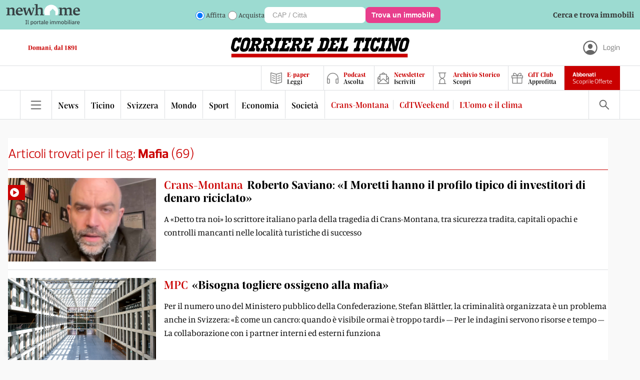

--- FILE ---
content_type: text/html; charset=utf-8
request_url: https://www.cdt.ch/tag/mafia-743
body_size: 24630
content:
<!DOCTYPE html><html lang="it-IT"><head><link rel="shortcut icon" href="https://naxos-cdn01.gruppocdt.ch/cdt/system/favicon/favicon/cdt-favi.ico"/><link rel="stylesheet" href="https://cdn.plyr.io/3.7.3/plyr.css"/><meta name="viewport" content="width=device-width"/><meta charSet="utf-8"/><title>Mafia - Corriere del Ticino </title><meta name="description" content="Tutte le notizie su Mafia resta aggiornato su cdt.ch anche su Cronaca, Politica, Sport in Ticino e Svizzera"/><script src="/js/audienz.js"></script><script src="/js/iubenda.js?v=005"></script><script type="text/javascript" src="//cdn.iubenda.com/cs/tcf/stub-v2.js"></script><script type="text/javascript" src="//cdn.iubenda.com/cs/tcf/safe-tcf-v2.js"></script><script type="text/javascript" src="//cdn.iubenda.com/cs/iubenda_cs.js" charSet="UTF-8" async=""></script><script src="https://www.npttech.com/advertising.js"></script><link rel="canonical" href="https://www.cdt.ch/tag/mafia-743"/><meta property="og:site_name" content="Corriere del Ticino"/><meta property="og:locale" content="it_IT"/><meta property="fb:app_id" content="1047109139184740"/><meta property="og:type" content="website"/><meta property="og:title" content="Mafia - Corriere del Ticino"/><meta property="og:description" content="Tutte le notizie su Mafia resta aggiornato su cdt.ch anche su Cronaca, Politica, Sport in Ticino e Svizzera"/><meta property="og:image:secure_url" content="https://static.gruppocdt.ch/shared-files/miscellaneous/cdt-logo.svg"/><meta property="og:image" content="https://static.gruppocdt.ch/shared-files/miscellaneous/cdt-logo.svg"/><meta property="og:image:width" content="357"/><meta property="og:image:height" content="40"/><meta property="og:image:alt" content="Logo Corriere del Ticino"/><meta name="apple-itunes-app" content="app-id=501635482"/><meta name="next-head-count" content="23"/><link rel="preload" href="/_next/static/css/1ab6ebe1044850510c3b.css" as="style"/><link rel="stylesheet" href="/_next/static/css/1ab6ebe1044850510c3b.css" data-n-g=""/><link rel="preload" href="/_next/static/css/a7f3dfcde8d2e0f20dfc.css" as="style"/><link rel="stylesheet" href="/_next/static/css/a7f3dfcde8d2e0f20dfc.css" data-n-p=""/><noscript data-n-css=""></noscript><script defer="" nomodule="" src="/_next/static/chunks/polyfills-a40ef1678bae11e696dba45124eadd70.js"></script><script src="//imasdk.googleapis.com/js/sdkloader/ima3.js" defer="" data-nscript="beforeInteractive"></script><script src="/_next/static/chunks/webpack-a69c15cb4a3591888575.js" defer=""></script><script src="/_next/static/chunks/framework-343071264e57376541e3.js" defer=""></script><script src="/_next/static/chunks/main-4560e297c6e55133c0d8.js" defer=""></script><script src="/_next/static/chunks/pages/_app-482c095b602400043eb4.js" defer=""></script><script src="/_next/static/chunks/75fc9c18-52f5522a2f0ef94f2066.js" defer=""></script><script src="/_next/static/chunks/d6e1aeb5-e8e05fbd3ce2621fe3d3.js" defer=""></script><script src="/_next/static/chunks/0c428ae2-f85d5290f32c503a7f4e.js" defer=""></script><script src="/_next/static/chunks/1bfc9850-3819cd2dc56c79ae01f3.js" defer=""></script><script src="/_next/static/chunks/d7eeaac4-0485bd43ebdba3203e92.js" defer=""></script><script src="/_next/static/chunks/9214-09a78cc661528e47d208.js" defer=""></script><script src="/_next/static/chunks/5675-0994c4e6cfd9f0a66aac.js" defer=""></script><script src="/_next/static/chunks/3013-fe51cc47e9cb52edb5ed.js" defer=""></script><script src="/_next/static/chunks/1358-5cc95311c270a2b3a8c7.js" defer=""></script><script src="/_next/static/chunks/5304-1013aba22c261e91ce0c.js" defer=""></script><script src="/_next/static/chunks/5951-20424bc46487a2214b0e.js" defer=""></script><script src="/_next/static/chunks/1803-1021222091a0dbb3a2b7.js" defer=""></script><script src="/_next/static/chunks/7215-5ede0c8f8fc4592cb79e.js" defer=""></script><script src="/_next/static/chunks/pages/tag/%5Bname%5D-c670078ad1ee0ec28d4c.js" defer=""></script><script src="/_next/static/4LDYf_sQknMB0TvZe9Itb/_buildManifest.js" defer=""></script><script src="/_next/static/4LDYf_sQknMB0TvZe9Itb/_ssgManifest.js" defer=""></script><style id="__jsx-1273972790">#nprogress{pointer-events:none;}#nprogress .bar{background:#ca0000;position:fixed;z-index:9999;top:0;left:0;width:100%;height:3px;}#nprogress .peg{display:block;position:absolute;right:0px;width:100px;height:100%;box-shadow:0 0 10px #ca0000,0 0 5px #ca0000;opacity:1;-webkit-transform:rotate(3deg) translate(0px,-4px);-ms-transform:rotate(3deg) translate(0px,-4px);-webkit-transform:rotate(3deg) translate(0px,-4px);-ms-transform:rotate(3deg) translate(0px,-4px);transform:rotate(3deg) translate(0px,-4px);}#nprogress .spinner{display:block;position:fixed;z-index:1031;top:15px;right:15px;}#nprogress .spinner-icon{width:18px;height:18px;box-sizing:border-box;border:solid 2px transparent;border-top-color:#ca0000;border-left-color:#ca0000;border-radius:50%;-webkit-animation:nprogresss-spinner 400ms linear infinite;-webkit-animation:nprogress-spinner 400ms linear infinite;animation:nprogress-spinner 400ms linear infinite;}.nprogress-custom-parent{overflow:hidden;position:relative;}.nprogress-custom-parent #nprogress .spinner,.nprogress-custom-parent #nprogress .bar{position:absolute;}@-webkit-keyframes nprogress-spinner{0%{-webkit-transform:rotate(0deg);}100%{-webkit-transform:rotate(360deg);}}@-webkit-keyframes nprogress-spinner{0%{-webkit-transform:rotate(0deg);-ms-transform:rotate(0deg);transform:rotate(0deg);}100%{-webkit-transform:rotate(360deg);-ms-transform:rotate(360deg);transform:rotate(360deg);}}@keyframes nprogress-spinner{0%{-webkit-transform:rotate(0deg);-ms-transform:rotate(0deg);transform:rotate(0deg);}100%{-webkit-transform:rotate(360deg);-ms-transform:rotate(360deg);transform:rotate(360deg);}}</style></head><body><div id="__next"><div class="focus"><main class="promotional"><div class="box-modal hidden"><div style="padding-left:16px"><div class="hamburger" style="display:flex"><div style="cursor:pointer"><svg stroke="currentColor" fill="currentColor" stroke-width="0" viewBox="0 0 1024 1024" fill-rule="evenodd" style="width:50px;height:50px" height="1em" width="1em" xmlns="http://www.w3.org/2000/svg"><path d="M799.855 166.312c.023.007.043.018.084.059l57.69 57.69c.041.041.052.06.059.084a.118.118 0 0 1 0 .069c-.007.023-.018.042-.059.083L569.926 512l287.703 287.703c.041.04.052.06.059.083a.118.118 0 0 1 0 .07c-.007.022-.018.042-.059.083l-57.69 57.69c-.041.041-.06.052-.084.059a.118.118 0 0 1-.069 0c-.023-.007-.042-.018-.083-.059L512 569.926 224.297 857.629c-.04.041-.06.052-.083.059a.118.118 0 0 1-.07 0c-.022-.007-.042-.018-.083-.059l-57.69-57.69c-.041-.041-.052-.06-.059-.084a.118.118 0 0 1 0-.069c.007-.023.018-.042.059-.083L454.073 512 166.371 224.297c-.041-.04-.052-.06-.059-.083a.118.118 0 0 1 0-.07c.007-.022.018-.042.059-.083l57.69-57.69c.041-.041.06-.052.084-.059a.118.118 0 0 1 .069 0c.023.007.042.018.083.059L512 454.073l287.703-287.702c.04-.041.06-.052.083-.059a.118.118 0 0 1 .07 0Z"></path></svg></div></div></div><div class="user-detail logout"><div class="logout-btn no-margin"><a href="/abbonati">ABBONATI</a></div><div class="abbo-text">Possiedi già un abbonamento? Allora vai al<a href="/login">Login</a></div></div><div class="container"><div class="menu"><div class="menu-box"><div class="search-box"><form><input type="text" name="search" placeholder="Inserisci parola di ricerca..."/><div class="icon"><button><svg stroke="currentColor" fill="currentColor" stroke-width="0" viewBox="0 0 16 16" height="1em" width="1em" xmlns="http://www.w3.org/2000/svg"><path d="M11.742 10.344a6.5 6.5 0 1 0-1.397 1.398h-.001c.03.04.062.078.098.115l3.85 3.85a1 1 0 0 0 1.415-1.414l-3.85-3.85a1.007 1.007 0 0 0-.115-.1zM12 6.5a5.5 5.5 0 1 1-11 0 5.5 5.5 0 0 1 11 0z"></path></svg></button></div></form></div><div class="mobile"><div class="menu-list row space-between"><div class="list"><div class="my-collapsible"><div class="el main"><div class="label">News</div><div class="icon"><a href="/news"><svg stroke="currentColor" fill="currentColor" stroke-width="0" viewBox="0 0 16 16" height="1em" width="1em" xmlns="http://www.w3.org/2000/svg"><path fill-rule="evenodd" d="M4 8a.5.5 0 0 1 .5-.5h5.793L8.146 5.354a.5.5 0 1 1 .708-.708l3 3a.5.5 0 0 1 0 .708l-3 3a.5.5 0 0 1-.708-.708L10.293 8.5H4.5A.5.5 0 0 1 4 8z"></path></svg></a></div></div><div class="my-collapsible__content"><div class="my-collapsible__content-inner"><a href="/news/mondo"><div class="el">Mondo</div></a><a href="/news/svizzera"><div class="el">Svizzera</div></a><a href="/news/ticino"><div class="el">Ticino</div></a><a href="/news/economia"><div class="el">Economia</div></a></div></div></div></div><div class="list"><div class="my-collapsible"><div class="el main"><div class="label">Opinioni</div><div class="icon"><a href="/opinioni"><svg stroke="currentColor" fill="currentColor" stroke-width="0" viewBox="0 0 16 16" height="1em" width="1em" xmlns="http://www.w3.org/2000/svg"><path fill-rule="evenodd" d="M4 8a.5.5 0 0 1 .5-.5h5.793L8.146 5.354a.5.5 0 1 1 .708-.708l3 3a.5.5 0 0 1 0 .708l-3 3a.5.5 0 0 1-.708-.708L10.293 8.5H4.5A.5.5 0 0 1 4 8z"></path></svg></a></div></div><div class="my-collapsible__content"><div class="my-collapsible__content-inner"><a href="/opinioni/editoriali"><div class="el">Editoriali</div></a><a href="/opinioni/commenti"><div class="el">Commenti</div></a></div></div></div></div><div class="list"><div class="my-collapsible"><div class="el main"><div class="label">Sport</div><div class="icon"><a href="/sport"><svg stroke="currentColor" fill="currentColor" stroke-width="0" viewBox="0 0 16 16" height="1em" width="1em" xmlns="http://www.w3.org/2000/svg"><path fill-rule="evenodd" d="M4 8a.5.5 0 0 1 .5-.5h5.793L8.146 5.354a.5.5 0 1 1 .708-.708l3 3a.5.5 0 0 1 0 .708l-3 3a.5.5 0 0 1-.708-.708L10.293 8.5H4.5A.5.5 0 0 1 4 8z"></path></svg></a></div></div><div class="my-collapsible__content"><div class="my-collapsible__content-inner"><a href="/sport/calcio"><div class="el">Calcio</div></a><a href="/sport/calcio-ticinese"><div class="el">Calcio Ticinese</div></a><a href="/sport/la-casa-dellhockey"><div class="el">La Casa dell&#x27;Hockey</div></a><a href="/sport/eco-dello-sport"><div class="el">Eco dello Sport</div></a><a href="/sport/tennis"><div class="el">Tennis</div></a><a href="/sport/sci"><div class="el">Sci</div></a><a href="/sport/basket"><div class="el">Basket</div></a><a href="/sport/motori"><div class="el">Motori</div></a></div></div></div></div><div class="list"><div class="my-collapsible"><div class="el main"><div class="label">Società</div><div class="icon"><a href="/societa"><svg stroke="currentColor" fill="currentColor" stroke-width="0" viewBox="0 0 16 16" height="1em" width="1em" xmlns="http://www.w3.org/2000/svg"><path fill-rule="evenodd" d="M4 8a.5.5 0 0 1 .5-.5h5.793L8.146 5.354a.5.5 0 1 1 .708-.708l3 3a.5.5 0 0 1 0 .708l-3 3a.5.5 0 0 1-.708-.708L10.293 8.5H4.5A.5.5 0 0 1 4 8z"></path></svg></a></div></div><div class="my-collapsible__content"><div class="my-collapsible__content-inner"><a href="/societa/storie-di-vita"><div class="el">Storie di Vita</div></a><a href="/societa/scienza"><div class="el">Scienza</div></a><a href="/societa/ambiente"><div class="el">Ambiente</div></a><a href="/societa/arte-e-mostre"><div class="el">Arte e Mostre</div></a><a href="/societa/spettacoli"><div class="el">Spettacoli</div></a><a href="/societa/libri"><div class="el">Libri</div></a><a href="/societa/musica"><div class="el">Musica</div></a><a href="/societa/cinema"><div class="el">Cinema</div></a><a href="/societa/televisione"><div class="el">Televisione</div></a><a href="/societa/videogiochi"><div class="el">Videogiochi</div></a></div></div></div></div><div class="list"><div class="my-collapsible"><div class="el main"><div class="label">Lifestyle</div><div class="icon"><a href="/lifestyle"><svg stroke="currentColor" fill="currentColor" stroke-width="0" viewBox="0 0 16 16" height="1em" width="1em" xmlns="http://www.w3.org/2000/svg"><path fill-rule="evenodd" d="M4 8a.5.5 0 0 1 .5-.5h5.793L8.146 5.354a.5.5 0 1 1 .708-.708l3 3a.5.5 0 0 1 0 .708l-3 3a.5.5 0 0 1-.708-.708L10.293 8.5H4.5A.5.5 0 0 1 4 8z"></path></svg></a></div></div><div class="my-collapsible__content"><div class="my-collapsible__content-inner"><a href="/lifestyle/animali"><div class="el">Animali</div></a><a href="/lifestyle/benessere"><div class="el">Benessere</div></a><a href="/lifestyle/casa"><div class="el">Casa</div></a><a href="/lifestyle/gusto"><div class="el">Gusto</div></a><a href="/lifestyle/mobilita"><div class="el">Mobilità</div></a><a href="/lifestyle/portafoglio"><div class="el">Portafoglio</div></a><a href="/lifestyle/moda"><div class="el">Moda</div></a><a href="/lifestyle/sport-per-tutti"><div class="el">Sport per tutti</div></a><a href="/lifestyle/tecnologia"><div class="el">Tecnologia</div></a><a href="/lifestyle/viaggiare"><div class="el">Viaggiare</div></a><a href="/lifestyle/scopri-il-ticino"><div class="el">Scopri il Ticino</div></a><a href="/lifestyle/viaggi-di-gio"><div class="el">Viaggi di Giò</div></a><a href="/lifestyle/orologeria"><div class="el">Orologeria</div></a></div></div></div></div></div><div class="menu-list row space-between red"><div class="list"><div class="my-collapsible"><div class="el main"><div class="label">Multimedia</div><div class="icon"><svg stroke="currentColor" fill="currentColor" stroke-width="0" viewBox="0 0 16 16" height="1em" width="1em" xmlns="http://www.w3.org/2000/svg"><path fill-rule="evenodd" d="M4 8a.5.5 0 0 1 .5-.5h5.793L8.146 5.354a.5.5 0 1 1 .708-.708l3 3a.5.5 0 0 1 0 .708l-3 3a.5.5 0 0 1-.708-.708L10.293 8.5H4.5A.5.5 0 0 1 4 8z"></path></svg></div></div><div class="my-collapsible__content"><div class="my-collapsible__content-inner"><a href="/multimedia/video"><div class="el">Video</div></a><a href="/multimedia/podcast"><div class="el">Podcast</div></a></div></div></div></div><div class="list"><div class="my-collapsible"><div class="el main"><div class="label">Servizi</div><div class="icon"><svg stroke="currentColor" fill="currentColor" stroke-width="0" viewBox="0 0 16 16" height="1em" width="1em" xmlns="http://www.w3.org/2000/svg"><path fill-rule="evenodd" d="M4 8a.5.5 0 0 1 .5-.5h5.793L8.146 5.354a.5.5 0 1 1 .708-.708l3 3a.5.5 0 0 1 0 .708l-3 3a.5.5 0 0 1-.708-.708L10.293 8.5H4.5A.5.5 0 0 1 4 8z"></path></svg></div></div><div class="my-collapsible__content"><div class="my-collapsible__content-inner"><a href="/contatti"><div class="el">Contatti</div></a><a href="https://mediatimarketing.ch"><div class="el">Pubblicità</div></a><a href="https://www.cdt.ch/cdt-club"><div class="el">CdT Club Card</div></a><a href="https://viaggi.cdt.ch"><div class="el">Viaggi del Corriere</div></a><a href="https://lavoro.cdt.ch"><div class="el">Lavoro</div></a><a href="https://funebri.cdt.ch"><div class="el">Funebri</div></a></div></div></div></div><div class="list"><div class="my-collapsible"><div class="el main"><div class="label">Prodotti</div><div class="icon"><svg stroke="currentColor" fill="currentColor" stroke-width="0" viewBox="0 0 16 16" height="1em" width="1em" xmlns="http://www.w3.org/2000/svg"><path fill-rule="evenodd" d="M4 8a.5.5 0 0 1 .5-.5h5.793L8.146 5.354a.5.5 0 1 1 .708-.708l3 3a.5.5 0 0 1 0 .708l-3 3a.5.5 0 0 1-.708-.708L10.293 8.5H4.5A.5.5 0 0 1 4 8z"></path></svg></div></div><div class="my-collapsible__content"><div class="my-collapsible__content-inner"><a href="/prodotti/cdt-weekend"><div class="el">CdT Weekend</div></a><a href="https://archiviostorico.cdt.ch"><div class="el">Archivio Storico</div></a><a href="https://www.centrostampaticino.ch/shop-libri/"><div class="el">Edizioni San Giorgio</div></a><a href="/prodotti/il-corriere-in-tv"><div class="el">Il Corriere in TV</div></a><a href="/altro/infoaziende"><div class="el">Infoaziende</div></a></div></div></div></div><div class="list"><div class="my-collapsible"><div class="el main"><div class="label">Social</div><div class="icon"><svg stroke="currentColor" fill="currentColor" stroke-width="0" viewBox="0 0 16 16" height="1em" width="1em" xmlns="http://www.w3.org/2000/svg"><path fill-rule="evenodd" d="M4 8a.5.5 0 0 1 .5-.5h5.793L8.146 5.354a.5.5 0 1 1 .708-.708l3 3a.5.5 0 0 1 0 .708l-3 3a.5.5 0 0 1-.708-.708L10.293 8.5H4.5A.5.5 0 0 1 4 8z"></path></svg></div></div><div class="my-collapsible__content"><div class="my-collapsible__content-inner"><a href="https://www.facebook.com/corrieredelticino"><div class="el">Facebook</div></a><a href="https://www.instagram.com/corrieredelticino"><div class="el">Instagram</div></a><a href="https://twitter.com/CdT_Online"><div class="el">Twitter</div></a><a href="https://www.youtube.com/channel/UCVMn7t7ji9oAnMyVNWD7FWA"><div class="el">YouTube</div></a></div></div></div></div><div class="list"><div class="my-collapsible"><div class="el main"><div class="label">App</div><div class="icon"><svg stroke="currentColor" fill="currentColor" stroke-width="0" viewBox="0 0 16 16" height="1em" width="1em" xmlns="http://www.w3.org/2000/svg"><path fill-rule="evenodd" d="M4 8a.5.5 0 0 1 .5-.5h5.793L8.146 5.354a.5.5 0 1 1 .708-.708l3 3a.5.5 0 0 1 0 .708l-3 3a.5.5 0 0 1-.708-.708L10.293 8.5H4.5A.5.5 0 0 1 4 8z"></path></svg></div></div><div class="my-collapsible__content"><div class="my-collapsible__content-inner"><a href="https://apps.apple.com/ch/app/cdt-live/id501635482?l=it"><div class="el">CdT Live iOS</div></a><a href="https://play.google.com/store/apps/details?id=ch.gruppocdt.cdtlive&amp;hl=it&amp;gl=US"><div class="el">CdT Live Android</div></a><a href="https://apps.apple.com/ch/app/cdt-digital/id391355824?l=it"><div class="el">CdT E-paper – iOS</div></a><a href="https://play.google.com/store/apps/details?id=ch.cdt.corrieredelticino&amp;hl=it&amp;gl=US"><div class="el">CdT E-paper – Android</div></a></div></div></div></div><div class="list"><div class="my-collapsible"><div class="el main"><div class="label">Gruppo Corriere del Ticino</div><div class="icon"><svg stroke="currentColor" fill="currentColor" stroke-width="0" viewBox="0 0 16 16" height="1em" width="1em" xmlns="http://www.w3.org/2000/svg"><path fill-rule="evenodd" d="M4 8a.5.5 0 0 1 .5-.5h5.793L8.146 5.354a.5.5 0 1 1 .708-.708l3 3a.5.5 0 0 1 0 .708l-3 3a.5.5 0 0 1-.708-.708L10.293 8.5H4.5A.5.5 0 0 1 4 8z"></path></svg></div></div><div class="my-collapsible__content"><div class="my-collapsible__content-inner"><a href="https://gruppocdt.ch"><div class="el">La Fondazione</div></a><a href="http://teleticino.ch"><div class="el">Teleticino</div></a><a href="https://radio3i.ch"><div class="el">Radio3i</div></a><a href="https://ticinonews.ch"><div class="el">Ticinonews</div></a><a href="http://www.tessinerzeitung.ch/de/home.php"><div class="el">Tessiner Zeitung</div></a><a href="/condizioni-di-utilizzo"><div class="el">Condizioni di Utilizzo</div></a><a href="/condizioni-di-vendita"><div class="el">Condizioni di Vendita</div></a></div></div></div></div></div></div></div></div></div></div><div class="cdt-box row "><div class="center"><div class="wideboard"><div class="adv-margin" id="adnz_wideboard_1"></div></div><div class="container"><div class="meta-page tags-page"><div class="top">Articoli trovati per il tag: <span>Mafia<!-- --> </span>(<!-- -->69<!-- -->)</div><div class="articles"></div><div class="pagination"></div></div><div class="generics container"><script src="https://cdn-eu.piano.io/api/tinypass.min.js"></script><div id="piano-widget"></div><div id="piano-bottom-ribbon"></div><div class="adv-margin" id="adnz_businessclick_11"></div></div></div><footer><div class="bottom flusso "><div class="row-1 row "><div class="label">@CdT.ch - Riproduzione riservata | Via Industria 6933 Muzzano (Lugano) - Tel 091 960 31 31</div><div class="row"><div class="label"><a href="https://privacy.gruppocdt.ch/it/privacy-policy/web/cdt-ch" target="_blank">Privacy Policy</a></div><div class="label">  |  </div><div class="label"><a href="https://privacy.gruppocdt.ch/it/cookie-policy/web/cdt-ch" target="_blank">Cookie Policy</a></div><div class="label">  |  </div><div class="label"><a href="#" class="iubenda-cs-preferences-link"> <!-- -->Le tue preferenze relative alla privacy</a></div></div><div><div style="display:inline-block;max-width:100%;overflow:hidden;position:relative;box-sizing:border-box;margin:0"><div style="box-sizing:border-box;display:block;max-width:100%"><img style="max-width:100%;display:block;margin:0;border:none;padding:0" alt="" aria-hidden="true" src="[data-uri]"/></div><img alt="Logo Footer" src="[data-uri]" decoding="async" data-nimg="intrinsic" class="logo" style="position:absolute;top:0;left:0;bottom:0;right:0;box-sizing:border-box;padding:0;border:none;margin:auto;display:block;width:0;height:0;min-width:100%;max-width:100%;min-height:100%;max-height:100%"/><noscript><img alt="Logo Footer" srcSet="/_next/image?url=https%3A%2F%2Fstatic.gruppocdt.ch%2Fshared-files%2Fmiscellaneous%2Fcdt-logo.svg&amp;w=256&amp;q=75 1x, /_next/image?url=https%3A%2F%2Fstatic.gruppocdt.ch%2Fshared-files%2Fmiscellaneous%2Fcdt-logo.svg&amp;w=384&amp;q=75 2x" src="/_next/image?url=https%3A%2F%2Fstatic.gruppocdt.ch%2Fshared-files%2Fmiscellaneous%2Fcdt-logo.svg&amp;w=384&amp;q=75" decoding="async" data-nimg="intrinsic" style="position:absolute;top:0;left:0;bottom:0;right:0;box-sizing:border-box;padding:0;border:none;margin:auto;display:block;width:0;height:0;min-width:100%;max-width:100%;min-height:100%;max-height:100%" class="logo" loading="lazy"/></noscript></div></div></div><div class="row-2"><div class="list"><div class="main">Multimedia</div><div class="sub"><a target="_self" href="/multimedia/video">Video</a></div><div class="sub"><a target="_self" href="/multimedia/podcast">Podcast</a></div></div><div class="list"><div class="main">Servizi</div><div class="sub"><a target="_self" href="/contatti">Contatti</a></div><div class="sub"><a target="_blank" href="https://mediatimarketing.ch">Pubblicità</a></div><div class="sub"><a target="_blank" href="https://www.cdt.ch/cdt-club">CdT Club Card</a></div><div class="sub"><a target="_blank" href="https://viaggi.cdt.ch">Viaggi del Corriere</a></div><div class="sub"><a target="_blank" href="https://lavoro.cdt.ch">Lavoro</a></div><div class="sub"><a target="_blank" href="https://funebri.cdt.ch">Funebri</a></div></div><div class="list"><div class="main">Prodotti</div><div class="sub"><a target="_self" href="/prodotti/cdt-weekend">CdT Weekend</a></div><div class="sub"><a target="_blank" href="https://archiviostorico.cdt.ch">Archivio Storico</a></div><div class="sub"><a target="_blank" href="https://www.centrostampaticino.ch/shop-libri/">Edizioni San Giorgio</a></div><div class="sub"><a target="_self" href="/prodotti/il-corriere-in-tv">Il Corriere in TV</a></div><div class="sub"><a target="_self" href="/altro/infoaziende">Infoaziende</a></div></div><div class="list"><div class="main">Social</div><div class="sub"><a target="_blank" href="https://www.facebook.com/corrieredelticino">Facebook</a></div><div class="sub"><a target="_blank" href="https://www.instagram.com/corrieredelticino">Instagram</a></div><div class="sub"><a target="_blank" href="https://twitter.com/CdT_Online">Twitter</a></div><div class="sub"><a target="_blank" href="https://www.youtube.com/channel/UCVMn7t7ji9oAnMyVNWD7FWA">YouTube</a></div></div><div class="list"><div class="main">App</div><div class="sub"><a target="_blank" href="https://apps.apple.com/ch/app/cdt-live/id501635482?l=it">CdT Live iOS</a></div><div class="sub"><a target="_blank" href="https://play.google.com/store/apps/details?id=ch.gruppocdt.cdtlive&amp;hl=it&amp;gl=US">CdT Live Android</a></div><div class="sub"><a target="_blank" href="https://apps.apple.com/ch/app/cdt-digital/id391355824?l=it">CdT E-paper – iOS</a></div><div class="sub"><a target="_blank" href="https://play.google.com/store/apps/details?id=ch.cdt.corrieredelticino&amp;hl=it&amp;gl=US">CdT E-paper – Android</a></div></div><div class="list"><div class="main">Gruppo Corriere del Ticino</div><div class="sub"><a target="_blank" href="https://gruppocdt.ch">La Fondazione</a></div><div class="sub"><a target="_blank" href="http://teleticino.ch">Teleticino</a></div><div class="sub"><a target="_blank" href="https://radio3i.ch">Radio3i</a></div><div class="sub"><a target="_blank" href="https://ticinonews.ch">Ticinonews</a></div><div class="sub"><a target="_blank" href="http://www.tessinerzeitung.ch/de/home.php">Tessiner Zeitung</a></div><div class="sub"><a target="_self" href="/condizioni-di-utilizzo">Condizioni di Utilizzo</a></div><div class="sub"><a target="_blank" href="/condizioni-di-vendita">Condizioni di Vendita</a></div></div></div></div></footer></div><div class="skyscreeper"><div class="right-ads"><div id="adnz_halfpage_1"></div></div></div></div></main></div></div><script id="__NEXT_DATA__" type="application/json">{"props":{"pageProps":{"meta":{"pagination":{"totals":69,"pages":3,"current":1,"morePages":true},"pageTitle":"Mafia - Corriere del Ticino","pageDescription":"Tutte le notizie su Mafia resta aggiornato su cdt.ch anche su Cronaca, Politica, Sport in Ticino e Svizzera","tag":{"id":743,"name":"Mafia","pageURL":"/tag/mafia-743"},"stories":[{"id":416140,"kicker":"Crans-Montana","title":"Roberto Saviano: «I Moretti hanno il profilo tipico di investitori di denaro riciclato»","subtitle":"A «Detto tra noi» lo scrittore italiano parla della tragedia di Crans-Montana, tra sicurezza tradita, capitali opachi e controlli mancanti nelle località turistiche di successo","cover":{"nocover":false,"1920x1080":"https://naxos-cdn01.gruppocdt.ch/cdt/stories/2026/01/15/1920x1080/b7b5a89d-0aaa-433c-be5d-8805760b3bd3.jpeg","960x640":"https://naxos-cdn01.gruppocdt.ch/cdt/stories/2026/01/15/960x640/b7b5a89d-0aaa-433c-be5d-8805760b3bd3.jpeg","512x512":"https://naxos-cdn01.gruppocdt.ch/cdt/stories/2026/01/15/512x512/b7b5a89d-0aaa-433c-be5d-8805760b3bd3.jpeg"},"cover_advanced":null,"caption":null,"model":"standard","paywall":true,"live":false,"live_type":null,"published_at":{"split":{"date":"15.01.2026","time":"18:45"},"timestamp":1768499100,"human":"15.01.2026 18:45","ISO8601":"2026-01-15T18:45:00+01:00","rcf2822":"Thu, 15 Jan 2026 18:45:00 +0100"},"migration_id":null,"metadata":null,"source":null,"updated_at":"2026-01-16T06:26:25.000000Z","URL":"/news/ticino/roberto-saviano-i-moretti-hanno-il-profilo-tipico-di-investitori-di-denaro-riciclato-416140","features":[{"name":"video","icon":"https://naxos-cdn01.gruppocdt.ch/cdt/system/icons/video.png","title":"video"}],"is_scheduled":false,"journalists":[{"id":10,"name":"Red. Online","public_email":"redazioneweb@cdt.ch","public_twitter":"@CdT_Online","bio":null,"is_showcase":true,"is_collaborator":0,"role":"operator","picture":{"nocover":false,"512x512":"https://naxos-cdn01.gruppocdt.ch/cdt/journalists/2022/12/15/512x512/da460d61-1f50-4bd9-ad20-169594b03bd9.png","1024x1024":"https://naxos-cdn01.gruppocdt.ch/cdt/journalists/2022/12/15/1024x1024/da460d61-1f50-4bd9-ad20-169594b03bd9.png"},"pageURL":"/autore/red-online-10"}],"sections":[{"id":2,"name":"Ticino","slug":"ticino","model":"standard","config":null,"path":"News \u003e Ticino","URL":"/news/ticino","section_type":"children","parent":{"id":1,"name":"News","slug":"news","model":"standard","config":null,"path":"News","URL":"/news","section_type":"parent","parent":null}},{"id":6,"name":"Svizzera","slug":"svizzera","model":"standard","config":null,"path":"News \u003e Svizzera","URL":"/news/svizzera","section_type":"children","parent":{"id":1,"name":"News","slug":"news","model":"standard","config":null,"path":"News","URL":"/news","section_type":"parent","parent":null}},{"id":1,"name":"News","slug":"news","model":"standard","config":null,"path":"News","URL":"/news","section_type":"parent","parent":null}],"track":{"id":14022,"title":"Roberto Saviano: «I Moretti hanno il profilo tipico di investitori di denaro riciclato»","subtitle":"A «Detto tra noi» lo scrittore italiano parla della tragedia di Crans-Montana, tra sicurezza tradita, capitali opachi e controlli mancanti nelle località turistiche di successo","original":"https://audcore.gruppocdt.ch/aod/88b4b5d6-7939-4f49-8959-83038e151e0a","sponsored":"https://audcore.gruppocdt.ch/aod/88b4b5d6-7939-4f49-8959-83038e151e0a","idstory_fk":416140,"published_at":{"split":{"date":"15.01.2026","time":"18:48"},"timestamp":1768499313,"human":"15.01.2026 18:48","ISO8601":"2026-01-15T18:48:33+01:00","rcf2822":"Thu, 15 Jan 2026 18:48:33 +0100"},"created_at":"2026-01-15T17:48:33.000000Z","updated_at":"2026-01-15T17:48:33.000000Z","deleted_at":null,"paywall":1,"is_special":0,"is_scheduled":false,"is_waiting_for_sponsor":false},"tags":[{"id":3397,"name":"Crans-Montana","pageURL":"/tag/crans-montana-3397"},{"id":743,"name":"Mafia","pageURL":"/tag/mafia-743"}],"relateds":[]},{"id":411850,"kicker":"MPC","title":"«Bisogna togliere ossigeno alla mafia»","subtitle":"Per il numero uno del Ministero pubblico della Confederazione, Stefan Blättler, la criminalità organizzata è un problema anche in Svizzera: «È come un cancro: quando è visibile ormai è troppo tardi» – Per le indagini servono risorse e tempo – La collaborazione con i partner interni ed esterni funziona","cover":{"nocover":false,"1920x1080":"https://naxos-cdn01.gruppocdt.ch/cdt/stories/2025/11/23/1920x1080/af1500dc-2984-49cf-a347-d353457d4379.jpeg","960x640":"https://naxos-cdn01.gruppocdt.ch/cdt/stories/2025/11/23/960x640/af1500dc-2984-49cf-a347-d353457d4379.jpeg","512x512":"https://naxos-cdn01.gruppocdt.ch/cdt/stories/2025/11/23/512x512/af1500dc-2984-49cf-a347-d353457d4379.jpeg"},"cover_advanced":null,"caption":"© KEYSTONE/Anthony Anex","model":"standard","paywall":true,"live":false,"live_type":null,"published_at":{"split":{"date":"24.11.2025","time":"06:00"},"timestamp":1763960400,"human":"24.11.2025 06:00","ISO8601":"2025-11-24T06:00:00+01:00","rcf2822":"Mon, 24 Nov 2025 06:00:00 +0100"},"migration_id":null,"metadata":null,"source":null,"updated_at":"2025-11-24T14:49:29.000000Z","URL":"/news/svizzera/bisogna-togliere-ossigeno-alla-mafia-411850","features":[],"is_scheduled":false,"journalists":[{"id":337,"name":"Luca Faranda","public_email":"luca.faranda@cdt.ch","public_twitter":null,"bio":"Classe ’92, con studi in Letteratura italiana e Business Communication, ha vissuto a Friburgo e Berna prima di tornare (parzialmente) in Ticino. Già collaboratore del CdT per la redazione sportiva dal 2014, e dopo oltre cinque anni all’agenzia di stampa svizzera, nel 2022 approda definitivamente al Corriere del Ticino come giornalista e corrispondente da Palazzo federale. È appassionato in particolare di viaggi e sport. Il suo motto? “Non vedo cosa possa andare storto”.","is_showcase":true,"is_collaborator":0,"role":"journalist","picture":{"nocover":false,"512x512":"https://naxos-cdn01.gruppocdt.ch/cdt/journalists/2022/10/21/512x512/64ddb6e8-2223-4ac9-a7d0-74c16ce38a1f.png","1024x1024":"https://naxos-cdn01.gruppocdt.ch/cdt/journalists/2022/10/21/1024x1024/64ddb6e8-2223-4ac9-a7d0-74c16ce38a1f.png"},"pageURL":"/autore/luca-faranda-337"},{"id":63,"name":"Giovanni Galli","public_email":null,"public_twitter":"@GiovannGalli","bio":"Dal 2014 è responsabile della politica federale. Nato nel 1964 e laureato in scienze politiche a Losanna, è al Corriere del Ticino dal 1988. Si è occupato per 26 anni di politica cantonale, dirigendo il settore dal 2000 al 2014. È appassionato di politica, storia, ciclismo e hockey su ghiaccio.\u0026nbsp;","is_showcase":true,"is_collaborator":0,"role":"journalist","picture":{"nocover":false,"512x512":"https://naxos-cdn01.gruppocdt.ch/cdt/journalists/2022/02/11/512x512/26a6365e-7363-4161-822c-9fe0ff2661fc.png","1024x1024":"https://naxos-cdn01.gruppocdt.ch/cdt/journalists/2022/02/11/1024x1024/26a6365e-7363-4161-822c-9fe0ff2661fc.png"},"pageURL":"/autore/giovanni-galli-63"}],"sections":[{"id":6,"name":"Svizzera","slug":"svizzera","model":"standard","config":null,"path":"News \u003e Svizzera","URL":"/news/svizzera","section_type":"children","parent":{"id":1,"name":"News","slug":"news","model":"standard","config":null,"path":"News","URL":"/news","section_type":"parent","parent":null}},{"id":1,"name":"News","slug":"news","model":"standard","config":null,"path":"News","URL":"/news","section_type":"parent","parent":null}],"track":null,"tags":[{"id":743,"name":"Mafia","pageURL":"/tag/mafia-743"}],"relateds":[]},{"id":410300,"kicker":"Il caso","title":"In manette un presunto referente della 'ndrangheta in Svizzera","subtitle":"Avrebbe cercato di fare arrivare 200 chili di cocaina dal Sudamerica, avrebbe trafficato armi e monete false e sarebbe stato coinvolto in operazioni immobiliari sospette in Ticino - Sul suo telefonino foto di presunti riti di affiliazione - Ha numerosi precedenti penali in Italia, e ha affermato di fare parte di un gruppo di persone per cui si occuperebbe di \"mettere pace\"","cover":{"nocover":false,"1920x1080":"https://naxos-cdn01.gruppocdt.ch/cdt/stories/2025/11/06/1920x1080/2d3622ff-dcef-408c-b4f7-d311d6b9c1a3.jpeg","960x640":"https://naxos-cdn01.gruppocdt.ch/cdt/stories/2025/11/06/960x640/2d3622ff-dcef-408c-b4f7-d311d6b9c1a3.jpeg","512x512":"https://naxos-cdn01.gruppocdt.ch/cdt/stories/2025/11/06/512x512/2d3622ff-dcef-408c-b4f7-d311d6b9c1a3.jpeg"},"cover_advanced":null,"caption":"©CdT/Chiara Zocchetti","model":"standard","paywall":true,"live":false,"live_type":null,"published_at":{"split":{"date":"06.11.2025","time":"12:10"},"timestamp":1762427400,"human":"06.11.2025 12:10","ISO8601":"2025-11-06T12:10:00+01:00","rcf2822":"Thu, 06 Nov 2025 12:10:00 +0100"},"migration_id":null,"metadata":null,"source":null,"updated_at":"2025-11-07T07:29:34.000000Z","URL":"/news/ticino/in-manette-un-presunto-referente-della-ndrangheta-in-svizzera-410300","features":[],"is_scheduled":false,"journalists":[{"id":336,"name":"Federico Storni","public_email":null,"public_twitter":null,"bio":"Federico Storni, classe 1984, lavora presso la redazione di Lugano del CdT dal 2017. Si occupa in particolare di giudiziaria.","is_showcase":true,"is_collaborator":0,"role":"journalist","picture":{"nocover":false,"512x512":"https://naxos-cdn01.gruppocdt.ch/cdt/journalists/2022/03/18/512x512/fc7db1e3-9408-4537-8b6d-3a4c3b578559.png","1024x1024":"https://naxos-cdn01.gruppocdt.ch/cdt/journalists/2022/03/18/1024x1024/fc7db1e3-9408-4537-8b6d-3a4c3b578559.png"},"pageURL":"/autore/federico-storni-336"}],"sections":[{"id":2,"name":"Ticino","slug":"ticino","model":"standard","config":null,"path":"News \u003e Ticino","URL":"/news/ticino","section_type":"children","parent":{"id":1,"name":"News","slug":"news","model":"standard","config":null,"path":"News","URL":"/news","section_type":"parent","parent":null}},{"id":1,"name":"News","slug":"news","model":"standard","config":null,"path":"News","URL":"/news","section_type":"parent","parent":null}],"track":null,"tags":[{"id":743,"name":"Mafia","pageURL":"/tag/mafia-743"},{"id":1659,"name":"'ndrangheta","pageURL":"/tag/ndrangheta-1659"}],"relateds":[{"id":408655,"kicker":"Il caso internazionale","title":"Prime condanne definitive per il maxi traffico di cocaina con base logistica a Lugano","subtitle":"Un gruppo italo-albanese tentò di fare arrivare in Italia dal Paraguay ben 600 chili di droga trasportandola con aerei privati – Per due cittadini svizzeri si attende ancora l’ultimo grado di giudizio","cover":{"nocover":false,"1920x1080":"https://naxos-cdn01.gruppocdt.ch/cdt/stories/2025/10/16/1920x1080/f9ca35e3-a9e1-4a04-a98c-92283608cf67.jpeg","960x640":"https://naxos-cdn01.gruppocdt.ch/cdt/stories/2025/10/16/960x640/f9ca35e3-a9e1-4a04-a98c-92283608cf67.jpeg","512x512":"https://naxos-cdn01.gruppocdt.ch/cdt/stories/2025/10/16/512x512/f9ca35e3-a9e1-4a04-a98c-92283608cf67.jpeg"},"cover_advanced":null,"caption":"©Shutterstock","model":"standard","paywall":true,"live":false,"live_type":null,"published_at":{"split":{"date":"17.10.2025","time":"06:00"},"timestamp":1760673600,"human":"17.10.2025 06:00","ISO8601":"2025-10-17T06:00:00+02:00","rcf2822":"Fri, 17 Oct 2025 06:00:00 +0200"},"migration_id":null,"metadata":null,"source":null,"updated_at":"2025-10-16T20:35:59.000000Z","URL":"/news/ticino/prime-condanne-definitive-per-il-maxi-traffico-di-cocaina-con-base-logistica-a-lugano-408655","features":[],"is_scheduled":false,"journalists":[{"id":336,"name":"Federico Storni","public_email":null,"public_twitter":null,"bio":"Federico Storni, classe 1984, lavora presso la redazione di Lugano del CdT dal 2017. Si occupa in particolare di giudiziaria.","is_showcase":true,"is_collaborator":0,"role":"journalist","picture":{"nocover":false,"512x512":"https://naxos-cdn01.gruppocdt.ch/cdt/journalists/2022/03/18/512x512/fc7db1e3-9408-4537-8b6d-3a4c3b578559.png","1024x1024":"https://naxos-cdn01.gruppocdt.ch/cdt/journalists/2022/03/18/1024x1024/fc7db1e3-9408-4537-8b6d-3a4c3b578559.png"},"pageURL":"/autore/federico-storni-336"}],"sections":[{"id":2,"name":"Ticino","slug":"ticino","model":"standard","config":null,"path":"News \u003e Ticino","URL":"/news/ticino","section_type":"children","parent":{"id":1,"name":"News","slug":"news","model":"standard","config":null,"path":"News","URL":"/news","section_type":"parent","parent":null}},{"id":1,"name":"News","slug":"news","model":"standard","config":null,"path":"News","URL":"/news","section_type":"parent","parent":null}],"track":null,"tags":[]},{"id":395015,"kicker":"Mafia e droga","title":"Blitz anti-’ndrangheta, il ticinese è quello arrestato a Tenerife in marzo","subtitle":"L'uomo figura nelle carte d'inchiesta dell'operazione «Millennium», accusato di associazione mafiosa e di traffico di sostanze stupefacenti – In Ticino è sospettato di essere coinvolto con un ruolo di vertice in un'importante attività di spaccio di cocaina che ha interessato per più anni prevalentemente il Sopraceneri","cover":{"nocover":false,"1920x1080":"https://naxos-cdn01.gruppocdt.ch/cdt/stories/2025/05/22/1920x1080/6d104b4c-bef7-42ac-afd6-03dd3d666692.jpeg","960x640":"https://naxos-cdn01.gruppocdt.ch/cdt/stories/2025/05/22/960x640/6d104b4c-bef7-42ac-afd6-03dd3d666692.jpeg","512x512":"https://naxos-cdn01.gruppocdt.ch/cdt/stories/2025/05/22/512x512/6d104b4c-bef7-42ac-afd6-03dd3d666692.jpeg"},"cover_advanced":null,"caption":"L'arresto del ticinese a Tenerife, alla fine di marzo. © Policía Nacional","model":"standard","paywall":true,"live":false,"live_type":null,"published_at":{"split":{"date":"22.05.2025","time":"11:45"},"timestamp":1747907100,"human":"22.05.2025 11:45","ISO8601":"2025-05-22T11:45:00+02:00","rcf2822":"Thu, 22 May 2025 11:45:00 +0200"},"migration_id":null,"metadata":null,"source":null,"updated_at":"2025-05-22T09:55:45.000000Z","URL":"/news/ticino/blitz-anti-ndrangheta-il-ticinese-e-quello-arrestato-a-tenerife-in-marzo-395015","features":[],"is_scheduled":false,"journalists":[{"id":10,"name":"Red. Online","public_email":"redazioneweb@cdt.ch","public_twitter":"@CdT_Online","bio":null,"is_showcase":true,"is_collaborator":0,"role":"operator","picture":{"nocover":false,"512x512":"https://naxos-cdn01.gruppocdt.ch/cdt/journalists/2022/12/15/512x512/da460d61-1f50-4bd9-ad20-169594b03bd9.png","1024x1024":"https://naxos-cdn01.gruppocdt.ch/cdt/journalists/2022/12/15/1024x1024/da460d61-1f50-4bd9-ad20-169594b03bd9.png"},"pageURL":"/autore/red-online-10"}],"sections":[{"id":2,"name":"Ticino","slug":"ticino","model":"standard","config":null,"path":"News \u003e Ticino","URL":"/news/ticino","section_type":"children","parent":{"id":1,"name":"News","slug":"news","model":"standard","config":null,"path":"News","URL":"/news","section_type":"parent","parent":null}},{"id":1,"name":"News","slug":"news","model":"standard","config":null,"path":"News","URL":"/news","section_type":"parent","parent":null}],"track":{"id":8683,"title":"Blitz anti-’ndrangheta, il ticinese è quello arrestato a Tenerife in marzo","subtitle":"L'uomo figura nelle carte d'inchiesta dell'operazione «Millennium» – È accusato, come riferito, di associazione mafiosa e di traffico di sostanze stupefacenti","original":"https://audcore.gruppocdt.ch/aod/2df24a8c-b34b-4d30-8ffe-eb3784673bde","sponsored":"https://audcore.gruppocdt.ch/aod/2df24a8c-b34b-4d30-8ffe-eb3784673bde","idstory_fk":395015,"published_at":{"split":{"date":"22.05.2025","time":"11:46"},"timestamp":1747907213,"human":"22.05.2025 11:46","ISO8601":"2025-05-22T11:46:53+02:00","rcf2822":"Thu, 22 May 2025 11:46:53 +0200"},"created_at":"2025-05-22T09:46:53.000000Z","updated_at":"2025-05-22T09:46:53.000000Z","deleted_at":null,"paywall":1,"is_special":0,"is_scheduled":false,"is_waiting_for_sponsor":false},"tags":[{"id":1659,"name":"'ndrangheta","pageURL":"/tag/ndrangheta-1659"},{"id":743,"name":"Mafia","pageURL":"/tag/mafia-743"},{"id":621,"name":"Droga","pageURL":"/tag/droga-621"}]},{"id":386578,"kicker":"Le inchieste","title":"’Ndrangheta e riciclaggio di denaro in Ticino, i meccanismi svelati dai documenti italiani","subtitle":"Il Giudice per le indagini preliminari di Brescia spiega i motivi che hanno portato alla richiesta di fermo di un cittadino italiano residente nel nostro cantone - Altri due uomini sono stati bloccati dalla magistratura elvetica - Svelato il modo in cui le false fatturazioni erano gestite da almeno sette società diverse","cover":{"nocover":false,"1920x1080":"https://naxos-cdn01.gruppocdt.ch/cdt/stories/2025/02/27/1920x1080/2dac2057-060d-481c-9f0b-ed42640c7e6c.jpeg","960x640":"https://naxos-cdn01.gruppocdt.ch/cdt/stories/2025/02/27/960x640/2dac2057-060d-481c-9f0b-ed42640c7e6c.jpeg","512x512":"https://naxos-cdn01.gruppocdt.ch/cdt/stories/2025/02/27/512x512/2dac2057-060d-481c-9f0b-ed42640c7e6c.jpeg"},"cover_advanced":null,"caption":"Tre persone sono state arrestate ieri in Ticino nell’àmbito di due inchieste sul riciclaggio di denaro da parte delle cosche calabresi. ©Gabriele Putzu","model":"standard","paywall":true,"live":false,"live_type":null,"published_at":{"split":{"date":"27.02.2025","time":"20:30"},"timestamp":1740684600,"human":"27.02.2025 20:30","ISO8601":"2025-02-27T20:30:00+01:00","rcf2822":"Thu, 27 Feb 2025 20:30:00 +0100"},"migration_id":null,"metadata":null,"source":null,"updated_at":"2025-02-28T08:11:31.000000Z","URL":"/news/ticino/ndrangheta-e-riciclaggio-di-denaro-in-ticino-i-meccanismi-svelati-dai-documenti-italiani-386578","features":[],"is_scheduled":false,"journalists":[{"id":698,"name":"Dario Campione","public_email":null,"public_twitter":null,"bio":"Giornalista professionista, è iscritto all’Ordine della Lombardia dal maggio 1991. Ha pubblicato una decina di libri ed è stato docente di Elementi di comunicazione giornalistica nel Dipartimento Arti visive dello Ied di Como. All’interno del gruppo del Corriere del Ticino si occupa anche di formazione permanente.","is_showcase":true,"is_collaborator":0,"role":"journalist","picture":{"nocover":false,"512x512":"https://naxos-cdn01.gruppocdt.ch/cdt/journalists/2022/10/21/512x512/1fc97ef2-f791-40b4-bc66-484a8b1f59a2.png","1024x1024":"https://naxos-cdn01.gruppocdt.ch/cdt/journalists/2022/10/21/1024x1024/1fc97ef2-f791-40b4-bc66-484a8b1f59a2.png"},"pageURL":"/autore/dario-campione-698"}],"sections":[{"id":2,"name":"Ticino","slug":"ticino","model":"standard","config":null,"path":"News \u003e Ticino","URL":"/news/ticino","section_type":"children","parent":{"id":1,"name":"News","slug":"news","model":"standard","config":null,"path":"News","URL":"/news","section_type":"parent","parent":null}},{"id":7,"name":"Mondo","slug":"mondo","model":"standard","config":null,"path":"News \u003e Mondo","URL":"/news/mondo","section_type":"children","parent":{"id":1,"name":"News","slug":"news","model":"standard","config":null,"path":"News","URL":"/news","section_type":"parent","parent":null}},{"id":1,"name":"News","slug":"news","model":"standard","config":null,"path":"News","URL":"/news","section_type":"parent","parent":null}],"track":null,"tags":[{"id":1659,"name":"'ndrangheta","pageURL":"/tag/ndrangheta-1659"},{"id":743,"name":"Mafia","pageURL":"/tag/mafia-743"},{"id":5,"name":"Ticino","pageURL":"/tag/ticino-5"}]}]},{"id":409379,"kicker":"Gli arresti di New York","title":"«Cosa Nostra ha mutato pelle, anche negli Stati Uniti»","subtitle":"Intervista a Enzo Ciconte, storico delle mafie: «Gli antichi legami tra la Sicilia e l'America non si recidono perché sono soprattutto vincoli di parentela familiari, e non è facile allontanarsi da un fratello, da un figlio o un padre»","cover":{"nocover":false,"1920x1080":"https://naxos-cdn01.gruppocdt.ch/cdt/stories/2025/10/24/1920x1080/010d0f3e-e5ed-4947-a36a-cd7bc515a9df.jpeg","960x640":"https://naxos-cdn01.gruppocdt.ch/cdt/stories/2025/10/24/960x640/010d0f3e-e5ed-4947-a36a-cd7bc515a9df.jpeg","512x512":"https://naxos-cdn01.gruppocdt.ch/cdt/stories/2025/10/24/512x512/010d0f3e-e5ed-4947-a36a-cd7bc515a9df.jpeg"},"cover_advanced":null,"caption":"La Procura del distretto orientale di New York e l'FBI hanno arrestato giovedì scorso 31 persone coinvolte in un giro di scommesse e di poker illegali. ©AP/Angelina Katsanis (Via Keystone)","model":"standard","paywall":true,"live":false,"live_type":null,"published_at":{"split":{"date":"25.10.2025","time":"06:00"},"timestamp":1761364800,"human":"25.10.2025 06:00","ISO8601":"2025-10-25T06:00:00+02:00","rcf2822":"Sat, 25 Oct 2025 06:00:00 +0200"},"migration_id":null,"metadata":null,"source":null,"updated_at":"2025-10-25T06:03:15.000000Z","URL":"/news/cosa-nostra-ha-mutato-pelle-anche-negli-stati-uniti-409379","features":[],"is_scheduled":false,"journalists":[{"id":698,"name":"Dario Campione","public_email":null,"public_twitter":null,"bio":"Giornalista professionista, è iscritto all’Ordine della Lombardia dal maggio 1991. Ha pubblicato una decina di libri ed è stato docente di Elementi di comunicazione giornalistica nel Dipartimento Arti visive dello Ied di Como. All’interno del gruppo del Corriere del Ticino si occupa anche di formazione permanente.","is_showcase":true,"is_collaborator":0,"role":"journalist","picture":{"nocover":false,"512x512":"https://naxos-cdn01.gruppocdt.ch/cdt/journalists/2022/10/21/512x512/1fc97ef2-f791-40b4-bc66-484a8b1f59a2.png","1024x1024":"https://naxos-cdn01.gruppocdt.ch/cdt/journalists/2022/10/21/1024x1024/1fc97ef2-f791-40b4-bc66-484a8b1f59a2.png"},"pageURL":"/autore/dario-campione-698"}],"sections":[{"id":1,"name":"News","slug":"news","model":"standard","config":null,"path":"News","URL":"/news","section_type":"parent","parent":null},{"id":7,"name":"Mondo","slug":"mondo","model":"standard","config":null,"path":"News \u003e Mondo","URL":"/news/mondo","section_type":"children","parent":{"id":1,"name":"News","slug":"news","model":"standard","config":null,"path":"News","URL":"/news","section_type":"parent","parent":null}}],"track":null,"tags":[{"id":743,"name":"Mafia","pageURL":"/tag/mafia-743"},{"id":2597,"name":"Cosa Nostra","pageURL":"/tag/cosa-nostra-2597"},{"id":2287,"name":"Stati Uniti","pageURL":"/tag/stati-uniti-2287"},{"id":3336,"name":"FBI","pageURL":"/tag/fbi-3336"},{"id":3337,"name":"Enzo Ciconte","pageURL":"/tag/enzo-ciconte-3337"}],"relateds":[]},{"id":406379,"kicker":"L'intervista","title":"E se un giorno la Svizzera diventasse la casa di Roberto Saviano? «Chi lo sa»","subtitle":"Abbiamo incontrato il giornalista e scrittore napoletano prima del Festival Endorfine di Lugano – Ci ha raccontato tutta la sua sofferenza e il desiderio di potere, un giorno, «sparire»","cover":{"nocover":false,"1920x1080":"https://naxos-cdn01.gruppocdt.ch/cdt/stories/2025/09/22/1920x1080/71a44f5d-7688-4ab8-bd6d-c4c572edb0ff.jpeg","960x640":"https://naxos-cdn01.gruppocdt.ch/cdt/stories/2025/09/22/960x640/71a44f5d-7688-4ab8-bd6d-c4c572edb0ff.jpeg","512x512":"https://naxos-cdn01.gruppocdt.ch/cdt/stories/2025/09/22/512x512/71a44f5d-7688-4ab8-bd6d-c4c572edb0ff.jpeg"},"cover_advanced":null,"caption":"©Francesca Agosta","model":"standard","paywall":true,"live":false,"live_type":null,"published_at":{"split":{"date":"22.09.2025","time":"06:00"},"timestamp":1758513600,"human":"22.09.2025 06:00","ISO8601":"2025-09-22T06:00:00+02:00","rcf2822":"Mon, 22 Sep 2025 06:00:00 +0200"},"migration_id":null,"metadata":null,"source":null,"updated_at":"2025-09-22T09:00:03.000000Z","URL":"/societa/libri/e-se-un-giorno-la-svizzera-diventasse-la-casa-di-roberto-saviano-chi-lo-sa-406379","features":[],"is_scheduled":false,"journalists":[{"id":738,"name":"Jenny Covelli","public_email":"jenny.covelli@cdt.ch","public_twitter":null,"bio":"\u003cp\u003e\u003cspan style=\"font-size: 1rem;\"\u003eClasse 1990, è giornalista alla redazione web del Corriere del Ticino, dove è approdata nel 2021 dopo quattro anni e mezzo di esperienza su un altro sito. Ha studiato Scienze politiche all'Università degli Studi di Milano, per poi specializzarsi in Giornalismo all'ateneo di Roma Tre. Nata e cresciuta in Ticino, si interessa ai temi di cronaca, attualità e politica, con uno sguardo particolare all'approfondimento. Tra i suoi interessi personali c'è il cinema.\u003c/span\u003e\u003cbr\u003e\u003c/p\u003e","is_showcase":true,"is_collaborator":0,"role":"journalist","picture":{"nocover":false,"512x512":"https://naxos-cdn01.gruppocdt.ch/cdt/journalists/2022/01/31/512x512/2fd3230f-17e6-4f4d-9b1d-f35b9e731def.png","1024x1024":"https://naxos-cdn01.gruppocdt.ch/cdt/journalists/2022/01/31/1024x1024/2fd3230f-17e6-4f4d-9b1d-f35b9e731def.png"},"pageURL":"/autore/jenny-covelli-738"}],"sections":[{"id":37,"name":"Libri","slug":"libri","model":"standard","config":null,"path":"Società \u003e Libri","URL":"/societa/libri","section_type":"children","parent":{"id":16,"name":"Società","slug":"societa","model":"standard","config":null,"path":"Società","URL":"/societa","section_type":"parent","parent":null}},{"id":16,"name":"Società","slug":"societa","model":"standard","config":null,"path":"Società","URL":"/societa","section_type":"parent","parent":null},{"id":1,"name":"News","slug":"news","model":"standard","config":null,"path":"News","URL":"/news","section_type":"parent","parent":null},{"id":2,"name":"Ticino","slug":"ticino","model":"standard","config":null,"path":"News \u003e Ticino","URL":"/news/ticino","section_type":"children","parent":{"id":1,"name":"News","slug":"news","model":"standard","config":null,"path":"News","URL":"/news","section_type":"parent","parent":null}},{"id":7,"name":"Mondo","slug":"mondo","model":"standard","config":null,"path":"News \u003e Mondo","URL":"/news/mondo","section_type":"children","parent":{"id":1,"name":"News","slug":"news","model":"standard","config":null,"path":"News","URL":"/news","section_type":"parent","parent":null}}],"track":null,"tags":[{"id":743,"name":"Mafia","pageURL":"/tag/mafia-743"}],"relateds":[]},{"id":395015,"kicker":"Mafia e droga","title":"Blitz anti-’ndrangheta, il ticinese è quello arrestato a Tenerife in marzo","subtitle":"L'uomo figura nelle carte d'inchiesta dell'operazione «Millennium», accusato di associazione mafiosa e di traffico di sostanze stupefacenti – In Ticino è sospettato di essere coinvolto con un ruolo di vertice in un'importante attività di spaccio di cocaina che ha interessato per più anni prevalentemente il Sopraceneri","cover":{"nocover":false,"1920x1080":"https://naxos-cdn01.gruppocdt.ch/cdt/stories/2025/05/22/1920x1080/6d104b4c-bef7-42ac-afd6-03dd3d666692.jpeg","960x640":"https://naxos-cdn01.gruppocdt.ch/cdt/stories/2025/05/22/960x640/6d104b4c-bef7-42ac-afd6-03dd3d666692.jpeg","512x512":"https://naxos-cdn01.gruppocdt.ch/cdt/stories/2025/05/22/512x512/6d104b4c-bef7-42ac-afd6-03dd3d666692.jpeg"},"cover_advanced":null,"caption":"L'arresto del ticinese a Tenerife, alla fine di marzo. © Policía Nacional","model":"standard","paywall":true,"live":false,"live_type":null,"published_at":{"split":{"date":"22.05.2025","time":"11:45"},"timestamp":1747907100,"human":"22.05.2025 11:45","ISO8601":"2025-05-22T11:45:00+02:00","rcf2822":"Thu, 22 May 2025 11:45:00 +0200"},"migration_id":null,"metadata":null,"source":null,"updated_at":"2025-05-22T09:55:45.000000Z","URL":"/news/ticino/blitz-anti-ndrangheta-il-ticinese-e-quello-arrestato-a-tenerife-in-marzo-395015","features":[],"is_scheduled":false,"journalists":[{"id":10,"name":"Red. Online","public_email":"redazioneweb@cdt.ch","public_twitter":"@CdT_Online","bio":null,"is_showcase":true,"is_collaborator":0,"role":"operator","picture":{"nocover":false,"512x512":"https://naxos-cdn01.gruppocdt.ch/cdt/journalists/2022/12/15/512x512/da460d61-1f50-4bd9-ad20-169594b03bd9.png","1024x1024":"https://naxos-cdn01.gruppocdt.ch/cdt/journalists/2022/12/15/1024x1024/da460d61-1f50-4bd9-ad20-169594b03bd9.png"},"pageURL":"/autore/red-online-10"}],"sections":[{"id":2,"name":"Ticino","slug":"ticino","model":"standard","config":null,"path":"News \u003e Ticino","URL":"/news/ticino","section_type":"children","parent":{"id":1,"name":"News","slug":"news","model":"standard","config":null,"path":"News","URL":"/news","section_type":"parent","parent":null}},{"id":1,"name":"News","slug":"news","model":"standard","config":null,"path":"News","URL":"/news","section_type":"parent","parent":null}],"track":{"id":8683,"title":"Blitz anti-’ndrangheta, il ticinese è quello arrestato a Tenerife in marzo","subtitle":"L'uomo figura nelle carte d'inchiesta dell'operazione «Millennium» – È accusato, come riferito, di associazione mafiosa e di traffico di sostanze stupefacenti","original":"https://audcore.gruppocdt.ch/aod/2df24a8c-b34b-4d30-8ffe-eb3784673bde","sponsored":"https://audcore.gruppocdt.ch/aod/2df24a8c-b34b-4d30-8ffe-eb3784673bde","idstory_fk":395015,"published_at":{"split":{"date":"22.05.2025","time":"11:46"},"timestamp":1747907213,"human":"22.05.2025 11:46","ISO8601":"2025-05-22T11:46:53+02:00","rcf2822":"Thu, 22 May 2025 11:46:53 +0200"},"created_at":"2025-05-22T09:46:53.000000Z","updated_at":"2025-05-22T09:46:53.000000Z","deleted_at":null,"paywall":1,"is_special":0,"is_scheduled":false,"is_waiting_for_sponsor":false},"tags":[{"id":1659,"name":"'ndrangheta","pageURL":"/tag/ndrangheta-1659"},{"id":743,"name":"Mafia","pageURL":"/tag/mafia-743"},{"id":621,"name":"Droga","pageURL":"/tag/droga-621"}],"relateds":[{"id":394958,"kicker":"Calabria","title":"Blitz anti-’ndrangheta, arrestato anche un ticinese","subtitle":"La persona finita in carcere è un 29.enne nato in Svizzera ma attualmente domiciliato a Como – È accusato di associazione mafiosa e di traffico di sostanze stupefacenti tra la Locride e le regioni del Nord Italia","cover":{"nocover":false,"1920x1080":"https://naxos-cdn01.gruppocdt.ch/cdt/stories/2025/05/21/1920x1080/ec807663-4f01-4923-97d5-880e40d49ab0.jpeg","960x640":"https://naxos-cdn01.gruppocdt.ch/cdt/stories/2025/05/21/960x640/ec807663-4f01-4923-97d5-880e40d49ab0.jpeg","512x512":"https://naxos-cdn01.gruppocdt.ch/cdt/stories/2025/05/21/512x512/ec807663-4f01-4923-97d5-880e40d49ab0.jpeg"},"cover_advanced":null,"caption":"© Carabinieri di Reggio Calabria","model":"standard","paywall":true,"live":false,"live_type":null,"published_at":{"split":{"date":"21.05.2025","time":"19:31"},"timestamp":1747848660,"human":"21.05.2025 19:31","ISO8601":"2025-05-21T19:31:00+02:00","rcf2822":"Wed, 21 May 2025 19:31:00 +0200"},"migration_id":null,"metadata":null,"source":null,"updated_at":"2025-05-21T17:35:48.000000Z","URL":"/news/ticino/blitz-anti-ndrangheta-arrestato-anche-un-ticinese-394958","features":[],"is_scheduled":false,"journalists":[{"id":698,"name":"Dario Campione","public_email":null,"public_twitter":null,"bio":"Giornalista professionista, è iscritto all’Ordine della Lombardia dal maggio 1991. Ha pubblicato una decina di libri ed è stato docente di Elementi di comunicazione giornalistica nel Dipartimento Arti visive dello Ied di Como. All’interno del gruppo del Corriere del Ticino si occupa anche di formazione permanente.","is_showcase":true,"is_collaborator":0,"role":"journalist","picture":{"nocover":false,"512x512":"https://naxos-cdn01.gruppocdt.ch/cdt/journalists/2022/10/21/512x512/1fc97ef2-f791-40b4-bc66-484a8b1f59a2.png","1024x1024":"https://naxos-cdn01.gruppocdt.ch/cdt/journalists/2022/10/21/1024x1024/1fc97ef2-f791-40b4-bc66-484a8b1f59a2.png"},"pageURL":"/autore/dario-campione-698"},{"id":738,"name":"Jenny Covelli","public_email":"jenny.covelli@cdt.ch","public_twitter":null,"bio":"\u003cp\u003e\u003cspan style=\"font-size: 1rem;\"\u003eClasse 1990, è giornalista alla redazione web del Corriere del Ticino, dove è approdata nel 2021 dopo quattro anni e mezzo di esperienza su un altro sito. Ha studiato Scienze politiche all'Università degli Studi di Milano, per poi specializzarsi in Giornalismo all'ateneo di Roma Tre. Nata e cresciuta in Ticino, si interessa ai temi di cronaca, attualità e politica, con uno sguardo particolare all'approfondimento. Tra i suoi interessi personali c'è il cinema.\u003c/span\u003e\u003cbr\u003e\u003c/p\u003e","is_showcase":true,"is_collaborator":0,"role":"journalist","picture":{"nocover":false,"512x512":"https://naxos-cdn01.gruppocdt.ch/cdt/journalists/2022/01/31/512x512/2fd3230f-17e6-4f4d-9b1d-f35b9e731def.png","1024x1024":"https://naxos-cdn01.gruppocdt.ch/cdt/journalists/2022/01/31/1024x1024/2fd3230f-17e6-4f4d-9b1d-f35b9e731def.png"},"pageURL":"/autore/jenny-covelli-738"}],"sections":[{"id":2,"name":"Ticino","slug":"ticino","model":"standard","config":null,"path":"News \u003e Ticino","URL":"/news/ticino","section_type":"children","parent":{"id":1,"name":"News","slug":"news","model":"standard","config":null,"path":"News","URL":"/news","section_type":"parent","parent":null}},{"id":7,"name":"Mondo","slug":"mondo","model":"standard","config":null,"path":"News \u003e Mondo","URL":"/news/mondo","section_type":"children","parent":{"id":1,"name":"News","slug":"news","model":"standard","config":null,"path":"News","URL":"/news","section_type":"parent","parent":null}},{"id":1,"name":"News","slug":"news","model":"standard","config":null,"path":"News","URL":"/news","section_type":"parent","parent":null}],"track":{"id":8663,"title":"Blitz anti-’ndrangheta, arrestato anche un ticinese","subtitle":"La persona finita in carcere è un 29.enne nato in Svizzera ma attualmente domiciliato a Como – È accusato di associazione mafiosa e di traffico di sostanze stupefacenti tra la Locride e le regioni del Nord Italia","original":"https://audcore.gruppocdt.ch/aod/c6351199-b364-46e6-b7eb-ad5e3ba8d683","sponsored":"https://audcore.gruppocdt.ch/aod/c6351199-b364-46e6-b7eb-ad5e3ba8d683","idstory_fk":394958,"published_at":{"split":{"date":"21.05.2025","time":"19:33"},"timestamp":1747848803,"human":"21.05.2025 19:33","ISO8601":"2025-05-21T19:33:23+02:00","rcf2822":"Wed, 21 May 2025 19:33:23 +0200"},"created_at":"2025-05-21T17:33:23.000000Z","updated_at":"2025-05-21T17:33:23.000000Z","deleted_at":null,"paywall":1,"is_special":0,"is_scheduled":false,"is_waiting_for_sponsor":false},"tags":[{"id":743,"name":"Mafia","pageURL":"/tag/mafia-743"},{"id":1659,"name":"'ndrangheta","pageURL":"/tag/ndrangheta-1659"}]},{"id":394897,"kicker":"Italia","title":"Maxi-blitz dei Carabinieri contro la 'ndrangheta","subtitle":"Il blitz ha colpito alcune tra le più importanti cosche di 'ndrangheta i cui sodali sono accusati, a vario titolo, di associazione mafiosa, concorso esterno in associazione mafiosa, associazione finalizzata al traffico, anche internazionale, di droga, detenzione e spaccio di droga, estorsione, sequestro di persona a scopo di estorsione, scambio elettorale politico mafioso e detenzione e porto di armi","cover":{"nocover":false,"1920x1080":"https://naxos-cdn01.gruppocdt.ch/cdt/stories/2025/05/21/1920x1080/4460a2da-e718-4a05-b9a2-ceca80888ce2.jpeg","960x640":"https://naxos-cdn01.gruppocdt.ch/cdt/stories/2025/05/21/960x640/4460a2da-e718-4a05-b9a2-ceca80888ce2.jpeg","512x512":"https://naxos-cdn01.gruppocdt.ch/cdt/stories/2025/05/21/512x512/4460a2da-e718-4a05-b9a2-ceca80888ce2.jpeg"},"cover_advanced":null,"caption":"©Fiorenzo Maffi","model":"standard","paywall":false,"live":false,"live_type":null,"published_at":{"split":{"date":"21.05.2025","time":"11:36"},"timestamp":1747820160,"human":"21.05.2025 11:36","ISO8601":"2025-05-21T11:36:00+02:00","rcf2822":"Wed, 21 May 2025 11:36:00 +0200"},"migration_id":null,"metadata":null,"source":null,"updated_at":"2025-05-21T09:36:54.000000Z","URL":"/news/mondo/maxi-blitz-dei-carabinieri-contro-la-ndrangheta-394897","features":[],"is_scheduled":false,"journalists":[{"id":11,"name":"Ats","public_email":null,"public_twitter":null,"bio":null,"is_showcase":false,"is_collaborator":0,"role":"operator","picture":{"nocover":true,"512x512":"https://naxos-cdn01.gruppocdt.ch/cdt/journalists/placeholders/512x512.png","1024x1024":"https://naxos-cdn01.gruppocdt.ch/cdt/journalists/placeholders/1024x1024.png"},"pageURL":null}],"sections":[{"id":7,"name":"Mondo","slug":"mondo","model":"standard","config":null,"path":"News \u003e Mondo","URL":"/news/mondo","section_type":"children","parent":{"id":1,"name":"News","slug":"news","model":"standard","config":null,"path":"News","URL":"/news","section_type":"parent","parent":null}},{"id":1,"name":"News","slug":"news","model":"standard","config":null,"path":"News","URL":"/news","section_type":"parent","parent":null}],"track":null,"tags":[]},{"id":389287,"kicker":"Il fermo","title":"Traffico di stupefacenti, ecco l'arresto del 28.enne alle Canarie","subtitle":"Il giovane cittadino svizzero abitava in una casa di vacanza ad Adeje (Santa Cruz de Tenerife), utilizzava documenti falsi, «conduceva un tenore di vita elevato, mentre sui social si vantava della sua natura pericolosa e violenta»","cover":{"nocover":false,"1920x1080":"https://naxos-cdn01.gruppocdt.ch/cdt/stories/2025/03/26/1920x1080/870f2fb4-82cd-4ded-9fb8-51f076492f36.jpeg","960x640":"https://naxos-cdn01.gruppocdt.ch/cdt/stories/2025/03/26/960x640/870f2fb4-82cd-4ded-9fb8-51f076492f36.jpeg","512x512":"https://naxos-cdn01.gruppocdt.ch/cdt/stories/2025/03/26/512x512/870f2fb4-82cd-4ded-9fb8-51f076492f36.jpeg"},"cover_advanced":null,"caption":"© Policía Nacional","model":"standard","paywall":true,"live":false,"live_type":null,"published_at":{"split":{"date":"26.03.2025","time":"16:45"},"timestamp":1743003900,"human":"26.03.2025 16:45","ISO8601":"2025-03-26T16:45:00+01:00","rcf2822":"Wed, 26 Mar 2025 16:45:00 +0100"},"migration_id":null,"metadata":null,"source":null,"updated_at":"2025-05-22T09:51:02.000000Z","URL":"/news/ticino/traffico-di-stupefacenti-ecco-larresto-del-28enne-alle-canarie-389287","features":[{"name":"video","icon":"https://naxos-cdn01.gruppocdt.ch/cdt/system/icons/video.png","title":"video"}],"is_scheduled":false,"journalists":[{"id":10,"name":"Red. Online","public_email":"redazioneweb@cdt.ch","public_twitter":"@CdT_Online","bio":null,"is_showcase":true,"is_collaborator":0,"role":"operator","picture":{"nocover":false,"512x512":"https://naxos-cdn01.gruppocdt.ch/cdt/journalists/2022/12/15/512x512/da460d61-1f50-4bd9-ad20-169594b03bd9.png","1024x1024":"https://naxos-cdn01.gruppocdt.ch/cdt/journalists/2022/12/15/1024x1024/da460d61-1f50-4bd9-ad20-169594b03bd9.png"},"pageURL":"/autore/red-online-10"}],"sections":[{"id":2,"name":"Ticino","slug":"ticino","model":"standard","config":null,"path":"News \u003e Ticino","URL":"/news/ticino","section_type":"children","parent":{"id":1,"name":"News","slug":"news","model":"standard","config":null,"path":"News","URL":"/news","section_type":"parent","parent":null}},{"id":7,"name":"Mondo","slug":"mondo","model":"standard","config":null,"path":"News \u003e Mondo","URL":"/news/mondo","section_type":"children","parent":{"id":1,"name":"News","slug":"news","model":"standard","config":null,"path":"News","URL":"/news","section_type":"parent","parent":null}},{"id":1,"name":"News","slug":"news","model":"standard","config":null,"path":"News","URL":"/news","section_type":"parent","parent":null}],"track":{"id":7352,"title":"Traffico di stupefacenti, ecco la foto dell'arresto del 28.enne alle Canarie","subtitle":"Il giovane cittadino svizzero abitava in una casa di vacanza ad Adeje (Santa Cruz de Tenerife), utilizzava documenti falsi, «conduceva un tenore di vita elevato, mentre sui social si vantava della sua natura pericolosa e violenta»","original":"https://audcore.gruppocdt.ch/aod/f6efd1d9-205a-4a02-9ee7-70aad72af6a8","sponsored":"https://audcore.gruppocdt.ch/aod/f6efd1d9-205a-4a02-9ee7-70aad72af6a8","idstory_fk":389287,"published_at":{"split":{"date":"26.03.2025","time":"16:47"},"timestamp":1743004072,"human":"26.03.2025 16:47","ISO8601":"2025-03-26T16:47:52+01:00","rcf2822":"Wed, 26 Mar 2025 16:47:52 +0100"},"created_at":"2025-03-26T15:47:52.000000Z","updated_at":"2025-03-26T15:47:52.000000Z","deleted_at":null,"paywall":1,"is_special":0,"is_scheduled":false,"is_waiting_for_sponsor":false},"tags":[]},{"id":389271,"kicker":"In manette","title":"Spaccio di droga in Ticino, svizzero arrestato in Spagna","subtitle":"L'uomo sarebbe coinvolto in un importante traffico di cocaina che ha interessato prevalentemente il Sopraceneri: è stato catturato alle isole Canarie, dopo aver cercato di fuggire sui tetti di un'abitazione","cover":{"nocover":false,"1920x1080":"https://naxos-cdn01.gruppocdt.ch/cdt/stories/2025/03/26/1920x1080/0d37c02c-a458-464a-8929-b18b885a4395.jpeg","960x640":"https://naxos-cdn01.gruppocdt.ch/cdt/stories/2025/03/26/960x640/0d37c02c-a458-464a-8929-b18b885a4395.jpeg","512x512":"https://naxos-cdn01.gruppocdt.ch/cdt/stories/2025/03/26/512x512/0d37c02c-a458-464a-8929-b18b885a4395.jpeg"},"cover_advanced":null,"caption":"©Chiara Zocchetti","model":"standard","paywall":false,"live":false,"live_type":null,"published_at":{"split":{"date":"26.03.2025","time":"14:07"},"timestamp":1742994420,"human":"26.03.2025 14:07","ISO8601":"2025-03-26T14:07:00+01:00","rcf2822":"Wed, 26 Mar 2025 14:07:00 +0100"},"migration_id":null,"metadata":null,"source":null,"updated_at":"2025-03-26T13:11:46.000000Z","URL":"/news/ticino/spaccio-di-droga-in-ticino-svizzero-arrestato-in-spagna-389271","features":[],"is_scheduled":false,"journalists":[{"id":10,"name":"Red. Online","public_email":"redazioneweb@cdt.ch","public_twitter":"@CdT_Online","bio":null,"is_showcase":true,"is_collaborator":0,"role":"operator","picture":{"nocover":false,"512x512":"https://naxos-cdn01.gruppocdt.ch/cdt/journalists/2022/12/15/512x512/da460d61-1f50-4bd9-ad20-169594b03bd9.png","1024x1024":"https://naxos-cdn01.gruppocdt.ch/cdt/journalists/2022/12/15/1024x1024/da460d61-1f50-4bd9-ad20-169594b03bd9.png"},"pageURL":"/autore/red-online-10"}],"sections":[{"id":2,"name":"Ticino","slug":"ticino","model":"standard","config":null,"path":"News \u003e Ticino","URL":"/news/ticino","section_type":"children","parent":{"id":1,"name":"News","slug":"news","model":"standard","config":null,"path":"News","URL":"/news","section_type":"parent","parent":null}},{"id":1,"name":"News","slug":"news","model":"standard","config":null,"path":"News","URL":"/news","section_type":"parent","parent":null}],"track":{"id":7349,"title":"Spaccio di droga in Ticino, svizzero arrestato in Spagna","subtitle":"L'uomo sarebbe coinvolto in una importante traffico di cocaina che ha interessato prevalentemente il Sopraceneri: è stato catturato alle isole Canarie, dopo aver cercato di fuggire sui tetti di un'abitazione","original":"https://audcore.gruppocdt.ch/aod/b874861d-f300-4f7a-a45b-29ba28f2d2c8","sponsored":"https://audcore.gruppocdt.ch/aod/b874861d-f300-4f7a-a45b-29ba28f2d2c8","idstory_fk":389271,"published_at":{"split":{"date":"26.03.2025","time":"14:08"},"timestamp":1742994513,"human":"26.03.2025 14:08","ISO8601":"2025-03-26T14:08:33+01:00","rcf2822":"Wed, 26 Mar 2025 14:08:33 +0100"},"created_at":"2025-03-26T13:08:33.000000Z","updated_at":"2025-03-26T13:08:33.000000Z","deleted_at":null,"paywall":0,"is_special":0,"is_scheduled":false,"is_waiting_for_sponsor":false},"tags":[]}]},{"id":394958,"kicker":"Calabria","title":"Blitz anti-’ndrangheta, arrestato anche un ticinese","subtitle":"La persona finita in carcere è un 29.enne nato in Svizzera ma attualmente domiciliato a Como – È accusato di associazione mafiosa e di traffico di sostanze stupefacenti tra la Locride e le regioni del Nord Italia","cover":{"nocover":false,"1920x1080":"https://naxos-cdn01.gruppocdt.ch/cdt/stories/2025/05/21/1920x1080/ec807663-4f01-4923-97d5-880e40d49ab0.jpeg","960x640":"https://naxos-cdn01.gruppocdt.ch/cdt/stories/2025/05/21/960x640/ec807663-4f01-4923-97d5-880e40d49ab0.jpeg","512x512":"https://naxos-cdn01.gruppocdt.ch/cdt/stories/2025/05/21/512x512/ec807663-4f01-4923-97d5-880e40d49ab0.jpeg"},"cover_advanced":null,"caption":"© Carabinieri di Reggio Calabria","model":"standard","paywall":true,"live":false,"live_type":null,"published_at":{"split":{"date":"21.05.2025","time":"19:31"},"timestamp":1747848660,"human":"21.05.2025 19:31","ISO8601":"2025-05-21T19:31:00+02:00","rcf2822":"Wed, 21 May 2025 19:31:00 +0200"},"migration_id":null,"metadata":null,"source":null,"updated_at":"2025-05-21T17:35:48.000000Z","URL":"/news/ticino/blitz-anti-ndrangheta-arrestato-anche-un-ticinese-394958","features":[],"is_scheduled":false,"journalists":[{"id":698,"name":"Dario Campione","public_email":null,"public_twitter":null,"bio":"Giornalista professionista, è iscritto all’Ordine della Lombardia dal maggio 1991. Ha pubblicato una decina di libri ed è stato docente di Elementi di comunicazione giornalistica nel Dipartimento Arti visive dello Ied di Como. All’interno del gruppo del Corriere del Ticino si occupa anche di formazione permanente.","is_showcase":true,"is_collaborator":0,"role":"journalist","picture":{"nocover":false,"512x512":"https://naxos-cdn01.gruppocdt.ch/cdt/journalists/2022/10/21/512x512/1fc97ef2-f791-40b4-bc66-484a8b1f59a2.png","1024x1024":"https://naxos-cdn01.gruppocdt.ch/cdt/journalists/2022/10/21/1024x1024/1fc97ef2-f791-40b4-bc66-484a8b1f59a2.png"},"pageURL":"/autore/dario-campione-698"},{"id":738,"name":"Jenny Covelli","public_email":"jenny.covelli@cdt.ch","public_twitter":null,"bio":"\u003cp\u003e\u003cspan style=\"font-size: 1rem;\"\u003eClasse 1990, è giornalista alla redazione web del Corriere del Ticino, dove è approdata nel 2021 dopo quattro anni e mezzo di esperienza su un altro sito. Ha studiato Scienze politiche all'Università degli Studi di Milano, per poi specializzarsi in Giornalismo all'ateneo di Roma Tre. Nata e cresciuta in Ticino, si interessa ai temi di cronaca, attualità e politica, con uno sguardo particolare all'approfondimento. Tra i suoi interessi personali c'è il cinema.\u003c/span\u003e\u003cbr\u003e\u003c/p\u003e","is_showcase":true,"is_collaborator":0,"role":"journalist","picture":{"nocover":false,"512x512":"https://naxos-cdn01.gruppocdt.ch/cdt/journalists/2022/01/31/512x512/2fd3230f-17e6-4f4d-9b1d-f35b9e731def.png","1024x1024":"https://naxos-cdn01.gruppocdt.ch/cdt/journalists/2022/01/31/1024x1024/2fd3230f-17e6-4f4d-9b1d-f35b9e731def.png"},"pageURL":"/autore/jenny-covelli-738"}],"sections":[{"id":2,"name":"Ticino","slug":"ticino","model":"standard","config":null,"path":"News \u003e Ticino","URL":"/news/ticino","section_type":"children","parent":{"id":1,"name":"News","slug":"news","model":"standard","config":null,"path":"News","URL":"/news","section_type":"parent","parent":null}},{"id":7,"name":"Mondo","slug":"mondo","model":"standard","config":null,"path":"News \u003e Mondo","URL":"/news/mondo","section_type":"children","parent":{"id":1,"name":"News","slug":"news","model":"standard","config":null,"path":"News","URL":"/news","section_type":"parent","parent":null}},{"id":1,"name":"News","slug":"news","model":"standard","config":null,"path":"News","URL":"/news","section_type":"parent","parent":null}],"track":{"id":8663,"title":"Blitz anti-’ndrangheta, arrestato anche un ticinese","subtitle":"La persona finita in carcere è un 29.enne nato in Svizzera ma attualmente domiciliato a Como – È accusato di associazione mafiosa e di traffico di sostanze stupefacenti tra la Locride e le regioni del Nord Italia","original":"https://audcore.gruppocdt.ch/aod/c6351199-b364-46e6-b7eb-ad5e3ba8d683","sponsored":"https://audcore.gruppocdt.ch/aod/c6351199-b364-46e6-b7eb-ad5e3ba8d683","idstory_fk":394958,"published_at":{"split":{"date":"21.05.2025","time":"19:33"},"timestamp":1747848803,"human":"21.05.2025 19:33","ISO8601":"2025-05-21T19:33:23+02:00","rcf2822":"Wed, 21 May 2025 19:33:23 +0200"},"created_at":"2025-05-21T17:33:23.000000Z","updated_at":"2025-05-21T17:33:23.000000Z","deleted_at":null,"paywall":1,"is_special":0,"is_scheduled":false,"is_waiting_for_sponsor":false},"tags":[{"id":743,"name":"Mafia","pageURL":"/tag/mafia-743"},{"id":1659,"name":"'ndrangheta","pageURL":"/tag/ndrangheta-1659"}],"relateds":[]},{"id":391887,"kicker":"Mafia","title":"'Ndrangheta, una pena di quasi 5 anni per il «barista luganese»","subtitle":"Sono 56 i mesi di carcere inflitti, a Catanzaro, a uno dei due protagonisti del filone ticinese dell'inchiesta «Nuova Narcos Europea» – Per l'accusa, che chiedeva 17 anni, aveva mosso tonnellate di droga dal Sudamerica all'Italia","cover":{"nocover":false,"1920x1080":"https://naxos-cdn01.gruppocdt.ch/cdt/stories/2025/04/22/1920x1080/2f2c7c35-226d-4837-8876-ba61afdf2954.jpeg","960x640":"https://naxos-cdn01.gruppocdt.ch/cdt/stories/2025/04/22/960x640/2f2c7c35-226d-4837-8876-ba61afdf2954.jpeg","512x512":"https://naxos-cdn01.gruppocdt.ch/cdt/stories/2025/04/22/512x512/2f2c7c35-226d-4837-8876-ba61afdf2954.jpeg"},"cover_advanced":null,"caption":"© Shutterstock","model":"standard","paywall":true,"live":false,"live_type":null,"published_at":{"split":{"date":"23.04.2025","time":"06:00"},"timestamp":1745380800,"human":"23.04.2025 06:00","ISO8601":"2025-04-23T06:00:00+02:00","rcf2822":"Wed, 23 Apr 2025 06:00:00 +0200"},"migration_id":null,"metadata":null,"source":null,"updated_at":"2025-04-23T05:33:01.000000Z","URL":"/news/ticino/ndrangheta-una-pena-di-quasi-5-anni-per-il-barista-luganese-391887","features":[],"is_scheduled":false,"journalists":[{"id":336,"name":"Federico Storni","public_email":null,"public_twitter":null,"bio":"Federico Storni, classe 1984, lavora presso la redazione di Lugano del CdT dal 2017. Si occupa in particolare di giudiziaria.","is_showcase":true,"is_collaborator":0,"role":"journalist","picture":{"nocover":false,"512x512":"https://naxos-cdn01.gruppocdt.ch/cdt/journalists/2022/03/18/512x512/fc7db1e3-9408-4537-8b6d-3a4c3b578559.png","1024x1024":"https://naxos-cdn01.gruppocdt.ch/cdt/journalists/2022/03/18/1024x1024/fc7db1e3-9408-4537-8b6d-3a4c3b578559.png"},"pageURL":"/autore/federico-storni-336"}],"sections":[{"id":2,"name":"Ticino","slug":"ticino","model":"standard","config":null,"path":"News \u003e Ticino","URL":"/news/ticino","section_type":"children","parent":{"id":1,"name":"News","slug":"news","model":"standard","config":null,"path":"News","URL":"/news","section_type":"parent","parent":null}},{"id":1,"name":"News","slug":"news","model":"standard","config":null,"path":"News","URL":"/news","section_type":"parent","parent":null}],"track":{"id":7958,"title":"'Ndrangheta, una pena di quasi 5 anni per il «barista luganese»","subtitle":"Sono 56 i mesi di carcere inflitti, a Catanzaro, a uno dei due protagonisti del filone ticinese dell'inchiesta «Nuova Narcos Europea» – Per l'accusa, che chiedeva 17 anni, aveva mosso tonnellate di droga dal Sudamerica all'Italia","original":"https://audcore.gruppocdt.ch/aod/a419b52c-c027-4ea4-bbf5-ab32c18a4a61","sponsored":"https://audcore.gruppocdt.ch/aod/a419b52c-c027-4ea4-bbf5-ab32c18a4a61","idstory_fk":391887,"published_at":{"split":{"date":"23.04.2025","time":"06:02"},"timestamp":1745380953,"human":"23.04.2025 06:02","ISO8601":"2025-04-23T06:02:33+02:00","rcf2822":"Wed, 23 Apr 2025 06:02:33 +0200"},"created_at":"2025-04-23T04:02:33.000000Z","updated_at":"2025-04-23T04:02:33.000000Z","deleted_at":null,"paywall":1,"is_special":0,"is_scheduled":false,"is_waiting_for_sponsor":false},"tags":[{"id":743,"name":"Mafia","pageURL":"/tag/mafia-743"},{"id":1659,"name":"'ndrangheta","pageURL":"/tag/ndrangheta-1659"},{"id":2147,"name":"Luganese","pageURL":"/tag/luganese-2147"}],"relateds":[{"id":391630,"kicker":"Mafia","title":"'Ndrangheta in Svizzera, ecco come agiva il 58.enne che comparirà in Tribunale a Bellinzona","subtitle":"Dai documenti d'inchiesta italiani emergono i movimenti dell'anonimo operaio edile contro cui martedì il MPC ha promosso l'accusa: era la figura centrale del clan mafioso calabrese Anello nella Confederazione","cover":{"nocover":false,"1920x1080":"https://naxos-cdn01.gruppocdt.ch/cdt/stories/2025/04/20/1920x1080/33ffb6a2-e763-452c-9a79-53f0f61105f7.jpeg","960x640":"https://naxos-cdn01.gruppocdt.ch/cdt/stories/2025/04/20/960x640/33ffb6a2-e763-452c-9a79-53f0f61105f7.jpeg","512x512":"https://naxos-cdn01.gruppocdt.ch/cdt/stories/2025/04/20/512x512/33ffb6a2-e763-452c-9a79-53f0f61105f7.jpeg"},"cover_advanced":null,"caption":"© CdT/Gabriele Putzu","model":"standard","paywall":true,"live":false,"live_type":null,"published_at":{"split":{"date":"20.04.2025","time":"09:07"},"timestamp":1745132820,"human":"20.04.2025 09:07","ISO8601":"2025-04-20T09:07:00+02:00","rcf2822":"Sun, 20 Apr 2025 09:07:00 +0200"},"migration_id":null,"metadata":null,"source":null,"updated_at":"2025-04-20T13:26:58.000000Z","URL":"/news/svizzera/ndrangheta-in-svizzera-ecco-come-agiva-il-58enne-che-comparira-in-tribunale-a-bellinzona-391630","features":[],"is_scheduled":false,"journalists":[{"id":738,"name":"Jenny Covelli","public_email":"jenny.covelli@cdt.ch","public_twitter":null,"bio":"\u003cp\u003e\u003cspan style=\"font-size: 1rem;\"\u003eClasse 1990, è giornalista alla redazione web del Corriere del Ticino, dove è approdata nel 2021 dopo quattro anni e mezzo di esperienza su un altro sito. Ha studiato Scienze politiche all'Università degli Studi di Milano, per poi specializzarsi in Giornalismo all'ateneo di Roma Tre. Nata e cresciuta in Ticino, si interessa ai temi di cronaca, attualità e politica, con uno sguardo particolare all'approfondimento. Tra i suoi interessi personali c'è il cinema.\u003c/span\u003e\u003cbr\u003e\u003c/p\u003e","is_showcase":true,"is_collaborator":0,"role":"journalist","picture":{"nocover":false,"512x512":"https://naxos-cdn01.gruppocdt.ch/cdt/journalists/2022/01/31/512x512/2fd3230f-17e6-4f4d-9b1d-f35b9e731def.png","1024x1024":"https://naxos-cdn01.gruppocdt.ch/cdt/journalists/2022/01/31/1024x1024/2fd3230f-17e6-4f4d-9b1d-f35b9e731def.png"},"pageURL":"/autore/jenny-covelli-738"}],"sections":[{"id":6,"name":"Svizzera","slug":"svizzera","model":"standard","config":null,"path":"News \u003e Svizzera","URL":"/news/svizzera","section_type":"children","parent":{"id":1,"name":"News","slug":"news","model":"standard","config":null,"path":"News","URL":"/news","section_type":"parent","parent":null}},{"id":2,"name":"Ticino","slug":"ticino","model":"standard","config":null,"path":"News \u003e Ticino","URL":"/news/ticino","section_type":"children","parent":{"id":1,"name":"News","slug":"news","model":"standard","config":null,"path":"News","URL":"/news","section_type":"parent","parent":null}},{"id":1,"name":"News","slug":"news","model":"standard","config":null,"path":"News","URL":"/news","section_type":"parent","parent":null}],"track":null,"tags":[{"id":1659,"name":"'ndrangheta","pageURL":"/tag/ndrangheta-1659"},{"id":743,"name":"Mafia","pageURL":"/tag/mafia-743"},{"id":3148,"name":"Operazione \"Imponimento\"","pageURL":"/tag/operazione-imponimento-3148"},{"id":2022,"name":"Blitz anti-mafia in ticino","pageURL":"/tag/blitz-anti-mafia-in-ticino-2022"}]},{"id":391380,"kicker":"Le inchieste di 'ndrangheta","title":"L'espansione delle cosche calabresi dalla Lombardia alla Svizzera","subtitle":"Il caso del 58enne residente nel canton Argovia chiamato a rispondere davanti al Tribunale penale federale di Bellinziona di aver sostenuto e favorito la criminalità organizzata nel nostro Paese riporta alla luce i legami con le operazioni «Imponimento» e «Cavalli di razza» condotte in passato dall'antimafia in Italia","cover":{"nocover":false,"1920x1080":"https://naxos-cdn01.gruppocdt.ch/cdt/stories/2025/04/16/1920x1080/6661b277-b7e9-486c-90aa-3d14657fcb27.jpeg","960x640":"https://naxos-cdn01.gruppocdt.ch/cdt/stories/2025/04/16/960x640/6661b277-b7e9-486c-90aa-3d14657fcb27.jpeg","512x512":"https://naxos-cdn01.gruppocdt.ch/cdt/stories/2025/04/16/512x512/6661b277-b7e9-486c-90aa-3d14657fcb27.jpeg"},"cover_advanced":null,"caption":"Un uomo di 58 anni, accusato di aver favorito in Svizzera le attività illecite della ’ndrangheta, sarà processato a Bellinzona dal Tribunale penale federale. ©Gabriele Putzu","model":"standard","paywall":true,"live":false,"live_type":null,"published_at":{"split":{"date":"16.04.2025","time":"21:45"},"timestamp":1744832700,"human":"16.04.2025 21:45","ISO8601":"2025-04-16T21:45:00+02:00","rcf2822":"Wed, 16 Apr 2025 21:45:00 +0200"},"migration_id":null,"metadata":null,"source":null,"updated_at":"2025-04-20T06:05:31.000000Z","URL":"/news/lespansione-delle-cosche-calabresi-dalla-lombardia-alla-svizzera-391380","features":[],"is_scheduled":false,"journalists":[{"id":698,"name":"Dario Campione","public_email":null,"public_twitter":null,"bio":"Giornalista professionista, è iscritto all’Ordine della Lombardia dal maggio 1991. Ha pubblicato una decina di libri ed è stato docente di Elementi di comunicazione giornalistica nel Dipartimento Arti visive dello Ied di Como. All’interno del gruppo del Corriere del Ticino si occupa anche di formazione permanente.","is_showcase":true,"is_collaborator":0,"role":"journalist","picture":{"nocover":false,"512x512":"https://naxos-cdn01.gruppocdt.ch/cdt/journalists/2022/10/21/512x512/1fc97ef2-f791-40b4-bc66-484a8b1f59a2.png","1024x1024":"https://naxos-cdn01.gruppocdt.ch/cdt/journalists/2022/10/21/1024x1024/1fc97ef2-f791-40b4-bc66-484a8b1f59a2.png"},"pageURL":"/autore/dario-campione-698"},{"id":738,"name":"Jenny Covelli","public_email":"jenny.covelli@cdt.ch","public_twitter":null,"bio":"\u003cp\u003e\u003cspan style=\"font-size: 1rem;\"\u003eClasse 1990, è giornalista alla redazione web del Corriere del Ticino, dove è approdata nel 2021 dopo quattro anni e mezzo di esperienza su un altro sito. Ha studiato Scienze politiche all'Università degli Studi di Milano, per poi specializzarsi in Giornalismo all'ateneo di Roma Tre. Nata e cresciuta in Ticino, si interessa ai temi di cronaca, attualità e politica, con uno sguardo particolare all'approfondimento. Tra i suoi interessi personali c'è il cinema.\u003c/span\u003e\u003cbr\u003e\u003c/p\u003e","is_showcase":true,"is_collaborator":0,"role":"journalist","picture":{"nocover":false,"512x512":"https://naxos-cdn01.gruppocdt.ch/cdt/journalists/2022/01/31/512x512/2fd3230f-17e6-4f4d-9b1d-f35b9e731def.png","1024x1024":"https://naxos-cdn01.gruppocdt.ch/cdt/journalists/2022/01/31/1024x1024/2fd3230f-17e6-4f4d-9b1d-f35b9e731def.png"},"pageURL":"/autore/jenny-covelli-738"}],"sections":[{"id":1,"name":"News","slug":"news","model":"standard","config":null,"path":"News","URL":"/news","section_type":"parent","parent":null},{"id":2,"name":"Ticino","slug":"ticino","model":"standard","config":null,"path":"News \u003e Ticino","URL":"/news/ticino","section_type":"children","parent":{"id":1,"name":"News","slug":"news","model":"standard","config":null,"path":"News","URL":"/news","section_type":"parent","parent":null}},{"id":6,"name":"Svizzera","slug":"svizzera","model":"standard","config":null,"path":"News \u003e Svizzera","URL":"/news/svizzera","section_type":"children","parent":{"id":1,"name":"News","slug":"news","model":"standard","config":null,"path":"News","URL":"/news","section_type":"parent","parent":null}}],"track":null,"tags":[{"id":1659,"name":"'ndrangheta","pageURL":"/tag/ndrangheta-1659"},{"id":3148,"name":"Operazione \"Imponimento\"","pageURL":"/tag/operazione-imponimento-3148"},{"id":3149,"name":"Operazione \"Cavalli di razza\"","pageURL":"/tag/operazione-cavalli-di-razza-3149"},{"id":112,"name":"Italia","pageURL":"/tag/italia-112"},{"id":17,"name":"Svizzera","pageURL":"/tag/svizzera-17"},{"id":743,"name":"Mafia","pageURL":"/tag/mafia-743"},{"id":2085,"name":"#Spiegato","pageURL":"/tag/spiegato-2085"},{"id":2022,"name":"Blitz anti-mafia in ticino","pageURL":"/tag/blitz-anti-mafia-in-ticino-2022"}]},{"id":391363,"kicker":"Criminalità","title":"'Ndrangheta, il 58.enne era finito in manette nel 2020","subtitle":"Il caso del cittadino italiano residente nel canton Argovia è rappresentativo dell'azione della mafia calabrese in Svizzera – E, a differenza di altri imputati, l'MPC ha deciso di promuoverne l'accusa sul nostro territorio","cover":{"nocover":false,"1920x1080":"https://naxos-cdn01.gruppocdt.ch/cdt/stories/2025/04/16/1920x1080/024a0f1b-a87c-4b1b-90c4-bcea38f52f40.jpeg","960x640":"https://naxos-cdn01.gruppocdt.ch/cdt/stories/2025/04/16/960x640/024a0f1b-a87c-4b1b-90c4-bcea38f52f40.jpeg","512x512":"https://naxos-cdn01.gruppocdt.ch/cdt/stories/2025/04/16/512x512/024a0f1b-a87c-4b1b-90c4-bcea38f52f40.jpeg"},"cover_advanced":null,"caption":"© CdT/Gabriele Putzu","model":"standard","paywall":true,"live":false,"live_type":null,"published_at":{"split":{"date":"16.04.2025","time":"16:31"},"timestamp":1744813860,"human":"16.04.2025 16:31","ISO8601":"2025-04-16T16:31:00+02:00","rcf2822":"Wed, 16 Apr 2025 16:31:00 +0200"},"migration_id":null,"metadata":null,"source":null,"updated_at":"2025-04-20T06:05:03.000000Z","URL":"/news/ticino/ndrangheta-il-58enne-era-finito-in-manette-nel-2020-391363","features":[],"is_scheduled":false,"journalists":[{"id":738,"name":"Jenny Covelli","public_email":"jenny.covelli@cdt.ch","public_twitter":null,"bio":"\u003cp\u003e\u003cspan style=\"font-size: 1rem;\"\u003eClasse 1990, è giornalista alla redazione web del Corriere del Ticino, dove è approdata nel 2021 dopo quattro anni e mezzo di esperienza su un altro sito. Ha studiato Scienze politiche all'Università degli Studi di Milano, per poi specializzarsi in Giornalismo all'ateneo di Roma Tre. Nata e cresciuta in Ticino, si interessa ai temi di cronaca, attualità e politica, con uno sguardo particolare all'approfondimento. Tra i suoi interessi personali c'è il cinema.\u003c/span\u003e\u003cbr\u003e\u003c/p\u003e","is_showcase":true,"is_collaborator":0,"role":"journalist","picture":{"nocover":false,"512x512":"https://naxos-cdn01.gruppocdt.ch/cdt/journalists/2022/01/31/512x512/2fd3230f-17e6-4f4d-9b1d-f35b9e731def.png","1024x1024":"https://naxos-cdn01.gruppocdt.ch/cdt/journalists/2022/01/31/1024x1024/2fd3230f-17e6-4f4d-9b1d-f35b9e731def.png"},"pageURL":"/autore/jenny-covelli-738"}],"sections":[{"id":2,"name":"Ticino","slug":"ticino","model":"standard","config":null,"path":"News \u003e Ticino","URL":"/news/ticino","section_type":"children","parent":{"id":1,"name":"News","slug":"news","model":"standard","config":null,"path":"News","URL":"/news","section_type":"parent","parent":null}},{"id":6,"name":"Svizzera","slug":"svizzera","model":"standard","config":null,"path":"News \u003e Svizzera","URL":"/news/svizzera","section_type":"children","parent":{"id":1,"name":"News","slug":"news","model":"standard","config":null,"path":"News","URL":"/news","section_type":"parent","parent":null}},{"id":1,"name":"News","slug":"news","model":"standard","config":null,"path":"News","URL":"/news","section_type":"parent","parent":null}],"track":{"id":7823,"title":"'Ndrangheta, il 58.enne era finito in manette nel 2020","subtitle":"Il caso del cittadino italiano residente nel canton Argovia è rappresentativo dell'azione della mafia calabrese in Svizzera – E, a differenza di altri imputati, l'MPC ha deciso di promuoverne l'accusa sul nostro territorio","original":"https://audcore.gruppocdt.ch/aod/32f3454e-94e4-4b80-a3c4-c420cb780eab","sponsored":"https://audcore.gruppocdt.ch/aod/32f3454e-94e4-4b80-a3c4-c420cb780eab","idstory_fk":391363,"published_at":{"split":{"date":"16.04.2025","time":"16:33"},"timestamp":1744813993,"human":"16.04.2025 16:33","ISO8601":"2025-04-16T16:33:13+02:00","rcf2822":"Wed, 16 Apr 2025 16:33:13 +0200"},"created_at":"2025-04-16T14:33:13.000000Z","updated_at":"2025-04-16T14:33:13.000000Z","deleted_at":null,"paywall":1,"is_special":0,"is_scheduled":false,"is_waiting_for_sponsor":false},"tags":[{"id":743,"name":"Mafia","pageURL":"/tag/mafia-743"},{"id":1659,"name":"'ndrangheta","pageURL":"/tag/ndrangheta-1659"},{"id":3148,"name":"Operazione \"Imponimento\"","pageURL":"/tag/operazione-imponimento-3148"},{"id":2022,"name":"Blitz anti-mafia in ticino","pageURL":"/tag/blitz-anti-mafia-in-ticino-2022"}]},{"id":391322,"kicker":"Mafia","title":"'Ndrangheta in Svizzera, rinviato a giudizio un 58.enne","subtitle":"L'uomo, cittadino italiano residente nel canton Argovia, è accusato di aver agito almeno tra il 2001 e il 2020 quale referente della cosca Anello-Fruci in territorio elvetico","cover":{"nocover":false,"1920x1080":"https://naxos-cdn01.gruppocdt.ch/cdt/stories/2025/04/16/1920x1080/de15fe55-3c7e-4768-98f8-00a6a03ae119.jpeg","960x640":"https://naxos-cdn01.gruppocdt.ch/cdt/stories/2025/04/16/960x640/de15fe55-3c7e-4768-98f8-00a6a03ae119.jpeg","512x512":"https://naxos-cdn01.gruppocdt.ch/cdt/stories/2025/04/16/512x512/de15fe55-3c7e-4768-98f8-00a6a03ae119.jpeg"},"cover_advanced":null,"caption":"© CdT/Gabriele Putzu","model":"standard","paywall":true,"live":false,"live_type":null,"published_at":{"split":{"date":"16.04.2025","time":"11:12"},"timestamp":1744794720,"human":"16.04.2025 11:12","ISO8601":"2025-04-16T11:12:00+02:00","rcf2822":"Wed, 16 Apr 2025 11:12:00 +0200"},"migration_id":null,"metadata":null,"source":null,"updated_at":"2025-04-20T06:04:35.000000Z","URL":"/news/svizzera/ndrangheta-in-svizzera-rinviato-a-giudizio-un-58enne-391322","features":[],"is_scheduled":false,"journalists":[{"id":10,"name":"Red. Online","public_email":"redazioneweb@cdt.ch","public_twitter":"@CdT_Online","bio":null,"is_showcase":true,"is_collaborator":0,"role":"operator","picture":{"nocover":false,"512x512":"https://naxos-cdn01.gruppocdt.ch/cdt/journalists/2022/12/15/512x512/da460d61-1f50-4bd9-ad20-169594b03bd9.png","1024x1024":"https://naxos-cdn01.gruppocdt.ch/cdt/journalists/2022/12/15/1024x1024/da460d61-1f50-4bd9-ad20-169594b03bd9.png"},"pageURL":"/autore/red-online-10"}],"sections":[{"id":6,"name":"Svizzera","slug":"svizzera","model":"standard","config":null,"path":"News \u003e Svizzera","URL":"/news/svizzera","section_type":"children","parent":{"id":1,"name":"News","slug":"news","model":"standard","config":null,"path":"News","URL":"/news","section_type":"parent","parent":null}},{"id":1,"name":"News","slug":"news","model":"standard","config":null,"path":"News","URL":"/news","section_type":"parent","parent":null}],"track":null,"tags":[{"id":743,"name":"Mafia","pageURL":"/tag/mafia-743"},{"id":1659,"name":"'ndrangheta","pageURL":"/tag/ndrangheta-1659"},{"id":3148,"name":"Operazione \"Imponimento\"","pageURL":"/tag/operazione-imponimento-3148"}]}]},{"id":391630,"kicker":"Mafia","title":"'Ndrangheta in Svizzera, ecco come agiva il 58.enne che comparirà in Tribunale a Bellinzona","subtitle":"Dai documenti d'inchiesta italiani emergono i movimenti dell'anonimo operaio edile contro cui martedì il MPC ha promosso l'accusa: era la figura centrale del clan mafioso calabrese Anello nella Confederazione","cover":{"nocover":false,"1920x1080":"https://naxos-cdn01.gruppocdt.ch/cdt/stories/2025/04/20/1920x1080/33ffb6a2-e763-452c-9a79-53f0f61105f7.jpeg","960x640":"https://naxos-cdn01.gruppocdt.ch/cdt/stories/2025/04/20/960x640/33ffb6a2-e763-452c-9a79-53f0f61105f7.jpeg","512x512":"https://naxos-cdn01.gruppocdt.ch/cdt/stories/2025/04/20/512x512/33ffb6a2-e763-452c-9a79-53f0f61105f7.jpeg"},"cover_advanced":null,"caption":"© CdT/Gabriele Putzu","model":"standard","paywall":true,"live":false,"live_type":null,"published_at":{"split":{"date":"20.04.2025","time":"09:07"},"timestamp":1745132820,"human":"20.04.2025 09:07","ISO8601":"2025-04-20T09:07:00+02:00","rcf2822":"Sun, 20 Apr 2025 09:07:00 +0200"},"migration_id":null,"metadata":null,"source":null,"updated_at":"2025-04-20T13:26:58.000000Z","URL":"/news/svizzera/ndrangheta-in-svizzera-ecco-come-agiva-il-58enne-che-comparira-in-tribunale-a-bellinzona-391630","features":[],"is_scheduled":false,"journalists":[{"id":738,"name":"Jenny Covelli","public_email":"jenny.covelli@cdt.ch","public_twitter":null,"bio":"\u003cp\u003e\u003cspan style=\"font-size: 1rem;\"\u003eClasse 1990, è giornalista alla redazione web del Corriere del Ticino, dove è approdata nel 2021 dopo quattro anni e mezzo di esperienza su un altro sito. Ha studiato Scienze politiche all'Università degli Studi di Milano, per poi specializzarsi in Giornalismo all'ateneo di Roma Tre. Nata e cresciuta in Ticino, si interessa ai temi di cronaca, attualità e politica, con uno sguardo particolare all'approfondimento. Tra i suoi interessi personali c'è il cinema.\u003c/span\u003e\u003cbr\u003e\u003c/p\u003e","is_showcase":true,"is_collaborator":0,"role":"journalist","picture":{"nocover":false,"512x512":"https://naxos-cdn01.gruppocdt.ch/cdt/journalists/2022/01/31/512x512/2fd3230f-17e6-4f4d-9b1d-f35b9e731def.png","1024x1024":"https://naxos-cdn01.gruppocdt.ch/cdt/journalists/2022/01/31/1024x1024/2fd3230f-17e6-4f4d-9b1d-f35b9e731def.png"},"pageURL":"/autore/jenny-covelli-738"}],"sections":[{"id":6,"name":"Svizzera","slug":"svizzera","model":"standard","config":null,"path":"News \u003e Svizzera","URL":"/news/svizzera","section_type":"children","parent":{"id":1,"name":"News","slug":"news","model":"standard","config":null,"path":"News","URL":"/news","section_type":"parent","parent":null}},{"id":2,"name":"Ticino","slug":"ticino","model":"standard","config":null,"path":"News \u003e Ticino","URL":"/news/ticino","section_type":"children","parent":{"id":1,"name":"News","slug":"news","model":"standard","config":null,"path":"News","URL":"/news","section_type":"parent","parent":null}},{"id":1,"name":"News","slug":"news","model":"standard","config":null,"path":"News","URL":"/news","section_type":"parent","parent":null}],"track":null,"tags":[{"id":1659,"name":"'ndrangheta","pageURL":"/tag/ndrangheta-1659"},{"id":743,"name":"Mafia","pageURL":"/tag/mafia-743"},{"id":3148,"name":"Operazione \"Imponimento\"","pageURL":"/tag/operazione-imponimento-3148"},{"id":2022,"name":"Blitz anti-mafia in ticino","pageURL":"/tag/blitz-anti-mafia-in-ticino-2022"}],"relateds":[{"id":391380,"kicker":"Le inchieste di 'ndrangheta","title":"L'espansione delle cosche calabresi dalla Lombardia alla Svizzera","subtitle":"Il caso del 58enne residente nel canton Argovia chiamato a rispondere davanti al Tribunale penale federale di Bellinziona di aver sostenuto e favorito la criminalità organizzata nel nostro Paese riporta alla luce i legami con le operazioni «Imponimento» e «Cavalli di razza» condotte in passato dall'antimafia in Italia","cover":{"nocover":false,"1920x1080":"https://naxos-cdn01.gruppocdt.ch/cdt/stories/2025/04/16/1920x1080/6661b277-b7e9-486c-90aa-3d14657fcb27.jpeg","960x640":"https://naxos-cdn01.gruppocdt.ch/cdt/stories/2025/04/16/960x640/6661b277-b7e9-486c-90aa-3d14657fcb27.jpeg","512x512":"https://naxos-cdn01.gruppocdt.ch/cdt/stories/2025/04/16/512x512/6661b277-b7e9-486c-90aa-3d14657fcb27.jpeg"},"cover_advanced":null,"caption":"Un uomo di 58 anni, accusato di aver favorito in Svizzera le attività illecite della ’ndrangheta, sarà processato a Bellinzona dal Tribunale penale federale. ©Gabriele Putzu","model":"standard","paywall":true,"live":false,"live_type":null,"published_at":{"split":{"date":"16.04.2025","time":"21:45"},"timestamp":1744832700,"human":"16.04.2025 21:45","ISO8601":"2025-04-16T21:45:00+02:00","rcf2822":"Wed, 16 Apr 2025 21:45:00 +0200"},"migration_id":null,"metadata":null,"source":null,"updated_at":"2025-04-20T06:05:31.000000Z","URL":"/news/lespansione-delle-cosche-calabresi-dalla-lombardia-alla-svizzera-391380","features":[],"is_scheduled":false,"journalists":[{"id":698,"name":"Dario Campione","public_email":null,"public_twitter":null,"bio":"Giornalista professionista, è iscritto all’Ordine della Lombardia dal maggio 1991. Ha pubblicato una decina di libri ed è stato docente di Elementi di comunicazione giornalistica nel Dipartimento Arti visive dello Ied di Como. All’interno del gruppo del Corriere del Ticino si occupa anche di formazione permanente.","is_showcase":true,"is_collaborator":0,"role":"journalist","picture":{"nocover":false,"512x512":"https://naxos-cdn01.gruppocdt.ch/cdt/journalists/2022/10/21/512x512/1fc97ef2-f791-40b4-bc66-484a8b1f59a2.png","1024x1024":"https://naxos-cdn01.gruppocdt.ch/cdt/journalists/2022/10/21/1024x1024/1fc97ef2-f791-40b4-bc66-484a8b1f59a2.png"},"pageURL":"/autore/dario-campione-698"},{"id":738,"name":"Jenny Covelli","public_email":"jenny.covelli@cdt.ch","public_twitter":null,"bio":"\u003cp\u003e\u003cspan style=\"font-size: 1rem;\"\u003eClasse 1990, è giornalista alla redazione web del Corriere del Ticino, dove è approdata nel 2021 dopo quattro anni e mezzo di esperienza su un altro sito. Ha studiato Scienze politiche all'Università degli Studi di Milano, per poi specializzarsi in Giornalismo all'ateneo di Roma Tre. Nata e cresciuta in Ticino, si interessa ai temi di cronaca, attualità e politica, con uno sguardo particolare all'approfondimento. Tra i suoi interessi personali c'è il cinema.\u003c/span\u003e\u003cbr\u003e\u003c/p\u003e","is_showcase":true,"is_collaborator":0,"role":"journalist","picture":{"nocover":false,"512x512":"https://naxos-cdn01.gruppocdt.ch/cdt/journalists/2022/01/31/512x512/2fd3230f-17e6-4f4d-9b1d-f35b9e731def.png","1024x1024":"https://naxos-cdn01.gruppocdt.ch/cdt/journalists/2022/01/31/1024x1024/2fd3230f-17e6-4f4d-9b1d-f35b9e731def.png"},"pageURL":"/autore/jenny-covelli-738"}],"sections":[{"id":1,"name":"News","slug":"news","model":"standard","config":null,"path":"News","URL":"/news","section_type":"parent","parent":null},{"id":2,"name":"Ticino","slug":"ticino","model":"standard","config":null,"path":"News \u003e Ticino","URL":"/news/ticino","section_type":"children","parent":{"id":1,"name":"News","slug":"news","model":"standard","config":null,"path":"News","URL":"/news","section_type":"parent","parent":null}},{"id":6,"name":"Svizzera","slug":"svizzera","model":"standard","config":null,"path":"News \u003e Svizzera","URL":"/news/svizzera","section_type":"children","parent":{"id":1,"name":"News","slug":"news","model":"standard","config":null,"path":"News","URL":"/news","section_type":"parent","parent":null}}],"track":null,"tags":[{"id":1659,"name":"'ndrangheta","pageURL":"/tag/ndrangheta-1659"},{"id":3148,"name":"Operazione \"Imponimento\"","pageURL":"/tag/operazione-imponimento-3148"},{"id":3149,"name":"Operazione \"Cavalli di razza\"","pageURL":"/tag/operazione-cavalli-di-razza-3149"},{"id":112,"name":"Italia","pageURL":"/tag/italia-112"},{"id":17,"name":"Svizzera","pageURL":"/tag/svizzera-17"},{"id":743,"name":"Mafia","pageURL":"/tag/mafia-743"},{"id":2085,"name":"#Spiegato","pageURL":"/tag/spiegato-2085"},{"id":2022,"name":"Blitz anti-mafia in ticino","pageURL":"/tag/blitz-anti-mafia-in-ticino-2022"}]},{"id":391363,"kicker":"Criminalità","title":"'Ndrangheta, il 58.enne era finito in manette nel 2020","subtitle":"Il caso del cittadino italiano residente nel canton Argovia è rappresentativo dell'azione della mafia calabrese in Svizzera – E, a differenza di altri imputati, l'MPC ha deciso di promuoverne l'accusa sul nostro territorio","cover":{"nocover":false,"1920x1080":"https://naxos-cdn01.gruppocdt.ch/cdt/stories/2025/04/16/1920x1080/024a0f1b-a87c-4b1b-90c4-bcea38f52f40.jpeg","960x640":"https://naxos-cdn01.gruppocdt.ch/cdt/stories/2025/04/16/960x640/024a0f1b-a87c-4b1b-90c4-bcea38f52f40.jpeg","512x512":"https://naxos-cdn01.gruppocdt.ch/cdt/stories/2025/04/16/512x512/024a0f1b-a87c-4b1b-90c4-bcea38f52f40.jpeg"},"cover_advanced":null,"caption":"© CdT/Gabriele Putzu","model":"standard","paywall":true,"live":false,"live_type":null,"published_at":{"split":{"date":"16.04.2025","time":"16:31"},"timestamp":1744813860,"human":"16.04.2025 16:31","ISO8601":"2025-04-16T16:31:00+02:00","rcf2822":"Wed, 16 Apr 2025 16:31:00 +0200"},"migration_id":null,"metadata":null,"source":null,"updated_at":"2025-04-20T06:05:03.000000Z","URL":"/news/ticino/ndrangheta-il-58enne-era-finito-in-manette-nel-2020-391363","features":[],"is_scheduled":false,"journalists":[{"id":738,"name":"Jenny Covelli","public_email":"jenny.covelli@cdt.ch","public_twitter":null,"bio":"\u003cp\u003e\u003cspan style=\"font-size: 1rem;\"\u003eClasse 1990, è giornalista alla redazione web del Corriere del Ticino, dove è approdata nel 2021 dopo quattro anni e mezzo di esperienza su un altro sito. Ha studiato Scienze politiche all'Università degli Studi di Milano, per poi specializzarsi in Giornalismo all'ateneo di Roma Tre. Nata e cresciuta in Ticino, si interessa ai temi di cronaca, attualità e politica, con uno sguardo particolare all'approfondimento. Tra i suoi interessi personali c'è il cinema.\u003c/span\u003e\u003cbr\u003e\u003c/p\u003e","is_showcase":true,"is_collaborator":0,"role":"journalist","picture":{"nocover":false,"512x512":"https://naxos-cdn01.gruppocdt.ch/cdt/journalists/2022/01/31/512x512/2fd3230f-17e6-4f4d-9b1d-f35b9e731def.png","1024x1024":"https://naxos-cdn01.gruppocdt.ch/cdt/journalists/2022/01/31/1024x1024/2fd3230f-17e6-4f4d-9b1d-f35b9e731def.png"},"pageURL":"/autore/jenny-covelli-738"}],"sections":[{"id":2,"name":"Ticino","slug":"ticino","model":"standard","config":null,"path":"News \u003e Ticino","URL":"/news/ticino","section_type":"children","parent":{"id":1,"name":"News","slug":"news","model":"standard","config":null,"path":"News","URL":"/news","section_type":"parent","parent":null}},{"id":6,"name":"Svizzera","slug":"svizzera","model":"standard","config":null,"path":"News \u003e Svizzera","URL":"/news/svizzera","section_type":"children","parent":{"id":1,"name":"News","slug":"news","model":"standard","config":null,"path":"News","URL":"/news","section_type":"parent","parent":null}},{"id":1,"name":"News","slug":"news","model":"standard","config":null,"path":"News","URL":"/news","section_type":"parent","parent":null}],"track":{"id":7823,"title":"'Ndrangheta, il 58.enne era finito in manette nel 2020","subtitle":"Il caso del cittadino italiano residente nel canton Argovia è rappresentativo dell'azione della mafia calabrese in Svizzera – E, a differenza di altri imputati, l'MPC ha deciso di promuoverne l'accusa sul nostro territorio","original":"https://audcore.gruppocdt.ch/aod/32f3454e-94e4-4b80-a3c4-c420cb780eab","sponsored":"https://audcore.gruppocdt.ch/aod/32f3454e-94e4-4b80-a3c4-c420cb780eab","idstory_fk":391363,"published_at":{"split":{"date":"16.04.2025","time":"16:33"},"timestamp":1744813993,"human":"16.04.2025 16:33","ISO8601":"2025-04-16T16:33:13+02:00","rcf2822":"Wed, 16 Apr 2025 16:33:13 +0200"},"created_at":"2025-04-16T14:33:13.000000Z","updated_at":"2025-04-16T14:33:13.000000Z","deleted_at":null,"paywall":1,"is_special":0,"is_scheduled":false,"is_waiting_for_sponsor":false},"tags":[{"id":743,"name":"Mafia","pageURL":"/tag/mafia-743"},{"id":1659,"name":"'ndrangheta","pageURL":"/tag/ndrangheta-1659"},{"id":3148,"name":"Operazione \"Imponimento\"","pageURL":"/tag/operazione-imponimento-3148"},{"id":2022,"name":"Blitz anti-mafia in ticino","pageURL":"/tag/blitz-anti-mafia-in-ticino-2022"}]},{"id":391322,"kicker":"Mafia","title":"'Ndrangheta in Svizzera, rinviato a giudizio un 58.enne","subtitle":"L'uomo, cittadino italiano residente nel canton Argovia, è accusato di aver agito almeno tra il 2001 e il 2020 quale referente della cosca Anello-Fruci in territorio elvetico","cover":{"nocover":false,"1920x1080":"https://naxos-cdn01.gruppocdt.ch/cdt/stories/2025/04/16/1920x1080/de15fe55-3c7e-4768-98f8-00a6a03ae119.jpeg","960x640":"https://naxos-cdn01.gruppocdt.ch/cdt/stories/2025/04/16/960x640/de15fe55-3c7e-4768-98f8-00a6a03ae119.jpeg","512x512":"https://naxos-cdn01.gruppocdt.ch/cdt/stories/2025/04/16/512x512/de15fe55-3c7e-4768-98f8-00a6a03ae119.jpeg"},"cover_advanced":null,"caption":"© CdT/Gabriele Putzu","model":"standard","paywall":true,"live":false,"live_type":null,"published_at":{"split":{"date":"16.04.2025","time":"11:12"},"timestamp":1744794720,"human":"16.04.2025 11:12","ISO8601":"2025-04-16T11:12:00+02:00","rcf2822":"Wed, 16 Apr 2025 11:12:00 +0200"},"migration_id":null,"metadata":null,"source":null,"updated_at":"2025-04-20T06:04:35.000000Z","URL":"/news/svizzera/ndrangheta-in-svizzera-rinviato-a-giudizio-un-58enne-391322","features":[],"is_scheduled":false,"journalists":[{"id":10,"name":"Red. Online","public_email":"redazioneweb@cdt.ch","public_twitter":"@CdT_Online","bio":null,"is_showcase":true,"is_collaborator":0,"role":"operator","picture":{"nocover":false,"512x512":"https://naxos-cdn01.gruppocdt.ch/cdt/journalists/2022/12/15/512x512/da460d61-1f50-4bd9-ad20-169594b03bd9.png","1024x1024":"https://naxos-cdn01.gruppocdt.ch/cdt/journalists/2022/12/15/1024x1024/da460d61-1f50-4bd9-ad20-169594b03bd9.png"},"pageURL":"/autore/red-online-10"}],"sections":[{"id":6,"name":"Svizzera","slug":"svizzera","model":"standard","config":null,"path":"News \u003e Svizzera","URL":"/news/svizzera","section_type":"children","parent":{"id":1,"name":"News","slug":"news","model":"standard","config":null,"path":"News","URL":"/news","section_type":"parent","parent":null}},{"id":1,"name":"News","slug":"news","model":"standard","config":null,"path":"News","URL":"/news","section_type":"parent","parent":null}],"track":null,"tags":[{"id":743,"name":"Mafia","pageURL":"/tag/mafia-743"},{"id":1659,"name":"'ndrangheta","pageURL":"/tag/ndrangheta-1659"},{"id":3148,"name":"Operazione \"Imponimento\"","pageURL":"/tag/operazione-imponimento-3148"}]},{"id":355828,"kicker":"Imponimento","title":"Condannati i signori degli Anello","subtitle":"Il Tribunale di Catanzaro ha inflitto 30 anni al boss Tommaso – Il referente svizzero della cosca dovrà scontare 17 anni","cover":{"nocover":false,"1920x1080":"https://naxos-cdn01.gruppocdt.ch/cdt/stories/2024/06/20/1920x1080/d92ed544-9934-49a6-b9a0-e39966537b94.jpeg","960x640":"https://naxos-cdn01.gruppocdt.ch/cdt/stories/2024/06/20/960x640/d92ed544-9934-49a6-b9a0-e39966537b94.jpeg","512x512":"https://naxos-cdn01.gruppocdt.ch/cdt/stories/2024/06/20/512x512/d92ed544-9934-49a6-b9a0-e39966537b94.jpeg"},"cover_advanced":null,"caption":"© CdT/Gabriele Putzu","model":"standard","paywall":true,"live":false,"live_type":null,"published_at":{"split":{"date":"20.06.2024","time":"16:50"},"timestamp":1718895000,"human":"20.06.2024 16:50","ISO8601":"2024-06-20T16:50:00+02:00","rcf2822":"Thu, 20 Jun 2024 16:50:00 +0200"},"migration_id":null,"metadata":null,"source":null,"updated_at":"2024-06-20T14:50:20.000000Z","URL":"/news/ticino/condannati-i-signori-degli-anello-355828","features":[],"is_scheduled":false,"journalists":[{"id":66,"name":"Red. Lugano","public_email":null,"public_twitter":null,"bio":null,"is_showcase":false,"is_collaborator":1,"role":"operator","picture":{"nocover":true,"512x512":"https://naxos-cdn01.gruppocdt.ch/cdt/journalists/placeholders/512x512.png","1024x1024":"https://naxos-cdn01.gruppocdt.ch/cdt/journalists/placeholders/1024x1024.png"},"pageURL":null}],"sections":[{"id":2,"name":"Ticino","slug":"ticino","model":"standard","config":null,"path":"News \u003e Ticino","URL":"/news/ticino","section_type":"children","parent":{"id":1,"name":"News","slug":"news","model":"standard","config":null,"path":"News","URL":"/news","section_type":"parent","parent":null}},{"id":1,"name":"News","slug":"news","model":"standard","config":null,"path":"News","URL":"/news","section_type":"parent","parent":null}],"track":null,"tags":[{"id":2022,"name":"Blitz anti-mafia in ticino","pageURL":"/tag/blitz-anti-mafia-in-ticino-2022"}]},{"id":232946,"kicker":"Criminalità organizzata","title":"I signori degli Anello","subtitle":"La ‘ndrina vibonese avrebbe trafficato armi e droga dal nostro Paese dalla fine degli anni Ottanta – Secondo gli investigatori l’uomo arrestato in Argovia avrebbe fatto una fortuna gestendo le finanze del capobastone – Il sessantenne residente in Ticino sarebbe, stando a un pentito, tra coloro a cui il boss diceva le cose più intime della cosca","cover":{"nocover":false,"1920x1080":"https://naxos-cdn01.gruppocdt.ch/cdt/stories/historical/1920x1080/5e8db4e7-1a0a-4cdf-9c2b-7ea9ec8180d7.jpg","960x640":"https://naxos-cdn01.gruppocdt.ch/cdt/stories/historical/960x640/5e8db4e7-1a0a-4cdf-9c2b-7ea9ec8180d7.jpg","512x512":"https://naxos-cdn01.gruppocdt.ch/cdt/stories/historical/512x512/5e8db4e7-1a0a-4cdf-9c2b-7ea9ec8180d7.jpg"},"cover_advanced":null,"caption":"©CdT/Archivio","model":"standard","paywall":true,"live":false,"live_type":null,"published_at":{"split":{"date":"23.07.2020","time":"06:00"},"timestamp":1595476800,"human":"23.07.2020 06:00","ISO8601":"2020-07-23T06:00:00+02:00","rcf2822":"Thu, 23 Jul 2020 06:00:00 +0200"},"migration_id":"2972643","metadata":null,"source":null,"updated_at":"2020-07-23T06:00:00.000000Z","URL":"/news/svizzera/i-signori-degli-anello-232946","features":[],"is_scheduled":false,"journalists":[{"id":300,"name":"John Robbiani","public_email":null,"public_twitter":null,"bio":"Classe 1982, collezionista di dischi, è anche un grande appassionato di storia svizzera e di spionaggio.","is_showcase":true,"is_collaborator":1,"role":"operator","picture":{"nocover":false,"512x512":"https://naxos-cdn01.gruppocdt.ch/cdt/journalists/2022/02/11/512x512/5ca94224-dbef-4d69-b5b2-b9b357635d31.png","1024x1024":"https://naxos-cdn01.gruppocdt.ch/cdt/journalists/2022/02/11/1024x1024/5ca94224-dbef-4d69-b5b2-b9b357635d31.png"},"pageURL":"/autore/john-robbiani-300"},{"id":535,"name":"Nico Nonella","public_email":null,"public_twitter":null,"bio":"Classe 1985, un Bachelor in Mediazione linguistica e un Master in Economia e politiche internazionali, approda al Corriere del Ticino nel gennaio 2020 dopo quattro anni a Ticinonews.ch. Tra le sue passioni: calcio, unihockey, tiro, storia e cinema.","is_showcase":true,"is_collaborator":0,"role":"journalist","picture":{"nocover":false,"512x512":"https://naxos-cdn01.gruppocdt.ch/cdt/journalists/2024/02/15/512x512/dcaea6a8-9376-472d-ac3c-d5dcf04779fb.png","1024x1024":"https://naxos-cdn01.gruppocdt.ch/cdt/journalists/2024/02/15/1024x1024/dcaea6a8-9376-472d-ac3c-d5dcf04779fb.png"},"pageURL":"/autore/nico-nonella-535"}],"sections":[{"id":6,"name":"Svizzera","slug":"svizzera","model":"standard","config":null,"path":"News \u003e Svizzera","URL":"/news/svizzera","section_type":"children","parent":{"id":1,"name":"News","slug":"news","model":"standard","config":null,"path":"News","URL":"/news","section_type":"parent","parent":null}},{"id":1,"name":"News","slug":"news","model":"standard","config":null,"path":"News","URL":"/news","section_type":"parent","parent":null}],"track":null,"tags":[{"id":2022,"name":"Blitz anti-mafia in ticino","pageURL":"/tag/blitz-anti-mafia-in-ticino-2022"}]}]},{"id":391380,"kicker":"Le inchieste di 'ndrangheta","title":"L'espansione delle cosche calabresi dalla Lombardia alla Svizzera","subtitle":"Il caso del 58enne residente nel canton Argovia chiamato a rispondere davanti al Tribunale penale federale di Bellinziona di aver sostenuto e favorito la criminalità organizzata nel nostro Paese riporta alla luce i legami con le operazioni «Imponimento» e «Cavalli di razza» condotte in passato dall'antimafia in Italia","cover":{"nocover":false,"1920x1080":"https://naxos-cdn01.gruppocdt.ch/cdt/stories/2025/04/16/1920x1080/6661b277-b7e9-486c-90aa-3d14657fcb27.jpeg","960x640":"https://naxos-cdn01.gruppocdt.ch/cdt/stories/2025/04/16/960x640/6661b277-b7e9-486c-90aa-3d14657fcb27.jpeg","512x512":"https://naxos-cdn01.gruppocdt.ch/cdt/stories/2025/04/16/512x512/6661b277-b7e9-486c-90aa-3d14657fcb27.jpeg"},"cover_advanced":null,"caption":"Un uomo di 58 anni, accusato di aver favorito in Svizzera le attività illecite della ’ndrangheta, sarà processato a Bellinzona dal Tribunale penale federale. ©Gabriele Putzu","model":"standard","paywall":true,"live":false,"live_type":null,"published_at":{"split":{"date":"16.04.2025","time":"21:45"},"timestamp":1744832700,"human":"16.04.2025 21:45","ISO8601":"2025-04-16T21:45:00+02:00","rcf2822":"Wed, 16 Apr 2025 21:45:00 +0200"},"migration_id":null,"metadata":null,"source":null,"updated_at":"2025-04-20T06:05:31.000000Z","URL":"/news/lespansione-delle-cosche-calabresi-dalla-lombardia-alla-svizzera-391380","features":[],"is_scheduled":false,"journalists":[{"id":698,"name":"Dario Campione","public_email":null,"public_twitter":null,"bio":"Giornalista professionista, è iscritto all’Ordine della Lombardia dal maggio 1991. Ha pubblicato una decina di libri ed è stato docente di Elementi di comunicazione giornalistica nel Dipartimento Arti visive dello Ied di Como. All’interno del gruppo del Corriere del Ticino si occupa anche di formazione permanente.","is_showcase":true,"is_collaborator":0,"role":"journalist","picture":{"nocover":false,"512x512":"https://naxos-cdn01.gruppocdt.ch/cdt/journalists/2022/10/21/512x512/1fc97ef2-f791-40b4-bc66-484a8b1f59a2.png","1024x1024":"https://naxos-cdn01.gruppocdt.ch/cdt/journalists/2022/10/21/1024x1024/1fc97ef2-f791-40b4-bc66-484a8b1f59a2.png"},"pageURL":"/autore/dario-campione-698"},{"id":738,"name":"Jenny Covelli","public_email":"jenny.covelli@cdt.ch","public_twitter":null,"bio":"\u003cp\u003e\u003cspan style=\"font-size: 1rem;\"\u003eClasse 1990, è giornalista alla redazione web del Corriere del Ticino, dove è approdata nel 2021 dopo quattro anni e mezzo di esperienza su un altro sito. Ha studiato Scienze politiche all'Università degli Studi di Milano, per poi specializzarsi in Giornalismo all'ateneo di Roma Tre. Nata e cresciuta in Ticino, si interessa ai temi di cronaca, attualità e politica, con uno sguardo particolare all'approfondimento. Tra i suoi interessi personali c'è il cinema.\u003c/span\u003e\u003cbr\u003e\u003c/p\u003e","is_showcase":true,"is_collaborator":0,"role":"journalist","picture":{"nocover":false,"512x512":"https://naxos-cdn01.gruppocdt.ch/cdt/journalists/2022/01/31/512x512/2fd3230f-17e6-4f4d-9b1d-f35b9e731def.png","1024x1024":"https://naxos-cdn01.gruppocdt.ch/cdt/journalists/2022/01/31/1024x1024/2fd3230f-17e6-4f4d-9b1d-f35b9e731def.png"},"pageURL":"/autore/jenny-covelli-738"}],"sections":[{"id":1,"name":"News","slug":"news","model":"standard","config":null,"path":"News","URL":"/news","section_type":"parent","parent":null},{"id":2,"name":"Ticino","slug":"ticino","model":"standard","config":null,"path":"News \u003e Ticino","URL":"/news/ticino","section_type":"children","parent":{"id":1,"name":"News","slug":"news","model":"standard","config":null,"path":"News","URL":"/news","section_type":"parent","parent":null}},{"id":6,"name":"Svizzera","slug":"svizzera","model":"standard","config":null,"path":"News \u003e Svizzera","URL":"/news/svizzera","section_type":"children","parent":{"id":1,"name":"News","slug":"news","model":"standard","config":null,"path":"News","URL":"/news","section_type":"parent","parent":null}}],"track":null,"tags":[{"id":1659,"name":"'ndrangheta","pageURL":"/tag/ndrangheta-1659"},{"id":3148,"name":"Operazione \"Imponimento\"","pageURL":"/tag/operazione-imponimento-3148"},{"id":3149,"name":"Operazione \"Cavalli di razza\"","pageURL":"/tag/operazione-cavalli-di-razza-3149"},{"id":112,"name":"Italia","pageURL":"/tag/italia-112"},{"id":17,"name":"Svizzera","pageURL":"/tag/svizzera-17"},{"id":743,"name":"Mafia","pageURL":"/tag/mafia-743"},{"id":2085,"name":"#Spiegato","pageURL":"/tag/spiegato-2085"},{"id":2022,"name":"Blitz anti-mafia in ticino","pageURL":"/tag/blitz-anti-mafia-in-ticino-2022"}],"relateds":[]},{"id":391363,"kicker":"Criminalità","title":"'Ndrangheta, il 58.enne era finito in manette nel 2020","subtitle":"Il caso del cittadino italiano residente nel canton Argovia è rappresentativo dell'azione della mafia calabrese in Svizzera – E, a differenza di altri imputati, l'MPC ha deciso di promuoverne l'accusa sul nostro territorio","cover":{"nocover":false,"1920x1080":"https://naxos-cdn01.gruppocdt.ch/cdt/stories/2025/04/16/1920x1080/024a0f1b-a87c-4b1b-90c4-bcea38f52f40.jpeg","960x640":"https://naxos-cdn01.gruppocdt.ch/cdt/stories/2025/04/16/960x640/024a0f1b-a87c-4b1b-90c4-bcea38f52f40.jpeg","512x512":"https://naxos-cdn01.gruppocdt.ch/cdt/stories/2025/04/16/512x512/024a0f1b-a87c-4b1b-90c4-bcea38f52f40.jpeg"},"cover_advanced":null,"caption":"© CdT/Gabriele Putzu","model":"standard","paywall":true,"live":false,"live_type":null,"published_at":{"split":{"date":"16.04.2025","time":"16:31"},"timestamp":1744813860,"human":"16.04.2025 16:31","ISO8601":"2025-04-16T16:31:00+02:00","rcf2822":"Wed, 16 Apr 2025 16:31:00 +0200"},"migration_id":null,"metadata":null,"source":null,"updated_at":"2025-04-20T06:05:03.000000Z","URL":"/news/ticino/ndrangheta-il-58enne-era-finito-in-manette-nel-2020-391363","features":[],"is_scheduled":false,"journalists":[{"id":738,"name":"Jenny Covelli","public_email":"jenny.covelli@cdt.ch","public_twitter":null,"bio":"\u003cp\u003e\u003cspan style=\"font-size: 1rem;\"\u003eClasse 1990, è giornalista alla redazione web del Corriere del Ticino, dove è approdata nel 2021 dopo quattro anni e mezzo di esperienza su un altro sito. Ha studiato Scienze politiche all'Università degli Studi di Milano, per poi specializzarsi in Giornalismo all'ateneo di Roma Tre. Nata e cresciuta in Ticino, si interessa ai temi di cronaca, attualità e politica, con uno sguardo particolare all'approfondimento. Tra i suoi interessi personali c'è il cinema.\u003c/span\u003e\u003cbr\u003e\u003c/p\u003e","is_showcase":true,"is_collaborator":0,"role":"journalist","picture":{"nocover":false,"512x512":"https://naxos-cdn01.gruppocdt.ch/cdt/journalists/2022/01/31/512x512/2fd3230f-17e6-4f4d-9b1d-f35b9e731def.png","1024x1024":"https://naxos-cdn01.gruppocdt.ch/cdt/journalists/2022/01/31/1024x1024/2fd3230f-17e6-4f4d-9b1d-f35b9e731def.png"},"pageURL":"/autore/jenny-covelli-738"}],"sections":[{"id":2,"name":"Ticino","slug":"ticino","model":"standard","config":null,"path":"News \u003e Ticino","URL":"/news/ticino","section_type":"children","parent":{"id":1,"name":"News","slug":"news","model":"standard","config":null,"path":"News","URL":"/news","section_type":"parent","parent":null}},{"id":6,"name":"Svizzera","slug":"svizzera","model":"standard","config":null,"path":"News \u003e Svizzera","URL":"/news/svizzera","section_type":"children","parent":{"id":1,"name":"News","slug":"news","model":"standard","config":null,"path":"News","URL":"/news","section_type":"parent","parent":null}},{"id":1,"name":"News","slug":"news","model":"standard","config":null,"path":"News","URL":"/news","section_type":"parent","parent":null}],"track":{"id":7823,"title":"'Ndrangheta, il 58.enne era finito in manette nel 2020","subtitle":"Il caso del cittadino italiano residente nel canton Argovia è rappresentativo dell'azione della mafia calabrese in Svizzera – E, a differenza di altri imputati, l'MPC ha deciso di promuoverne l'accusa sul nostro territorio","original":"https://audcore.gruppocdt.ch/aod/32f3454e-94e4-4b80-a3c4-c420cb780eab","sponsored":"https://audcore.gruppocdt.ch/aod/32f3454e-94e4-4b80-a3c4-c420cb780eab","idstory_fk":391363,"published_at":{"split":{"date":"16.04.2025","time":"16:33"},"timestamp":1744813993,"human":"16.04.2025 16:33","ISO8601":"2025-04-16T16:33:13+02:00","rcf2822":"Wed, 16 Apr 2025 16:33:13 +0200"},"created_at":"2025-04-16T14:33:13.000000Z","updated_at":"2025-04-16T14:33:13.000000Z","deleted_at":null,"paywall":1,"is_special":0,"is_scheduled":false,"is_waiting_for_sponsor":false},"tags":[{"id":743,"name":"Mafia","pageURL":"/tag/mafia-743"},{"id":1659,"name":"'ndrangheta","pageURL":"/tag/ndrangheta-1659"},{"id":3148,"name":"Operazione \"Imponimento\"","pageURL":"/tag/operazione-imponimento-3148"},{"id":2022,"name":"Blitz anti-mafia in ticino","pageURL":"/tag/blitz-anti-mafia-in-ticino-2022"}],"relateds":[{"id":391322,"kicker":"Mafia","title":"'Ndrangheta in Svizzera, rinviato a giudizio un 58.enne","subtitle":"L'uomo, cittadino italiano residente nel canton Argovia, è accusato di aver agito almeno tra il 2001 e il 2020 quale referente della cosca Anello-Fruci in territorio elvetico","cover":{"nocover":false,"1920x1080":"https://naxos-cdn01.gruppocdt.ch/cdt/stories/2025/04/16/1920x1080/de15fe55-3c7e-4768-98f8-00a6a03ae119.jpeg","960x640":"https://naxos-cdn01.gruppocdt.ch/cdt/stories/2025/04/16/960x640/de15fe55-3c7e-4768-98f8-00a6a03ae119.jpeg","512x512":"https://naxos-cdn01.gruppocdt.ch/cdt/stories/2025/04/16/512x512/de15fe55-3c7e-4768-98f8-00a6a03ae119.jpeg"},"cover_advanced":null,"caption":"© CdT/Gabriele Putzu","model":"standard","paywall":true,"live":false,"live_type":null,"published_at":{"split":{"date":"16.04.2025","time":"11:12"},"timestamp":1744794720,"human":"16.04.2025 11:12","ISO8601":"2025-04-16T11:12:00+02:00","rcf2822":"Wed, 16 Apr 2025 11:12:00 +0200"},"migration_id":null,"metadata":null,"source":null,"updated_at":"2025-04-20T06:04:35.000000Z","URL":"/news/svizzera/ndrangheta-in-svizzera-rinviato-a-giudizio-un-58enne-391322","features":[],"is_scheduled":false,"journalists":[{"id":10,"name":"Red. Online","public_email":"redazioneweb@cdt.ch","public_twitter":"@CdT_Online","bio":null,"is_showcase":true,"is_collaborator":0,"role":"operator","picture":{"nocover":false,"512x512":"https://naxos-cdn01.gruppocdt.ch/cdt/journalists/2022/12/15/512x512/da460d61-1f50-4bd9-ad20-169594b03bd9.png","1024x1024":"https://naxos-cdn01.gruppocdt.ch/cdt/journalists/2022/12/15/1024x1024/da460d61-1f50-4bd9-ad20-169594b03bd9.png"},"pageURL":"/autore/red-online-10"}],"sections":[{"id":6,"name":"Svizzera","slug":"svizzera","model":"standard","config":null,"path":"News \u003e Svizzera","URL":"/news/svizzera","section_type":"children","parent":{"id":1,"name":"News","slug":"news","model":"standard","config":null,"path":"News","URL":"/news","section_type":"parent","parent":null}},{"id":1,"name":"News","slug":"news","model":"standard","config":null,"path":"News","URL":"/news","section_type":"parent","parent":null}],"track":null,"tags":[{"id":743,"name":"Mafia","pageURL":"/tag/mafia-743"},{"id":1659,"name":"'ndrangheta","pageURL":"/tag/ndrangheta-1659"},{"id":3148,"name":"Operazione \"Imponimento\"","pageURL":"/tag/operazione-imponimento-3148"}]},{"id":355828,"kicker":"Imponimento","title":"Condannati i signori degli Anello","subtitle":"Il Tribunale di Catanzaro ha inflitto 30 anni al boss Tommaso – Il referente svizzero della cosca dovrà scontare 17 anni","cover":{"nocover":false,"1920x1080":"https://naxos-cdn01.gruppocdt.ch/cdt/stories/2024/06/20/1920x1080/d92ed544-9934-49a6-b9a0-e39966537b94.jpeg","960x640":"https://naxos-cdn01.gruppocdt.ch/cdt/stories/2024/06/20/960x640/d92ed544-9934-49a6-b9a0-e39966537b94.jpeg","512x512":"https://naxos-cdn01.gruppocdt.ch/cdt/stories/2024/06/20/512x512/d92ed544-9934-49a6-b9a0-e39966537b94.jpeg"},"cover_advanced":null,"caption":"© CdT/Gabriele Putzu","model":"standard","paywall":true,"live":false,"live_type":null,"published_at":{"split":{"date":"20.06.2024","time":"16:50"},"timestamp":1718895000,"human":"20.06.2024 16:50","ISO8601":"2024-06-20T16:50:00+02:00","rcf2822":"Thu, 20 Jun 2024 16:50:00 +0200"},"migration_id":null,"metadata":null,"source":null,"updated_at":"2024-06-20T14:50:20.000000Z","URL":"/news/ticino/condannati-i-signori-degli-anello-355828","features":[],"is_scheduled":false,"journalists":[{"id":66,"name":"Red. Lugano","public_email":null,"public_twitter":null,"bio":null,"is_showcase":false,"is_collaborator":1,"role":"operator","picture":{"nocover":true,"512x512":"https://naxos-cdn01.gruppocdt.ch/cdt/journalists/placeholders/512x512.png","1024x1024":"https://naxos-cdn01.gruppocdt.ch/cdt/journalists/placeholders/1024x1024.png"},"pageURL":null}],"sections":[{"id":2,"name":"Ticino","slug":"ticino","model":"standard","config":null,"path":"News \u003e Ticino","URL":"/news/ticino","section_type":"children","parent":{"id":1,"name":"News","slug":"news","model":"standard","config":null,"path":"News","URL":"/news","section_type":"parent","parent":null}},{"id":1,"name":"News","slug":"news","model":"standard","config":null,"path":"News","URL":"/news","section_type":"parent","parent":null}],"track":null,"tags":[{"id":2022,"name":"Blitz anti-mafia in ticino","pageURL":"/tag/blitz-anti-mafia-in-ticino-2022"}]},{"id":232946,"kicker":"Criminalità organizzata","title":"I signori degli Anello","subtitle":"La ‘ndrina vibonese avrebbe trafficato armi e droga dal nostro Paese dalla fine degli anni Ottanta – Secondo gli investigatori l’uomo arrestato in Argovia avrebbe fatto una fortuna gestendo le finanze del capobastone – Il sessantenne residente in Ticino sarebbe, stando a un pentito, tra coloro a cui il boss diceva le cose più intime della cosca","cover":{"nocover":false,"1920x1080":"https://naxos-cdn01.gruppocdt.ch/cdt/stories/historical/1920x1080/5e8db4e7-1a0a-4cdf-9c2b-7ea9ec8180d7.jpg","960x640":"https://naxos-cdn01.gruppocdt.ch/cdt/stories/historical/960x640/5e8db4e7-1a0a-4cdf-9c2b-7ea9ec8180d7.jpg","512x512":"https://naxos-cdn01.gruppocdt.ch/cdt/stories/historical/512x512/5e8db4e7-1a0a-4cdf-9c2b-7ea9ec8180d7.jpg"},"cover_advanced":null,"caption":"©CdT/Archivio","model":"standard","paywall":true,"live":false,"live_type":null,"published_at":{"split":{"date":"23.07.2020","time":"06:00"},"timestamp":1595476800,"human":"23.07.2020 06:00","ISO8601":"2020-07-23T06:00:00+02:00","rcf2822":"Thu, 23 Jul 2020 06:00:00 +0200"},"migration_id":"2972643","metadata":null,"source":null,"updated_at":"2020-07-23T06:00:00.000000Z","URL":"/news/svizzera/i-signori-degli-anello-232946","features":[],"is_scheduled":false,"journalists":[{"id":300,"name":"John Robbiani","public_email":null,"public_twitter":null,"bio":"Classe 1982, collezionista di dischi, è anche un grande appassionato di storia svizzera e di spionaggio.","is_showcase":true,"is_collaborator":1,"role":"operator","picture":{"nocover":false,"512x512":"https://naxos-cdn01.gruppocdt.ch/cdt/journalists/2022/02/11/512x512/5ca94224-dbef-4d69-b5b2-b9b357635d31.png","1024x1024":"https://naxos-cdn01.gruppocdt.ch/cdt/journalists/2022/02/11/1024x1024/5ca94224-dbef-4d69-b5b2-b9b357635d31.png"},"pageURL":"/autore/john-robbiani-300"},{"id":535,"name":"Nico Nonella","public_email":null,"public_twitter":null,"bio":"Classe 1985, un Bachelor in Mediazione linguistica e un Master in Economia e politiche internazionali, approda al Corriere del Ticino nel gennaio 2020 dopo quattro anni a Ticinonews.ch. Tra le sue passioni: calcio, unihockey, tiro, storia e cinema.","is_showcase":true,"is_collaborator":0,"role":"journalist","picture":{"nocover":false,"512x512":"https://naxos-cdn01.gruppocdt.ch/cdt/journalists/2024/02/15/512x512/dcaea6a8-9376-472d-ac3c-d5dcf04779fb.png","1024x1024":"https://naxos-cdn01.gruppocdt.ch/cdt/journalists/2024/02/15/1024x1024/dcaea6a8-9376-472d-ac3c-d5dcf04779fb.png"},"pageURL":"/autore/nico-nonella-535"}],"sections":[{"id":6,"name":"Svizzera","slug":"svizzera","model":"standard","config":null,"path":"News \u003e Svizzera","URL":"/news/svizzera","section_type":"children","parent":{"id":1,"name":"News","slug":"news","model":"standard","config":null,"path":"News","URL":"/news","section_type":"parent","parent":null}},{"id":1,"name":"News","slug":"news","model":"standard","config":null,"path":"News","URL":"/news","section_type":"parent","parent":null}],"track":null,"tags":[{"id":2022,"name":"Blitz anti-mafia in ticino","pageURL":"/tag/blitz-anti-mafia-in-ticino-2022"}]}]},{"id":391322,"kicker":"Mafia","title":"'Ndrangheta in Svizzera, rinviato a giudizio un 58.enne","subtitle":"L'uomo, cittadino italiano residente nel canton Argovia, è accusato di aver agito almeno tra il 2001 e il 2020 quale referente della cosca Anello-Fruci in territorio elvetico","cover":{"nocover":false,"1920x1080":"https://naxos-cdn01.gruppocdt.ch/cdt/stories/2025/04/16/1920x1080/de15fe55-3c7e-4768-98f8-00a6a03ae119.jpeg","960x640":"https://naxos-cdn01.gruppocdt.ch/cdt/stories/2025/04/16/960x640/de15fe55-3c7e-4768-98f8-00a6a03ae119.jpeg","512x512":"https://naxos-cdn01.gruppocdt.ch/cdt/stories/2025/04/16/512x512/de15fe55-3c7e-4768-98f8-00a6a03ae119.jpeg"},"cover_advanced":null,"caption":"© CdT/Gabriele Putzu","model":"standard","paywall":true,"live":false,"live_type":null,"published_at":{"split":{"date":"16.04.2025","time":"11:12"},"timestamp":1744794720,"human":"16.04.2025 11:12","ISO8601":"2025-04-16T11:12:00+02:00","rcf2822":"Wed, 16 Apr 2025 11:12:00 +0200"},"migration_id":null,"metadata":null,"source":null,"updated_at":"2025-04-20T06:04:35.000000Z","URL":"/news/svizzera/ndrangheta-in-svizzera-rinviato-a-giudizio-un-58enne-391322","features":[],"is_scheduled":false,"journalists":[{"id":10,"name":"Red. Online","public_email":"redazioneweb@cdt.ch","public_twitter":"@CdT_Online","bio":null,"is_showcase":true,"is_collaborator":0,"role":"operator","picture":{"nocover":false,"512x512":"https://naxos-cdn01.gruppocdt.ch/cdt/journalists/2022/12/15/512x512/da460d61-1f50-4bd9-ad20-169594b03bd9.png","1024x1024":"https://naxos-cdn01.gruppocdt.ch/cdt/journalists/2022/12/15/1024x1024/da460d61-1f50-4bd9-ad20-169594b03bd9.png"},"pageURL":"/autore/red-online-10"}],"sections":[{"id":6,"name":"Svizzera","slug":"svizzera","model":"standard","config":null,"path":"News \u003e Svizzera","URL":"/news/svizzera","section_type":"children","parent":{"id":1,"name":"News","slug":"news","model":"standard","config":null,"path":"News","URL":"/news","section_type":"parent","parent":null}},{"id":1,"name":"News","slug":"news","model":"standard","config":null,"path":"News","URL":"/news","section_type":"parent","parent":null}],"track":null,"tags":[{"id":743,"name":"Mafia","pageURL":"/tag/mafia-743"},{"id":1659,"name":"'ndrangheta","pageURL":"/tag/ndrangheta-1659"},{"id":3148,"name":"Operazione \"Imponimento\"","pageURL":"/tag/operazione-imponimento-3148"}],"relateds":[]},{"id":387422,"kicker":"Crimine","title":"I mafiosi ora messaggiano su SkyEcc","subtitle":"È la nuova frontiera per le comunicazioni criptate – Lo racconta il responsabile dell'Osservatorio ticinese sulla criminalità organizzata, Francesco Lepori","cover":{"nocover":false,"1920x1080":"https://naxos-cdn01.gruppocdt.ch/cdt/stories/2025/03/08/1920x1080/7b80894e-c569-4b6a-9a06-af9edb4b4719.jpeg","960x640":"https://naxos-cdn01.gruppocdt.ch/cdt/stories/2025/03/08/960x640/7b80894e-c569-4b6a-9a06-af9edb4b4719.jpeg","512x512":"https://naxos-cdn01.gruppocdt.ch/cdt/stories/2025/03/08/512x512/7b80894e-c569-4b6a-9a06-af9edb4b4719.jpeg"},"cover_advanced":null,"caption":"©Chiara Zocchetti","model":"standard","paywall":true,"live":false,"live_type":null,"published_at":{"split":{"date":"09.03.2025","time":"15:00"},"timestamp":1741528800,"human":"09.03.2025 15:00","ISO8601":"2025-03-09T15:00:00+01:00","rcf2822":"Sun, 09 Mar 2025 15:00:00 +0100"},"migration_id":null,"metadata":null,"source":null,"updated_at":"2025-03-09T13:54:52.000000Z","URL":"/prodotti/la-domenica/i-mafiosi-ora-messaggiano-su-skyecc-387422","features":[],"is_scheduled":false,"journalists":[{"id":667,"name":"Andrea Bertagni","public_email":null,"public_twitter":null,"bio":null,"is_showcase":false,"is_collaborator":0,"role":"journalist","picture":{"nocover":false,"512x512":"https://naxos-cdn01.gruppocdt.ch/cdt/journalists/2022/02/11/512x512/564069ee-6dd0-45bd-880b-3e6359fdf8aa.png","1024x1024":"https://naxos-cdn01.gruppocdt.ch/cdt/journalists/2022/02/11/1024x1024/564069ee-6dd0-45bd-880b-3e6359fdf8aa.png"},"pageURL":null}],"sections":[{"id":44,"name":"La Domenica","slug":"la-domenica","model":"product","config":{"logo":"https://naxos-cdn01.gruppocdt.ch/cdt/system/logos/ladomenica.png","title":"Giornale domenicale","epaper_image":"https://ladomenica-che.newsmemory.com//?getprima","epaper_link_url":"https://digital.cdt.ch/?editionStart=La%20Domenica","epaper_link_icon":"fa fa-epaper","epaper_link_title":"Vai allo sfogliatore"},"path":"Prodotti \u003e La Domenica","URL":"/prodotti/la-domenica","section_type":"children","parent":{"id":19,"name":"Prodotti","slug":"prodotti","model":"standard","config":null,"path":"Prodotti","URL":"/prodotti","section_type":"parent","parent":null}},{"id":2,"name":"Ticino","slug":"ticino","model":"standard","config":null,"path":"News \u003e Ticino","URL":"/news/ticino","section_type":"children","parent":{"id":1,"name":"News","slug":"news","model":"standard","config":null,"path":"News","URL":"/news","section_type":"parent","parent":null}},{"id":1,"name":"News","slug":"news","model":"standard","config":null,"path":"News","URL":"/news","section_type":"parent","parent":null}],"track":{"id":6914,"title":"I mafiosi ora messaggiano su SkyEcc","subtitle":"È la nuova frontiera per le comunicazioni criptate – Lo racconta il responsabile dell'Osservatorio ticinese sulla criminalità organizzata, Francesco Lepori","original":"https://audcore.gruppocdt.ch/aod/079e5b5e-3d01-4d2b-9ddb-c505b5941c0a","sponsored":"https://audcore.gruppocdt.ch/aod/079e5b5e-3d01-4d2b-9ddb-c505b5941c0a","idstory_fk":387422,"published_at":{"split":{"date":"09.03.2025","time":"15:01"},"timestamp":1741528863,"human":"09.03.2025 15:01","ISO8601":"2025-03-09T15:01:03+01:00","rcf2822":"Sun, 09 Mar 2025 15:01:03 +0100"},"created_at":"2025-03-09T14:01:03.000000Z","updated_at":"2025-03-09T14:01:03.000000Z","deleted_at":null,"paywall":1,"is_special":0,"is_scheduled":false,"is_waiting_for_sponsor":false},"tags":[{"id":2067,"name":"La Domenica","pageURL":"/tag/la-domenica-2067"},{"id":743,"name":"Mafia","pageURL":"/tag/mafia-743"}],"relateds":[{"id":386673,"kicker":"L'analisi","title":"Mafie e riciclaggio in Svizzera: «Il pericolo sono le criptovalute»","subtitle":"Gli enormi capitali generati dal traffico di stupefacenti con il Centro e il Sudamerica sono dirottati sulle monete virtuali - Paolo Bernasconi: «Il nostro Paese non ha ancora ratificato i Protocolli addizionali della Convenzione di Budapest sulla criminalità informatica» - Regole dell’informazione da rivedere","cover":{"nocover":false,"1920x1080":"https://naxos-cdn01.gruppocdt.ch/cdt/stories/2025/02/28/1920x1080/72c25ee1-36df-4f72-ba16-c210008e8135.jpeg","960x640":"https://naxos-cdn01.gruppocdt.ch/cdt/stories/2025/02/28/960x640/72c25ee1-36df-4f72-ba16-c210008e8135.jpeg","512x512":"https://naxos-cdn01.gruppocdt.ch/cdt/stories/2025/02/28/512x512/72c25ee1-36df-4f72-ba16-c210008e8135.jpeg"},"cover_advanced":null,"caption":"©Chiara Zocchetti","model":"standard","paywall":true,"live":false,"live_type":null,"published_at":{"split":{"date":"01.03.2025","time":"06:00"},"timestamp":1740805200,"human":"01.03.2025 06:00","ISO8601":"2025-03-01T06:00:00+01:00","rcf2822":"Sat, 01 Mar 2025 06:00:00 +0100"},"migration_id":null,"metadata":null,"source":null,"updated_at":"2025-02-28T23:16:02.000000Z","URL":"/news/mafie-e-riciclaggio-in-svizzera-il-pericolo-sono-le-criptovalute-386673","features":[],"is_scheduled":false,"journalists":[{"id":698,"name":"Dario Campione","public_email":null,"public_twitter":null,"bio":"Giornalista professionista, è iscritto all’Ordine della Lombardia dal maggio 1991. Ha pubblicato una decina di libri ed è stato docente di Elementi di comunicazione giornalistica nel Dipartimento Arti visive dello Ied di Como. All’interno del gruppo del Corriere del Ticino si occupa anche di formazione permanente.","is_showcase":true,"is_collaborator":0,"role":"journalist","picture":{"nocover":false,"512x512":"https://naxos-cdn01.gruppocdt.ch/cdt/journalists/2022/10/21/512x512/1fc97ef2-f791-40b4-bc66-484a8b1f59a2.png","1024x1024":"https://naxos-cdn01.gruppocdt.ch/cdt/journalists/2022/10/21/1024x1024/1fc97ef2-f791-40b4-bc66-484a8b1f59a2.png"},"pageURL":"/autore/dario-campione-698"}],"sections":[{"id":1,"name":"News","slug":"news","model":"standard","config":null,"path":"News","URL":"/news","section_type":"parent","parent":null},{"id":2,"name":"Ticino","slug":"ticino","model":"standard","config":null,"path":"News \u003e Ticino","URL":"/news/ticino","section_type":"children","parent":{"id":1,"name":"News","slug":"news","model":"standard","config":null,"path":"News","URL":"/news","section_type":"parent","parent":null}}],"track":null,"tags":[{"id":743,"name":"Mafia","pageURL":"/tag/mafia-743"},{"id":5,"name":"Ticino","pageURL":"/tag/ticino-5"},{"id":3112,"name":"Paolo Bernasconi","pageURL":"/tag/paolo-bernasconi-3112"},{"id":3113,"name":"Ministero pubblico della Confederazione","pageURL":"/tag/ministero-pubblico-della-confederazione-3113"},{"id":3114,"name":"Polizia giudiziaria federale","pageURL":"/tag/polizia-giudiziaria-federale-3114"}]},{"id":338818,"kicker":"Podcast","title":"Dalla lupara alla tastiera: come e perché le mafie si sono insediate nel Dark web","subtitle":"In questa puntata di CentoParole il nostro Dario Campione ci parla di «The Dark-Web Side of Mafia. Appalti, crypto e cybercrime. Le mafie adesso: più invisibili e potenti»","cover":{"nocover":false,"1920x1080":"https://naxos-cdn01.gruppocdt.ch/cdt/stories/2024/01/04/1920x1080/db49c2ab-44ee-472e-a26f-e8ef9aea7a41.jpeg","960x640":"https://naxos-cdn01.gruppocdt.ch/cdt/stories/2024/01/04/960x640/db49c2ab-44ee-472e-a26f-e8ef9aea7a41.jpeg","512x512":"https://naxos-cdn01.gruppocdt.ch/cdt/stories/2024/01/04/512x512/db49c2ab-44ee-472e-a26f-e8ef9aea7a41.jpeg"},"cover_advanced":null,"caption":"© Shutterstock","model":"standard","paywall":false,"live":false,"live_type":null,"published_at":{"split":{"date":"06.01.2024","time":"06:00"},"timestamp":1704517200,"human":"06.01.2024 06:00","ISO8601":"2024-01-06T06:00:00+01:00","rcf2822":"Sat, 06 Jan 2024 06:00:00 +0100"},"migration_id":null,"metadata":null,"source":null,"updated_at":"2024-01-04T13:38:41.000000Z","URL":"/news/dalla-lupara-alla-tastiera-come-e-perche-le-mafie-si-sono-insediate-nel-dark-web-338818","features":[{"name":"podcast","icon":"https://naxos-cdn01.gruppocdt.ch/cdt/system/icons/podcast.png","title":"podcast"}],"is_scheduled":false,"journalists":[{"id":10,"name":"Red. Online","public_email":"redazioneweb@cdt.ch","public_twitter":"@CdT_Online","bio":null,"is_showcase":true,"is_collaborator":0,"role":"operator","picture":{"nocover":false,"512x512":"https://naxos-cdn01.gruppocdt.ch/cdt/journalists/2022/12/15/512x512/da460d61-1f50-4bd9-ad20-169594b03bd9.png","1024x1024":"https://naxos-cdn01.gruppocdt.ch/cdt/journalists/2022/12/15/1024x1024/da460d61-1f50-4bd9-ad20-169594b03bd9.png"},"pageURL":"/autore/red-online-10"}],"sections":[{"id":1,"name":"News","slug":"news","model":"standard","config":null,"path":"News","URL":"/news","section_type":"parent","parent":null},{"id":22,"name":"Multimedia","slug":"multimedia","model":"standard","config":null,"path":"Multimedia","URL":"/multimedia","section_type":"parent","parent":null},{"id":51,"name":"Podcast","slug":"podcast","model":"standard","config":null,"path":"Multimedia \u003e Podcast","URL":"/multimedia/podcast","section_type":"children","parent":{"id":22,"name":"Multimedia","slug":"multimedia","model":"standard","config":null,"path":"Multimedia","URL":"/multimedia","section_type":"parent","parent":null}}],"track":null,"tags":[{"id":2159,"name":"Podcast","pageURL":"/tag/podcast-2159"},{"id":2483,"name":"CentoParole","pageURL":"/tag/centoparole-2483"},{"id":743,"name":"Mafia","pageURL":"/tag/mafia-743"}]}]},{"id":386673,"kicker":"L'analisi","title":"Mafie e riciclaggio in Svizzera: «Il pericolo sono le criptovalute»","subtitle":"Gli enormi capitali generati dal traffico di stupefacenti con il Centro e il Sudamerica sono dirottati sulle monete virtuali - Paolo Bernasconi: «Il nostro Paese non ha ancora ratificato i Protocolli addizionali della Convenzione di Budapest sulla criminalità informatica» - Regole dell’informazione da rivedere","cover":{"nocover":false,"1920x1080":"https://naxos-cdn01.gruppocdt.ch/cdt/stories/2025/02/28/1920x1080/72c25ee1-36df-4f72-ba16-c210008e8135.jpeg","960x640":"https://naxos-cdn01.gruppocdt.ch/cdt/stories/2025/02/28/960x640/72c25ee1-36df-4f72-ba16-c210008e8135.jpeg","512x512":"https://naxos-cdn01.gruppocdt.ch/cdt/stories/2025/02/28/512x512/72c25ee1-36df-4f72-ba16-c210008e8135.jpeg"},"cover_advanced":null,"caption":"©Chiara Zocchetti","model":"standard","paywall":true,"live":false,"live_type":null,"published_at":{"split":{"date":"01.03.2025","time":"06:00"},"timestamp":1740805200,"human":"01.03.2025 06:00","ISO8601":"2025-03-01T06:00:00+01:00","rcf2822":"Sat, 01 Mar 2025 06:00:00 +0100"},"migration_id":null,"metadata":null,"source":null,"updated_at":"2025-02-28T23:16:02.000000Z","URL":"/news/mafie-e-riciclaggio-in-svizzera-il-pericolo-sono-le-criptovalute-386673","features":[],"is_scheduled":false,"journalists":[{"id":698,"name":"Dario Campione","public_email":null,"public_twitter":null,"bio":"Giornalista professionista, è iscritto all’Ordine della Lombardia dal maggio 1991. Ha pubblicato una decina di libri ed è stato docente di Elementi di comunicazione giornalistica nel Dipartimento Arti visive dello Ied di Como. All’interno del gruppo del Corriere del Ticino si occupa anche di formazione permanente.","is_showcase":true,"is_collaborator":0,"role":"journalist","picture":{"nocover":false,"512x512":"https://naxos-cdn01.gruppocdt.ch/cdt/journalists/2022/10/21/512x512/1fc97ef2-f791-40b4-bc66-484a8b1f59a2.png","1024x1024":"https://naxos-cdn01.gruppocdt.ch/cdt/journalists/2022/10/21/1024x1024/1fc97ef2-f791-40b4-bc66-484a8b1f59a2.png"},"pageURL":"/autore/dario-campione-698"}],"sections":[{"id":1,"name":"News","slug":"news","model":"standard","config":null,"path":"News","URL":"/news","section_type":"parent","parent":null},{"id":2,"name":"Ticino","slug":"ticino","model":"standard","config":null,"path":"News \u003e Ticino","URL":"/news/ticino","section_type":"children","parent":{"id":1,"name":"News","slug":"news","model":"standard","config":null,"path":"News","URL":"/news","section_type":"parent","parent":null}}],"track":null,"tags":[{"id":743,"name":"Mafia","pageURL":"/tag/mafia-743"},{"id":5,"name":"Ticino","pageURL":"/tag/ticino-5"},{"id":3112,"name":"Paolo Bernasconi","pageURL":"/tag/paolo-bernasconi-3112"},{"id":3113,"name":"Ministero pubblico della Confederazione","pageURL":"/tag/ministero-pubblico-della-confederazione-3113"},{"id":3114,"name":"Polizia giudiziaria federale","pageURL":"/tag/polizia-giudiziaria-federale-3114"}],"relateds":[]},{"id":386578,"kicker":"Le inchieste","title":"’Ndrangheta e riciclaggio di denaro in Ticino, i meccanismi svelati dai documenti italiani","subtitle":"Il Giudice per le indagini preliminari di Brescia spiega i motivi che hanno portato alla richiesta di fermo di un cittadino italiano residente nel nostro cantone - Altri due uomini sono stati bloccati dalla magistratura elvetica - Svelato il modo in cui le false fatturazioni erano gestite da almeno sette società diverse","cover":{"nocover":false,"1920x1080":"https://naxos-cdn01.gruppocdt.ch/cdt/stories/2025/02/27/1920x1080/2dac2057-060d-481c-9f0b-ed42640c7e6c.jpeg","960x640":"https://naxos-cdn01.gruppocdt.ch/cdt/stories/2025/02/27/960x640/2dac2057-060d-481c-9f0b-ed42640c7e6c.jpeg","512x512":"https://naxos-cdn01.gruppocdt.ch/cdt/stories/2025/02/27/512x512/2dac2057-060d-481c-9f0b-ed42640c7e6c.jpeg"},"cover_advanced":null,"caption":"Tre persone sono state arrestate ieri in Ticino nell’àmbito di due inchieste sul riciclaggio di denaro da parte delle cosche calabresi. ©Gabriele Putzu","model":"standard","paywall":true,"live":false,"live_type":null,"published_at":{"split":{"date":"27.02.2025","time":"20:30"},"timestamp":1740684600,"human":"27.02.2025 20:30","ISO8601":"2025-02-27T20:30:00+01:00","rcf2822":"Thu, 27 Feb 2025 20:30:00 +0100"},"migration_id":null,"metadata":null,"source":null,"updated_at":"2025-02-28T08:11:31.000000Z","URL":"/news/ticino/ndrangheta-e-riciclaggio-di-denaro-in-ticino-i-meccanismi-svelati-dai-documenti-italiani-386578","features":[],"is_scheduled":false,"journalists":[{"id":698,"name":"Dario Campione","public_email":null,"public_twitter":null,"bio":"Giornalista professionista, è iscritto all’Ordine della Lombardia dal maggio 1991. Ha pubblicato una decina di libri ed è stato docente di Elementi di comunicazione giornalistica nel Dipartimento Arti visive dello Ied di Como. All’interno del gruppo del Corriere del Ticino si occupa anche di formazione permanente.","is_showcase":true,"is_collaborator":0,"role":"journalist","picture":{"nocover":false,"512x512":"https://naxos-cdn01.gruppocdt.ch/cdt/journalists/2022/10/21/512x512/1fc97ef2-f791-40b4-bc66-484a8b1f59a2.png","1024x1024":"https://naxos-cdn01.gruppocdt.ch/cdt/journalists/2022/10/21/1024x1024/1fc97ef2-f791-40b4-bc66-484a8b1f59a2.png"},"pageURL":"/autore/dario-campione-698"}],"sections":[{"id":2,"name":"Ticino","slug":"ticino","model":"standard","config":null,"path":"News \u003e Ticino","URL":"/news/ticino","section_type":"children","parent":{"id":1,"name":"News","slug":"news","model":"standard","config":null,"path":"News","URL":"/news","section_type":"parent","parent":null}},{"id":7,"name":"Mondo","slug":"mondo","model":"standard","config":null,"path":"News \u003e Mondo","URL":"/news/mondo","section_type":"children","parent":{"id":1,"name":"News","slug":"news","model":"standard","config":null,"path":"News","URL":"/news","section_type":"parent","parent":null}},{"id":1,"name":"News","slug":"news","model":"standard","config":null,"path":"News","URL":"/news","section_type":"parent","parent":null}],"track":null,"tags":[{"id":1659,"name":"'ndrangheta","pageURL":"/tag/ndrangheta-1659"},{"id":743,"name":"Mafia","pageURL":"/tag/mafia-743"},{"id":5,"name":"Ticino","pageURL":"/tag/ticino-5"}],"relateds":[{"id":385467,"kicker":"Criminalità","title":"'Ndrangheta nel Bresciano, passando (anche) dal Ticino","subtitle":"Maxi operazione per una frode fiscale da 365 milioni di euro – Tra le società «cartiere», gli investigatori hanno avuto riscontro della presenza di una società ubicata formalmente a Lugano","cover":{"nocover":false,"1920x1080":"https://naxos-cdn01.gruppocdt.ch/cdt/stories/2025/02/16/1920x1080/4d79bc4f-b78c-4e9b-b171-7a14cd529175.jpeg","960x640":"https://naxos-cdn01.gruppocdt.ch/cdt/stories/2025/02/16/960x640/4d79bc4f-b78c-4e9b-b171-7a14cd529175.jpeg","512x512":"https://naxos-cdn01.gruppocdt.ch/cdt/stories/2025/02/16/512x512/4d79bc4f-b78c-4e9b-b171-7a14cd529175.jpeg"},"cover_advanced":null,"caption":"© GdF","model":"standard","paywall":true,"live":false,"live_type":null,"published_at":{"split":{"date":"17.02.2025","time":"17:00"},"timestamp":1739808000,"human":"17.02.2025 17:00","ISO8601":"2025-02-17T17:00:00+01:00","rcf2822":"Mon, 17 Feb 2025 17:00:00 +0100"},"migration_id":null,"metadata":null,"source":null,"updated_at":"2025-02-17T15:56:40.000000Z","URL":"/news/ticino/ndrangheta-nel-bresciano-passando-anche-dal-ticino-385467","features":[],"is_scheduled":false,"journalists":[{"id":738,"name":"Jenny Covelli","public_email":"jenny.covelli@cdt.ch","public_twitter":null,"bio":"\u003cp\u003e\u003cspan style=\"font-size: 1rem;\"\u003eClasse 1990, è giornalista alla redazione web del Corriere del Ticino, dove è approdata nel 2021 dopo quattro anni e mezzo di esperienza su un altro sito. Ha studiato Scienze politiche all'Università degli Studi di Milano, per poi specializzarsi in Giornalismo all'ateneo di Roma Tre. Nata e cresciuta in Ticino, si interessa ai temi di cronaca, attualità e politica, con uno sguardo particolare all'approfondimento. Tra i suoi interessi personali c'è il cinema.\u003c/span\u003e\u003cbr\u003e\u003c/p\u003e","is_showcase":true,"is_collaborator":0,"role":"journalist","picture":{"nocover":false,"512x512":"https://naxos-cdn01.gruppocdt.ch/cdt/journalists/2022/01/31/512x512/2fd3230f-17e6-4f4d-9b1d-f35b9e731def.png","1024x1024":"https://naxos-cdn01.gruppocdt.ch/cdt/journalists/2022/01/31/1024x1024/2fd3230f-17e6-4f4d-9b1d-f35b9e731def.png"},"pageURL":"/autore/jenny-covelli-738"}],"sections":[{"id":2,"name":"Ticino","slug":"ticino","model":"standard","config":null,"path":"News \u003e Ticino","URL":"/news/ticino","section_type":"children","parent":{"id":1,"name":"News","slug":"news","model":"standard","config":null,"path":"News","URL":"/news","section_type":"parent","parent":null}},{"id":7,"name":"Mondo","slug":"mondo","model":"standard","config":null,"path":"News \u003e Mondo","URL":"/news/mondo","section_type":"children","parent":{"id":1,"name":"News","slug":"news","model":"standard","config":null,"path":"News","URL":"/news","section_type":"parent","parent":null}},{"id":1,"name":"News","slug":"news","model":"standard","config":null,"path":"News","URL":"/news","section_type":"parent","parent":null}],"track":{"id":6412,"title":"'Ndrangheta nel Bresciano, passando (anche) dal Ticino","subtitle":"Maxi operazione per una frode fiscale da 365 milioni di euro – Tra le società «cartiere», gli investigatori hanno avuto riscontro della presenza di una società ubicata formalmente a Lugano","original":"https://audcore.gruppocdt.ch/aod/34f68ad2-3ee0-4717-a958-c52890468297","sponsored":"https://audcore.gruppocdt.ch/aod/34f68ad2-3ee0-4717-a958-c52890468297","idstory_fk":385467,"published_at":{"split":{"date":"17.02.2025","time":"17:02"},"timestamp":1739808133,"human":"17.02.2025 17:02","ISO8601":"2025-02-17T17:02:13+01:00","rcf2822":"Mon, 17 Feb 2025 17:02:13 +0100"},"created_at":"2025-02-17T16:02:13.000000Z","updated_at":"2025-02-17T16:02:13.000000Z","deleted_at":null,"paywall":1,"is_special":0,"is_scheduled":false,"is_waiting_for_sponsor":false},"tags":[{"id":2147,"name":"Luganese","pageURL":"/tag/luganese-2147"}]}]},{"id":360340,"kicker":"Il caso","title":"Sulle tracce di Cosa nostra: la maxioperazione antimafia tocca anche la Svizzera","subtitle":"Smascherato un sodalizio criminale basato in Brasile e legato al clan di Pagliarelli: 500 milioni il giro d'affari – Arrestato un imprenditore italiano residente a Natal, mentre le perquisizioni, effettuate in abitazioni, sedi societarie e studi professionali, si sono estese anche al nostro Paese","cover":{"nocover":false,"1920x1080":"https://naxos-cdn01.gruppocdt.ch/cdt/stories/2024/08/13/1920x1080/0a5f5af1-39f4-4186-828b-2150c85302f8.jpeg","960x640":"https://naxos-cdn01.gruppocdt.ch/cdt/stories/2024/08/13/960x640/0a5f5af1-39f4-4186-828b-2150c85302f8.jpeg","512x512":"https://naxos-cdn01.gruppocdt.ch/cdt/stories/2024/08/13/512x512/0a5f5af1-39f4-4186-828b-2150c85302f8.jpeg"},"cover_advanced":null,"caption":"© Guardia di Finanza Palermo","model":"standard","paywall":true,"live":false,"live_type":null,"published_at":{"split":{"date":"13.08.2024","time":"17:15"},"timestamp":1723562100,"human":"13.08.2024 17:15","ISO8601":"2024-08-13T17:15:00+02:00","rcf2822":"Tue, 13 Aug 2024 17:15:00 +0200"},"migration_id":null,"metadata":null,"source":null,"updated_at":"2024-08-14T07:11:49.000000Z","URL":"/news/ticino/sulle-tracce-di-cosa-nostra-la-maxioperazione-antimafia-tocca-anche-la-svizzera-360340","features":[],"is_scheduled":false,"journalists":[{"id":10,"name":"Red. Online","public_email":"redazioneweb@cdt.ch","public_twitter":"@CdT_Online","bio":null,"is_showcase":true,"is_collaborator":0,"role":"operator","picture":{"nocover":false,"512x512":"https://naxos-cdn01.gruppocdt.ch/cdt/journalists/2022/12/15/512x512/da460d61-1f50-4bd9-ad20-169594b03bd9.png","1024x1024":"https://naxos-cdn01.gruppocdt.ch/cdt/journalists/2022/12/15/1024x1024/da460d61-1f50-4bd9-ad20-169594b03bd9.png"},"pageURL":"/autore/red-online-10"}],"sections":[{"id":2,"name":"Ticino","slug":"ticino","model":"standard","config":null,"path":"News \u003e Ticino","URL":"/news/ticino","section_type":"children","parent":{"id":1,"name":"News","slug":"news","model":"standard","config":null,"path":"News","URL":"/news","section_type":"parent","parent":null}},{"id":1,"name":"News","slug":"news","model":"standard","config":null,"path":"News","URL":"/news","section_type":"parent","parent":null}],"track":null,"tags":[{"id":743,"name":"Mafia","pageURL":"/tag/mafia-743"}],"relateds":[]},{"id":349535,"kicker":"Il caso","title":"«Mafie ben radicate in Svizzera», ma risorse insufficienti per combatterle","subtitle":"«Si tratta di membri della mafia dei Balcani, della mafia italiana e di altre organizzazioni. Si spartiscono le attività criminali», e collaborano sempre più spesso, ha spiegato la direttrice di fedpol","cover":{"nocover":false,"1920x1080":"https://naxos-cdn01.gruppocdt.ch/cdt/stories/2024/04/18/1920x1080/46debd74-7f33-432f-9d8d-3c683da4a978.jpeg","960x640":"https://naxos-cdn01.gruppocdt.ch/cdt/stories/2024/04/18/960x640/46debd74-7f33-432f-9d8d-3c683da4a978.jpeg","512x512":"https://naxos-cdn01.gruppocdt.ch/cdt/stories/2024/04/18/512x512/46debd74-7f33-432f-9d8d-3c683da4a978.jpeg"},"cover_advanced":null,"caption":"©KEYSTONE/PETER SCHNEIDER","model":"standard","paywall":true,"live":false,"live_type":null,"published_at":{"split":{"date":"17.04.2024","time":"09:25"},"timestamp":1713338700,"human":"17.04.2024 09:25","ISO8601":"2024-04-17T09:25:00+02:00","rcf2822":"Wed, 17 Apr 2024 09:25:00 +0200"},"migration_id":null,"metadata":null,"source":null,"updated_at":"2024-04-18T09:24:10.000000Z","URL":"/news/mafie-ben-radicate-in-svizzera-ma-risorse-insufficienti-per-combatterle-349535","features":[],"is_scheduled":false,"journalists":[{"id":11,"name":"Ats","public_email":null,"public_twitter":null,"bio":null,"is_showcase":false,"is_collaborator":0,"role":"operator","picture":{"nocover":true,"512x512":"https://naxos-cdn01.gruppocdt.ch/cdt/journalists/placeholders/512x512.png","1024x1024":"https://naxos-cdn01.gruppocdt.ch/cdt/journalists/placeholders/1024x1024.png"},"pageURL":null}],"sections":[{"id":1,"name":"News","slug":"news","model":"standard","config":null,"path":"News","URL":"/news","section_type":"parent","parent":null},{"id":6,"name":"Svizzera","slug":"svizzera","model":"standard","config":null,"path":"News \u003e Svizzera","URL":"/news/svizzera","section_type":"children","parent":{"id":1,"name":"News","slug":"news","model":"standard","config":null,"path":"News","URL":"/news","section_type":"parent","parent":null}}],"track":null,"tags":[{"id":743,"name":"Mafia","pageURL":"/tag/mafia-743"}],"relateds":[]},{"id":348091,"kicker":"Italia","title":"Il Capitano Ultimo, che arrestò Totò Riina, mostra il volto dopo 31 anni","subtitle":"Sergio De Caprio si è tolto il passamontagna per la prima volta dal gennaio 1993 – L’ufficiale dei Ros è candidato alle Europee","cover":{"nocover":false,"1920x1080":"https://naxos-cdn01.gruppocdt.ch/cdt/stories/2024/04/07/1920x1080/25535b87-2d69-40f8-8ec8-7c094384c96f.jpeg","960x640":"https://naxos-cdn01.gruppocdt.ch/cdt/stories/2024/04/07/960x640/25535b87-2d69-40f8-8ec8-7c094384c96f.jpeg","512x512":"https://naxos-cdn01.gruppocdt.ch/cdt/stories/2024/04/07/512x512/25535b87-2d69-40f8-8ec8-7c094384c96f.jpeg"},"cover_advanced":null,"caption":"© X (Capitano Ultimo)","model":"standard","paywall":true,"live":false,"live_type":null,"published_at":{"split":{"date":"07.04.2024","time":"11:19"},"timestamp":1712481540,"human":"07.04.2024 11:19","ISO8601":"2024-04-07T11:19:00+02:00","rcf2822":"Sun, 07 Apr 2024 11:19:00 +0200"},"migration_id":null,"metadata":null,"source":null,"updated_at":"2024-04-07T09:19:39.000000Z","URL":"/news/il-capitano-ultimo-che-arresto-toto-riina-mostra-il-volto-dopo-31-anni-348091","features":[],"is_scheduled":false,"journalists":[{"id":10,"name":"Red. Online","public_email":"redazioneweb@cdt.ch","public_twitter":"@CdT_Online","bio":null,"is_showcase":true,"is_collaborator":0,"role":"operator","picture":{"nocover":false,"512x512":"https://naxos-cdn01.gruppocdt.ch/cdt/journalists/2022/12/15/512x512/da460d61-1f50-4bd9-ad20-169594b03bd9.png","1024x1024":"https://naxos-cdn01.gruppocdt.ch/cdt/journalists/2022/12/15/1024x1024/da460d61-1f50-4bd9-ad20-169594b03bd9.png"},"pageURL":"/autore/red-online-10"}],"sections":[{"id":1,"name":"News","slug":"news","model":"standard","config":null,"path":"News","URL":"/news","section_type":"parent","parent":null},{"id":7,"name":"Mondo","slug":"mondo","model":"standard","config":null,"path":"News \u003e Mondo","URL":"/news/mondo","section_type":"children","parent":{"id":1,"name":"News","slug":"news","model":"standard","config":null,"path":"News","URL":"/news","section_type":"parent","parent":null}}],"track":null,"tags":[{"id":743,"name":"Mafia","pageURL":"/tag/mafia-743"},{"id":2598,"name":"Totò Riina","pageURL":"/tag/toto-riina-2598"}],"relateds":[]},{"id":345252,"kicker":"L'intervista","title":"Pietro Grasso: «In un bidone a Scairolo vecchio trovammo due milioni di dollari»","subtitle":"Già presidente del Senato italiano e procuratore nazionale antimafia, è uno dei magistrati che più in profondità conosce la storia di Cosa Nostra","cover":{"nocover":false,"1920x1080":"https://naxos-cdn01.gruppocdt.ch/cdt/stories/2024/03/08/1920x1080/ae4b33ef-d0e5-4c41-a378-a7649cc1fe03.jpeg","960x640":"https://naxos-cdn01.gruppocdt.ch/cdt/stories/2024/03/08/960x640/ae4b33ef-d0e5-4c41-a378-a7649cc1fe03.jpeg","512x512":"https://naxos-cdn01.gruppocdt.ch/cdt/stories/2024/03/08/512x512/ae4b33ef-d0e5-4c41-a378-a7649cc1fe03.jpeg"},"cover_advanced":null,"caption":"© EPA/ANGELO CARCONI","model":"standard","paywall":true,"live":false,"live_type":null,"published_at":{"split":{"date":"08.03.2024","time":"18:15"},"timestamp":1709918100,"human":"08.03.2024 18:15","ISO8601":"2024-03-08T18:15:00+01:00","rcf2822":"Fri, 08 Mar 2024 18:15:00 +0100"},"migration_id":null,"metadata":null,"source":null,"updated_at":"2024-03-08T18:23:06.000000Z","URL":"/news/ticino/pietro-grasso-in-un-bidone-a-scairolo-vecchio-trovammo-due-milioni-di-dollari-345252","features":[],"is_scheduled":false,"journalists":[{"id":698,"name":"Dario Campione","public_email":null,"public_twitter":null,"bio":"Giornalista professionista, è iscritto all’Ordine della Lombardia dal maggio 1991. Ha pubblicato una decina di libri ed è stato docente di Elementi di comunicazione giornalistica nel Dipartimento Arti visive dello Ied di Como. All’interno del gruppo del Corriere del Ticino si occupa anche di formazione permanente.","is_showcase":true,"is_collaborator":0,"role":"journalist","picture":{"nocover":false,"512x512":"https://naxos-cdn01.gruppocdt.ch/cdt/journalists/2022/10/21/512x512/1fc97ef2-f791-40b4-bc66-484a8b1f59a2.png","1024x1024":"https://naxos-cdn01.gruppocdt.ch/cdt/journalists/2022/10/21/1024x1024/1fc97ef2-f791-40b4-bc66-484a8b1f59a2.png"},"pageURL":"/autore/dario-campione-698"}],"sections":[{"id":2,"name":"Ticino","slug":"ticino","model":"standard","config":null,"path":"News \u003e Ticino","URL":"/news/ticino","section_type":"children","parent":{"id":1,"name":"News","slug":"news","model":"standard","config":null,"path":"News","URL":"/news","section_type":"parent","parent":null}},{"id":1,"name":"News","slug":"news","model":"standard","config":null,"path":"News","URL":"/news","section_type":"parent","parent":null}],"track":null,"tags":[{"id":743,"name":"Mafia","pageURL":"/tag/mafia-743"}],"relateds":[]},{"id":338818,"kicker":"Podcast","title":"Dalla lupara alla tastiera: come e perché le mafie si sono insediate nel Dark web","subtitle":"In questa puntata di CentoParole il nostro Dario Campione ci parla di «The Dark-Web Side of Mafia. Appalti, crypto e cybercrime. Le mafie adesso: più invisibili e potenti»","cover":{"nocover":false,"1920x1080":"https://naxos-cdn01.gruppocdt.ch/cdt/stories/2024/01/04/1920x1080/db49c2ab-44ee-472e-a26f-e8ef9aea7a41.jpeg","960x640":"https://naxos-cdn01.gruppocdt.ch/cdt/stories/2024/01/04/960x640/db49c2ab-44ee-472e-a26f-e8ef9aea7a41.jpeg","512x512":"https://naxos-cdn01.gruppocdt.ch/cdt/stories/2024/01/04/512x512/db49c2ab-44ee-472e-a26f-e8ef9aea7a41.jpeg"},"cover_advanced":null,"caption":"© Shutterstock","model":"standard","paywall":false,"live":false,"live_type":null,"published_at":{"split":{"date":"06.01.2024","time":"06:00"},"timestamp":1704517200,"human":"06.01.2024 06:00","ISO8601":"2024-01-06T06:00:00+01:00","rcf2822":"Sat, 06 Jan 2024 06:00:00 +0100"},"migration_id":null,"metadata":null,"source":null,"updated_at":"2024-01-04T13:38:41.000000Z","URL":"/news/dalla-lupara-alla-tastiera-come-e-perche-le-mafie-si-sono-insediate-nel-dark-web-338818","features":[{"name":"podcast","icon":"https://naxos-cdn01.gruppocdt.ch/cdt/system/icons/podcast.png","title":"podcast"}],"is_scheduled":false,"journalists":[{"id":10,"name":"Red. Online","public_email":"redazioneweb@cdt.ch","public_twitter":"@CdT_Online","bio":null,"is_showcase":true,"is_collaborator":0,"role":"operator","picture":{"nocover":false,"512x512":"https://naxos-cdn01.gruppocdt.ch/cdt/journalists/2022/12/15/512x512/da460d61-1f50-4bd9-ad20-169594b03bd9.png","1024x1024":"https://naxos-cdn01.gruppocdt.ch/cdt/journalists/2022/12/15/1024x1024/da460d61-1f50-4bd9-ad20-169594b03bd9.png"},"pageURL":"/autore/red-online-10"}],"sections":[{"id":1,"name":"News","slug":"news","model":"standard","config":null,"path":"News","URL":"/news","section_type":"parent","parent":null},{"id":22,"name":"Multimedia","slug":"multimedia","model":"standard","config":null,"path":"Multimedia","URL":"/multimedia","section_type":"parent","parent":null},{"id":51,"name":"Podcast","slug":"podcast","model":"standard","config":null,"path":"Multimedia \u003e Podcast","URL":"/multimedia/podcast","section_type":"children","parent":{"id":22,"name":"Multimedia","slug":"multimedia","model":"standard","config":null,"path":"Multimedia","URL":"/multimedia","section_type":"parent","parent":null}}],"track":null,"tags":[{"id":2159,"name":"Podcast","pageURL":"/tag/podcast-2159"},{"id":2483,"name":"CentoParole","pageURL":"/tag/centoparole-2483"},{"id":743,"name":"Mafia","pageURL":"/tag/mafia-743"}],"relateds":[]},{"id":337708,"kicker":"Svizzera","title":"Divieto di entrata ai condannati per mafia? «Non è necessario»","subtitle":"Il Consiglio degli Stati ha respinto tacitamente una mozione dell'ex consigliere nazionale Marco Romano – Già oggi Fedpol pronuncia divieti di entrata per mafiosi o fiancheggiatori","cover":{"nocover":false,"1920x1080":"https://naxos-cdn01.gruppocdt.ch/cdt/stories/2023/12/20/1920x1080/bd4a0978-56d4-452d-8b02-346e1559b0f5.jpeg","960x640":"https://naxos-cdn01.gruppocdt.ch/cdt/stories/2023/12/20/960x640/bd4a0978-56d4-452d-8b02-346e1559b0f5.jpeg","512x512":"https://naxos-cdn01.gruppocdt.ch/cdt/stories/2023/12/20/512x512/bd4a0978-56d4-452d-8b02-346e1559b0f5.jpeg"},"cover_advanced":null,"caption":"© CdT/archivio","model":"standard","paywall":false,"live":false,"live_type":null,"published_at":{"split":{"date":"20.12.2023","time":"10:29"},"timestamp":1703064540,"human":"20.12.2023 10:29","ISO8601":"2023-12-20T10:29:00+01:00","rcf2822":"Wed, 20 Dec 2023 10:29:00 +0100"},"migration_id":null,"metadata":null,"source":null,"updated_at":"2023-12-20T11:38:30.000000Z","URL":"/news/divieto-di-entrata-ai-condannati-per-mafia-non-e-necessario-337708","features":[],"is_scheduled":false,"journalists":[{"id":11,"name":"Ats","public_email":null,"public_twitter":null,"bio":null,"is_showcase":false,"is_collaborator":0,"role":"operator","picture":{"nocover":true,"512x512":"https://naxos-cdn01.gruppocdt.ch/cdt/journalists/placeholders/512x512.png","1024x1024":"https://naxos-cdn01.gruppocdt.ch/cdt/journalists/placeholders/1024x1024.png"},"pageURL":null}],"sections":[{"id":1,"name":"News","slug":"news","model":"standard","config":null,"path":"News","URL":"/news","section_type":"parent","parent":null},{"id":6,"name":"Svizzera","slug":"svizzera","model":"standard","config":null,"path":"News \u003e Svizzera","URL":"/news/svizzera","section_type":"children","parent":{"id":1,"name":"News","slug":"news","model":"standard","config":null,"path":"News","URL":"/news","section_type":"parent","parent":null}}],"track":null,"tags":[{"id":743,"name":"Mafia","pageURL":"/tag/mafia-743"},{"id":1951,"name":"Camere federali","pageURL":"/tag/camere-federali-1951"}],"relateds":[]},{"id":333451,"kicker":"Mafia","title":"A Zurigo vive il Totò Riina della Svizzera","subtitle":"Nella sentenza di Como il ritratto anche del referente dei boss lariani: chi è e che cosa faceva nel nostro Paese l’uomo condannato a 7 anni e 6 mesi","cover":{"nocover":false,"1920x1080":"https://naxos-cdn01.gruppocdt.ch/cdt/stories/2023/11/13/1920x1080/3cfb4aa2-715a-4e61-9bcf-8a9f16134e0e.jpeg","960x640":"https://naxos-cdn01.gruppocdt.ch/cdt/stories/2023/11/13/960x640/3cfb4aa2-715a-4e61-9bcf-8a9f16134e0e.jpeg","512x512":"https://naxos-cdn01.gruppocdt.ch/cdt/stories/2023/11/13/512x512/3cfb4aa2-715a-4e61-9bcf-8a9f16134e0e.jpeg"},"cover_advanced":null,"caption":"© Shutterstock","model":"standard","paywall":true,"live":false,"live_type":null,"published_at":{"split":{"date":"11.11.2023","time":"06:00"},"timestamp":1699678800,"human":"11.11.2023 06:00","ISO8601":"2023-11-11T06:00:00+01:00","rcf2822":"Sat, 11 Nov 2023 06:00:00 +0100"},"migration_id":null,"metadata":null,"source":null,"updated_at":"2023-11-13T18:30:40.000000Z","URL":"/news/svizzera/a-zurigo-vive-il-toto-riina-della-svizzera-333451","features":[],"is_scheduled":false,"journalists":[{"id":698,"name":"Dario Campione","public_email":null,"public_twitter":null,"bio":"Giornalista professionista, è iscritto all’Ordine della Lombardia dal maggio 1991. Ha pubblicato una decina di libri ed è stato docente di Elementi di comunicazione giornalistica nel Dipartimento Arti visive dello Ied di Como. All’interno del gruppo del Corriere del Ticino si occupa anche di formazione permanente.","is_showcase":true,"is_collaborator":0,"role":"journalist","picture":{"nocover":false,"512x512":"https://naxos-cdn01.gruppocdt.ch/cdt/journalists/2022/10/21/512x512/1fc97ef2-f791-40b4-bc66-484a8b1f59a2.png","1024x1024":"https://naxos-cdn01.gruppocdt.ch/cdt/journalists/2022/10/21/1024x1024/1fc97ef2-f791-40b4-bc66-484a8b1f59a2.png"},"pageURL":"/autore/dario-campione-698"}],"sections":[{"id":6,"name":"Svizzera","slug":"svizzera","model":"standard","config":null,"path":"News \u003e Svizzera","URL":"/news/svizzera","section_type":"children","parent":{"id":1,"name":"News","slug":"news","model":"standard","config":null,"path":"News","URL":"/news","section_type":"parent","parent":null}},{"id":1,"name":"News","slug":"news","model":"standard","config":null,"path":"News","URL":"/news","section_type":"parent","parent":null}],"track":null,"tags":[{"id":743,"name":"Mafia","pageURL":"/tag/mafia-743"},{"id":1659,"name":"'ndrangheta","pageURL":"/tag/ndrangheta-1659"}],"relateds":[]},{"id":333443,"kicker":"Le motivazioni di «Cavalli di razza»","title":"La ’Ndrangheta è in Svizzera, ora lo dice anche una sentenza","subtitle":"Pubblicate le oltre 300 pagine del dispositivo con cui i giudici della Corte d’Assise di Como hanno certificato la presenza strutturata delle cosche calabresi nella Confederazione – La «locale» di Fino Mornasco gestiva il traffico di droga dentro i nostri confini","cover":{"nocover":false,"1920x1080":"https://naxos-cdn01.gruppocdt.ch/cdt/stories/2023/11/10/1920x1080/7df63fef-a508-40e4-8165-3ab87eeae6f7.jpeg","960x640":"https://naxos-cdn01.gruppocdt.ch/cdt/stories/2023/11/10/960x640/7df63fef-a508-40e4-8165-3ab87eeae6f7.jpeg","512x512":"https://naxos-cdn01.gruppocdt.ch/cdt/stories/2023/11/10/512x512/7df63fef-a508-40e4-8165-3ab87eeae6f7.jpeg"},"cover_advanced":null,"caption":"© Keystone/Michael Buholzer","model":"standard","paywall":true,"live":false,"live_type":null,"published_at":{"split":{"date":"11.11.2023","time":"06:00"},"timestamp":1699678800,"human":"11.11.2023 06:00","ISO8601":"2023-11-11T06:00:00+01:00","rcf2822":"Sat, 11 Nov 2023 06:00:00 +0100"},"migration_id":null,"metadata":null,"source":null,"updated_at":"2023-11-11T07:23:11.000000Z","URL":"/news/svizzera/la-ndrangheta-e-in-svizzera-ora-lo-dice-anche-una-sentenza-333443","features":[],"is_scheduled":false,"journalists":[{"id":1070,"name":"Anna Campaniello","public_email":null,"public_twitter":null,"bio":null,"is_showcase":false,"is_collaborator":0,"role":"journalist","picture":{"nocover":false,"512x512":"https://naxos-cdn01.gruppocdt.ch/cdt/journalists/2023/09/11/512x512/23009f25-aa0a-4d6e-97cc-1d0a84c55e33.png","1024x1024":"https://naxos-cdn01.gruppocdt.ch/cdt/journalists/2023/09/11/1024x1024/23009f25-aa0a-4d6e-97cc-1d0a84c55e33.png"},"pageURL":null}],"sections":[{"id":6,"name":"Svizzera","slug":"svizzera","model":"standard","config":null,"path":"News \u003e Svizzera","URL":"/news/svizzera","section_type":"children","parent":{"id":1,"name":"News","slug":"news","model":"standard","config":null,"path":"News","URL":"/news","section_type":"parent","parent":null}},{"id":1,"name":"News","slug":"news","model":"standard","config":null,"path":"News","URL":"/news","section_type":"parent","parent":null}],"track":null,"tags":[{"id":743,"name":"Mafia","pageURL":"/tag/mafia-743"},{"id":1659,"name":"'ndrangheta","pageURL":"/tag/ndrangheta-1659"}],"relateds":[]},{"id":330076,"kicker":"Svizzera","title":"«La mafia la si vede solo se si guarda attentamente»","subtitle":"Nicoletta della Valle, direttrice di fedpol: «Esiste sicuramente un legame tra criminalità organizzata e terrorismo, in Svizzera la generazione dei nipoti dei vecchi capi mafia vogliono fare soldi in maniera facile e rapida»","cover":{"nocover":false,"1920x1080":"https://naxos-cdn01.gruppocdt.ch/cdt/stories/2023/10/13/1920x1080/cf200b44-af35-4f2e-b0f3-a7f0af72c16b.jpeg","960x640":"https://naxos-cdn01.gruppocdt.ch/cdt/stories/2023/10/13/960x640/cf200b44-af35-4f2e-b0f3-a7f0af72c16b.jpeg","512x512":"https://naxos-cdn01.gruppocdt.ch/cdt/stories/2023/10/13/512x512/cf200b44-af35-4f2e-b0f3-a7f0af72c16b.jpeg"},"cover_advanced":null,"caption":"© fedpol","model":"standard","paywall":false,"live":false,"live_type":null,"published_at":{"split":{"date":"13.10.2023","time":"14:58"},"timestamp":1697201880,"human":"13.10.2023 14:58","ISO8601":"2023-10-13T14:58:00+02:00","rcf2822":"Fri, 13 Oct 2023 14:58:00 +0200"},"migration_id":null,"metadata":null,"source":null,"updated_at":"2023-10-13T12:58:25.000000Z","URL":"/news/la-mafia-la-si-vede-solo-se-si-guarda-attentamente-330076","features":[],"is_scheduled":false,"journalists":[{"id":11,"name":"Ats","public_email":null,"public_twitter":null,"bio":null,"is_showcase":false,"is_collaborator":0,"role":"operator","picture":{"nocover":true,"512x512":"https://naxos-cdn01.gruppocdt.ch/cdt/journalists/placeholders/512x512.png","1024x1024":"https://naxos-cdn01.gruppocdt.ch/cdt/journalists/placeholders/1024x1024.png"},"pageURL":null}],"sections":[{"id":1,"name":"News","slug":"news","model":"standard","config":null,"path":"News","URL":"/news","section_type":"parent","parent":null},{"id":6,"name":"Svizzera","slug":"svizzera","model":"standard","config":null,"path":"News \u003e Svizzera","URL":"/news/svizzera","section_type":"children","parent":{"id":1,"name":"News","slug":"news","model":"standard","config":null,"path":"News","URL":"/news","section_type":"parent","parent":null}}],"track":null,"tags":[{"id":743,"name":"Mafia","pageURL":"/tag/mafia-743"}],"relateds":[]},{"id":328051,"kicker":"Mafia","title":"Matteo Messina Denaro è morto, e adesso?","subtitle":"Sono trascorsi 252 giorni tra l'arresto del superlatitante di Cosa Nostra, malato di cancro, e la sua morte – Lui non ha parlato e ha negato tutto il negabile – «La mia storia la so solo io – scriveva – posso andare avanti e scegliere il finale, ma finisce male»","cover":{"nocover":false,"1920x1080":"https://naxos-cdn01.gruppocdt.ch/cdt/stories/2023/09/25/1920x1080/b49f0725-b70e-4d73-8353-a8e02ecae70c.jpeg","960x640":"https://naxos-cdn01.gruppocdt.ch/cdt/stories/2023/09/25/960x640/b49f0725-b70e-4d73-8353-a8e02ecae70c.jpeg","512x512":"https://naxos-cdn01.gruppocdt.ch/cdt/stories/2023/09/25/512x512/b49f0725-b70e-4d73-8353-a8e02ecae70c.jpeg"},"cover_advanced":null,"caption":"© KEYSTONE (EPA/CARABINIERI)","model":"standard","paywall":true,"live":false,"live_type":null,"published_at":{"split":{"date":"25.09.2023","time":"10:00"},"timestamp":1695628800,"human":"25.09.2023 10:00","ISO8601":"2023-09-25T10:00:00+02:00","rcf2822":"Mon, 25 Sep 2023 10:00:00 +0200"},"migration_id":null,"metadata":null,"source":null,"updated_at":"2023-09-25T08:02:15.000000Z","URL":"/news/matteo-messina-denaro-e-morto-e-adesso-328051","features":[{"name":"podcast","icon":"https://naxos-cdn01.gruppocdt.ch/cdt/system/icons/podcast.png","title":"podcast"}],"is_scheduled":false,"journalists":[{"id":738,"name":"Jenny Covelli","public_email":"jenny.covelli@cdt.ch","public_twitter":null,"bio":"\u003cp\u003e\u003cspan style=\"font-size: 1rem;\"\u003eClasse 1990, è giornalista alla redazione web del Corriere del Ticino, dove è approdata nel 2021 dopo quattro anni e mezzo di esperienza su un altro sito. Ha studiato Scienze politiche all'Università degli Studi di Milano, per poi specializzarsi in Giornalismo all'ateneo di Roma Tre. Nata e cresciuta in Ticino, si interessa ai temi di cronaca, attualità e politica, con uno sguardo particolare all'approfondimento. Tra i suoi interessi personali c'è il cinema.\u003c/span\u003e\u003cbr\u003e\u003c/p\u003e","is_showcase":true,"is_collaborator":0,"role":"journalist","picture":{"nocover":false,"512x512":"https://naxos-cdn01.gruppocdt.ch/cdt/journalists/2022/01/31/512x512/2fd3230f-17e6-4f4d-9b1d-f35b9e731def.png","1024x1024":"https://naxos-cdn01.gruppocdt.ch/cdt/journalists/2022/01/31/1024x1024/2fd3230f-17e6-4f4d-9b1d-f35b9e731def.png"},"pageURL":"/autore/jenny-covelli-738"}],"sections":[{"id":1,"name":"News","slug":"news","model":"standard","config":null,"path":"News","URL":"/news","section_type":"parent","parent":null},{"id":7,"name":"Mondo","slug":"mondo","model":"standard","config":null,"path":"News \u003e Mondo","URL":"/news/mondo","section_type":"children","parent":{"id":1,"name":"News","slug":"news","model":"standard","config":null,"path":"News","URL":"/news","section_type":"parent","parent":null}}],"track":null,"tags":[{"id":2267,"name":"Matteo Messina Denaro","pageURL":"/tag/matteo-messina-denaro-2267"},{"id":743,"name":"Mafia","pageURL":"/tag/mafia-743"}],"relateds":[]},{"id":328031,"kicker":"Il punto","title":"Matteo Messina Denaro in coma irreversibile","subtitle":"Malato terminale al colon, il boss mafioso sarebbe stato colpito da un collasso ieri – Secondo i medici, difficilmente supererà la notte – Al capezzale la figlia Lorenza","cover":{"nocover":false,"1920x1080":"https://naxos-cdn01.gruppocdt.ch/cdt/stories/2023/09/22/1920x1080/e3709a64-7d96-4b54-902f-11ac172ff4cc.jpeg","960x640":"https://naxos-cdn01.gruppocdt.ch/cdt/stories/2023/09/22/960x640/e3709a64-7d96-4b54-902f-11ac172ff4cc.jpeg","512x512":"https://naxos-cdn01.gruppocdt.ch/cdt/stories/2023/09/22/512x512/e3709a64-7d96-4b54-902f-11ac172ff4cc.jpeg"},"cover_advanced":null,"caption":"© CARABINIERI HANDOUT","model":"standard","paywall":true,"live":false,"live_type":null,"published_at":{"split":{"date":"22.09.2023","time":"23:30"},"timestamp":1695418200,"human":"22.09.2023 23:30","ISO8601":"2023-09-22T23:30:00+02:00","rcf2822":"Fri, 22 Sep 2023 23:30:00 +0200"},"migration_id":null,"metadata":null,"source":null,"updated_at":"2023-09-23T11:40:47.000000Z","URL":"/news/mondo/matteo-messina-denaro-in-coma-irreversibile-328031","features":[],"is_scheduled":false,"journalists":[{"id":10,"name":"Red. Online","public_email":"redazioneweb@cdt.ch","public_twitter":"@CdT_Online","bio":null,"is_showcase":true,"is_collaborator":0,"role":"operator","picture":{"nocover":false,"512x512":"https://naxos-cdn01.gruppocdt.ch/cdt/journalists/2022/12/15/512x512/da460d61-1f50-4bd9-ad20-169594b03bd9.png","1024x1024":"https://naxos-cdn01.gruppocdt.ch/cdt/journalists/2022/12/15/1024x1024/da460d61-1f50-4bd9-ad20-169594b03bd9.png"},"pageURL":"/autore/red-online-10"}],"sections":[{"id":7,"name":"Mondo","slug":"mondo","model":"standard","config":null,"path":"News \u003e Mondo","URL":"/news/mondo","section_type":"children","parent":{"id":1,"name":"News","slug":"news","model":"standard","config":null,"path":"News","URL":"/news","section_type":"parent","parent":null}},{"id":1,"name":"News","slug":"news","model":"standard","config":null,"path":"News","URL":"/news","section_type":"parent","parent":null}],"track":null,"tags":[{"id":2267,"name":"Matteo Messina Denaro","pageURL":"/tag/matteo-messina-denaro-2267"},{"id":743,"name":"Mafia","pageURL":"/tag/mafia-743"}],"relateds":[]},{"id":327459,"kicker":"CentoParole","title":"Matteo Messina Denaro, il delirio del boss in agonia: «Non sono mafioso, sono un criminale onesto»","subtitle":"In questa puntata Dario Campione ci racconta il libro di Maurizio de Lucia e Salvo Palazzolo, «La cattura», pubblicato da Feltrinelli","cover":{"nocover":false,"1920x1080":"https://naxos-cdn01.gruppocdt.ch/cdt/stories/2023/09/15/1920x1080/55696b41-ae63-4f19-a3a1-eda04645a86b.jpeg","960x640":"https://naxos-cdn01.gruppocdt.ch/cdt/stories/2023/09/15/960x640/55696b41-ae63-4f19-a3a1-eda04645a86b.jpeg","512x512":"https://naxos-cdn01.gruppocdt.ch/cdt/stories/2023/09/15/512x512/55696b41-ae63-4f19-a3a1-eda04645a86b.jpeg"},"cover_advanced":null,"caption":null,"model":"standard","paywall":false,"live":false,"live_type":null,"published_at":{"split":{"date":"16.09.2023","time":"06:00"},"timestamp":1694836800,"human":"16.09.2023 06:00","ISO8601":"2023-09-16T06:00:00+02:00","rcf2822":"Sat, 16 Sep 2023 06:00:00 +0200"},"migration_id":null,"metadata":null,"source":null,"updated_at":"2023-09-25T07:24:02.000000Z","URL":"/multimedia/podcast/matteo-messina-denaro-il-delirio-del-boss-in-agonia-non-sono-mafioso-sono-un-criminale-onesto-327459","features":[{"name":"podcast","icon":"https://naxos-cdn01.gruppocdt.ch/cdt/system/icons/podcast.png","title":"podcast"}],"is_scheduled":false,"journalists":[{"id":10,"name":"Red. Online","public_email":"redazioneweb@cdt.ch","public_twitter":"@CdT_Online","bio":null,"is_showcase":true,"is_collaborator":0,"role":"operator","picture":{"nocover":false,"512x512":"https://naxos-cdn01.gruppocdt.ch/cdt/journalists/2022/12/15/512x512/da460d61-1f50-4bd9-ad20-169594b03bd9.png","1024x1024":"https://naxos-cdn01.gruppocdt.ch/cdt/journalists/2022/12/15/1024x1024/da460d61-1f50-4bd9-ad20-169594b03bd9.png"},"pageURL":"/autore/red-online-10"}],"sections":[{"id":51,"name":"Podcast","slug":"podcast","model":"standard","config":null,"path":"Multimedia \u003e Podcast","URL":"/multimedia/podcast","section_type":"children","parent":{"id":22,"name":"Multimedia","slug":"multimedia","model":"standard","config":null,"path":"Multimedia","URL":"/multimedia","section_type":"parent","parent":null}},{"id":22,"name":"Multimedia","slug":"multimedia","model":"standard","config":null,"path":"Multimedia","URL":"/multimedia","section_type":"parent","parent":null},{"id":1,"name":"News","slug":"news","model":"standard","config":null,"path":"News","URL":"/news","section_type":"parent","parent":null}],"track":null,"tags":[{"id":743,"name":"Mafia","pageURL":"/tag/mafia-743"},{"id":2267,"name":"Matteo Messina Denaro","pageURL":"/tag/matteo-messina-denaro-2267"}],"relateds":[]},{"id":323609,"kicker":"Mafia","title":"Rita Atria, «la settima vittima di via D'Amelio»","subtitle":"Accadde oggi: 31 anni fa moriva «a picciridda», 17.enne testimone di giustizia – «Borsellino, sei morto per ciò in cui credevi, ma io senza di te sono morta»","cover":{"nocover":false,"1920x1080":"https://naxos-cdn01.gruppocdt.ch/cdt/stories/2023/07/26/1920x1080/b6d65734-55bd-408e-9b98-202e9b500d43.jpeg","960x640":"https://naxos-cdn01.gruppocdt.ch/cdt/stories/2023/07/26/960x640/b6d65734-55bd-408e-9b98-202e9b500d43.jpeg","512x512":"https://naxos-cdn01.gruppocdt.ch/cdt/stories/2023/07/26/512x512/b6d65734-55bd-408e-9b98-202e9b500d43.jpeg"},"cover_advanced":null,"caption":"© Associazione antimafie Rita Atria","model":"standard","paywall":true,"live":false,"live_type":null,"published_at":{"split":{"date":"26.07.2023","time":"21:01"},"timestamp":1690398060,"human":"26.07.2023 21:01","ISO8601":"2023-07-26T21:01:00+02:00","rcf2822":"Wed, 26 Jul 2023 21:01:00 +0200"},"migration_id":null,"metadata":null,"source":null,"updated_at":"2023-07-27T05:05:22.000000Z","URL":"/news/rita-atria-la-settima-vittima-di-via-damelio-323609","features":[],"is_scheduled":false,"journalists":[{"id":738,"name":"Jenny Covelli","public_email":"jenny.covelli@cdt.ch","public_twitter":null,"bio":"\u003cp\u003e\u003cspan style=\"font-size: 1rem;\"\u003eClasse 1990, è giornalista alla redazione web del Corriere del Ticino, dove è approdata nel 2021 dopo quattro anni e mezzo di esperienza su un altro sito. Ha studiato Scienze politiche all'Università degli Studi di Milano, per poi specializzarsi in Giornalismo all'ateneo di Roma Tre. Nata e cresciuta in Ticino, si interessa ai temi di cronaca, attualità e politica, con uno sguardo particolare all'approfondimento. Tra i suoi interessi personali c'è il cinema.\u003c/span\u003e\u003cbr\u003e\u003c/p\u003e","is_showcase":true,"is_collaborator":0,"role":"journalist","picture":{"nocover":false,"512x512":"https://naxos-cdn01.gruppocdt.ch/cdt/journalists/2022/01/31/512x512/2fd3230f-17e6-4f4d-9b1d-f35b9e731def.png","1024x1024":"https://naxos-cdn01.gruppocdt.ch/cdt/journalists/2022/01/31/1024x1024/2fd3230f-17e6-4f4d-9b1d-f35b9e731def.png"},"pageURL":"/autore/jenny-covelli-738"}],"sections":[{"id":1,"name":"News","slug":"news","model":"standard","config":null,"path":"News","URL":"/news","section_type":"parent","parent":null},{"id":7,"name":"Mondo","slug":"mondo","model":"standard","config":null,"path":"News \u003e Mondo","URL":"/news/mondo","section_type":"children","parent":{"id":1,"name":"News","slug":"news","model":"standard","config":null,"path":"News","URL":"/news","section_type":"parent","parent":null}}],"track":null,"tags":[{"id":743,"name":"Mafia","pageURL":"/tag/mafia-743"}],"relateds":[]},{"id":317690,"kicker":"Mafia","title":"Trentuno anni dalla strage di Capaci, con Messina Denaro in carcere e la Trattativa che (non) fu","subtitle":"Il 23 maggio 1992, il tritolo piazzato da Cosa Nostra sull’autostrada A29 fece saltare in aria tutto, uccidendo il giudice Giovanni Falcone, la moglie e magistrata Francesca Morvillo e gli agenti della scorta Vito Schifani, Rocco Dicillo e Antonio Montinaro","cover":{"nocover":false,"1920x1080":"https://naxos-cdn01.gruppocdt.ch/cdt/stories/2023/05/23/1920x1080/5f485ce7-cde8-4ecf-a062-68629cddf791.jpeg","960x640":"https://naxos-cdn01.gruppocdt.ch/cdt/stories/2023/05/23/960x640/5f485ce7-cde8-4ecf-a062-68629cddf791.jpeg","512x512":"https://naxos-cdn01.gruppocdt.ch/cdt/stories/2023/05/23/512x512/5f485ce7-cde8-4ecf-a062-68629cddf791.jpeg"},"cover_advanced":null,"caption":"© Wikipedia","model":"standard","paywall":true,"live":false,"live_type":null,"published_at":{"split":{"date":"23.05.2023","time":"15:30"},"timestamp":1684848600,"human":"23.05.2023 15:30","ISO8601":"2023-05-23T15:30:00+02:00","rcf2822":"Tue, 23 May 2023 15:30:00 +0200"},"migration_id":null,"metadata":null,"source":null,"updated_at":"2023-05-23T14:28:41.000000Z","URL":"/news/trentuno-anni-dalla-strage-di-capaci-con-messina-denaro-in-carcere-e-la-trattativa-che-non-fu-317690","features":[],"is_scheduled":false,"journalists":[{"id":738,"name":"Jenny Covelli","public_email":"jenny.covelli@cdt.ch","public_twitter":null,"bio":"\u003cp\u003e\u003cspan style=\"font-size: 1rem;\"\u003eClasse 1990, è giornalista alla redazione web del Corriere del Ticino, dove è approdata nel 2021 dopo quattro anni e mezzo di esperienza su un altro sito. Ha studiato Scienze politiche all'Università degli Studi di Milano, per poi specializzarsi in Giornalismo all'ateneo di Roma Tre. Nata e cresciuta in Ticino, si interessa ai temi di cronaca, attualità e politica, con uno sguardo particolare all'approfondimento. Tra i suoi interessi personali c'è il cinema.\u003c/span\u003e\u003cbr\u003e\u003c/p\u003e","is_showcase":true,"is_collaborator":0,"role":"journalist","picture":{"nocover":false,"512x512":"https://naxos-cdn01.gruppocdt.ch/cdt/journalists/2022/01/31/512x512/2fd3230f-17e6-4f4d-9b1d-f35b9e731def.png","1024x1024":"https://naxos-cdn01.gruppocdt.ch/cdt/journalists/2022/01/31/1024x1024/2fd3230f-17e6-4f4d-9b1d-f35b9e731def.png"},"pageURL":"/autore/jenny-covelli-738"}],"sections":[{"id":1,"name":"News","slug":"news","model":"standard","config":null,"path":"News","URL":"/news","section_type":"parent","parent":null},{"id":7,"name":"Mondo","slug":"mondo","model":"standard","config":null,"path":"News \u003e Mondo","URL":"/news/mondo","section_type":"children","parent":{"id":1,"name":"News","slug":"news","model":"standard","config":null,"path":"News","URL":"/news","section_type":"parent","parent":null}}],"track":null,"tags":[{"id":743,"name":"Mafia","pageURL":"/tag/mafia-743"}],"relateds":[{"id":283176,"kicker":"Il ricordo","title":"La Strage di Capaci, trent'anni dopo","subtitle":"Il 23 maggio 1992 Cosa Nostra dichiarava guerra allo Stato – Siamo tornati allo svincolo dell'attentato","cover":{"nocover":false,"1920x1080":"https://naxos-cdn01.gruppocdt.ch/cdt/stories/2022/05/20/1920x1080/fe6e2ed3-af8c-42e2-9207-6f25f884bbb3.jpeg","960x640":"https://naxos-cdn01.gruppocdt.ch/cdt/stories/2022/05/20/960x640/fe6e2ed3-af8c-42e2-9207-6f25f884bbb3.jpeg","512x512":"https://naxos-cdn01.gruppocdt.ch/cdt/stories/2022/05/20/512x512/fe6e2ed3-af8c-42e2-9207-6f25f884bbb3.jpeg"},"cover_advanced":null,"caption":"© Shutterstock","model":"variant2","paywall":true,"live":false,"live_type":null,"published_at":{"split":{"date":"21.05.2022","time":"16:00"},"timestamp":1653141600,"human":"21.05.2022 16:00","ISO8601":"2022-05-21T16:00:00+02:00","rcf2822":"Sat, 21 May 2022 16:00:00 +0200"},"migration_id":null,"metadata":null,"source":null,"updated_at":"2022-05-21T15:58:58.000000Z","URL":"/news/mondo/la-strage-di-capaci-trentanni-dopo-283176","features":[],"is_scheduled":false,"journalists":[{"id":681,"name":"Amedeo Gasparini","public_email":null,"public_twitter":null,"bio":null,"is_showcase":false,"is_collaborator":1,"role":"operator","picture":{"nocover":true,"512x512":"https://naxos-cdn01.gruppocdt.ch/cdt/journalists/placeholders/512x512.png","1024x1024":"https://naxos-cdn01.gruppocdt.ch/cdt/journalists/placeholders/1024x1024.png"},"pageURL":null}],"sections":[{"id":7,"name":"Mondo","slug":"mondo","model":"standard","config":null,"path":"News \u003e Mondo","URL":"/news/mondo","section_type":"children","parent":{"id":1,"name":"News","slug":"news","model":"standard","config":null,"path":"News","URL":"/news","section_type":"parent","parent":null}},{"id":1,"name":"News","slug":"news","model":"standard","config":null,"path":"News","URL":"/news","section_type":"parent","parent":null},{"id":26,"name":"Storie di Vita","slug":"storie-di-vita","model":"standard","config":null,"path":"Società \u003e Storie di Vita","URL":"/societa/storie-di-vita","section_type":"children","parent":{"id":16,"name":"Società","slug":"societa","model":"standard","config":null,"path":"Società","URL":"/societa","section_type":"parent","parent":null}}],"track":null,"tags":[]},{"id":283243,"kicker":"L'anniversario","title":"Gli uomini passano, le idee restano: 30 anni dalla Strage di Capaci","subtitle":"Il 23 maggio del 1992 morivano per mano di Cosa Nostra il giudice Giovanni Falcone, la moglie e magistrata Francesca Morvillo e gli agenti della scorta Vito Schifani, Rocco Dicillo e Antonio Montinaro","cover":{"nocover":false,"1920x1080":"https://naxos-cdn01.gruppocdt.ch/cdt/stories/2022/05/23/1920x1080/cf7c48b9-6e75-452e-9984-bb2b74a6c808.jpeg","960x640":"https://naxos-cdn01.gruppocdt.ch/cdt/stories/2022/05/23/960x640/cf7c48b9-6e75-452e-9984-bb2b74a6c808.jpeg","512x512":"https://naxos-cdn01.gruppocdt.ch/cdt/stories/2022/05/23/512x512/cf7c48b9-6e75-452e-9984-bb2b74a6c808.jpeg"},"cover_advanced":null,"caption":"© Wikipedia","model":"variant2","paywall":true,"live":false,"live_type":null,"published_at":{"split":{"date":"23.05.2022","time":"06:00"},"timestamp":1653278400,"human":"23.05.2022 06:00","ISO8601":"2022-05-23T06:00:00+02:00","rcf2822":"Mon, 23 May 2022 06:00:00 +0200"},"migration_id":null,"metadata":null,"source":null,"updated_at":"2022-07-12T14:10:50.000000Z","URL":"/news/gli-uomini-passano-le-idee-restano-30-anni-dalla-strage-di-capaci-283243","features":[{"name":"video","icon":"https://naxos-cdn01.gruppocdt.ch/cdt/system/icons/video.png","title":"video"}],"is_scheduled":false,"journalists":[{"id":738,"name":"Jenny Covelli","public_email":"jenny.covelli@cdt.ch","public_twitter":null,"bio":"\u003cp\u003e\u003cspan style=\"font-size: 1rem;\"\u003eClasse 1990, è giornalista alla redazione web del Corriere del Ticino, dove è approdata nel 2021 dopo quattro anni e mezzo di esperienza su un altro sito. Ha studiato Scienze politiche all'Università degli Studi di Milano, per poi specializzarsi in Giornalismo all'ateneo di Roma Tre. Nata e cresciuta in Ticino, si interessa ai temi di cronaca, attualità e politica, con uno sguardo particolare all'approfondimento. Tra i suoi interessi personali c'è il cinema.\u003c/span\u003e\u003cbr\u003e\u003c/p\u003e","is_showcase":true,"is_collaborator":0,"role":"journalist","picture":{"nocover":false,"512x512":"https://naxos-cdn01.gruppocdt.ch/cdt/journalists/2022/01/31/512x512/2fd3230f-17e6-4f4d-9b1d-f35b9e731def.png","1024x1024":"https://naxos-cdn01.gruppocdt.ch/cdt/journalists/2022/01/31/1024x1024/2fd3230f-17e6-4f4d-9b1d-f35b9e731def.png"},"pageURL":"/autore/jenny-covelli-738"}],"sections":[{"id":1,"name":"News","slug":"news","model":"standard","config":null,"path":"News","URL":"/news","section_type":"parent","parent":null},{"id":7,"name":"Mondo","slug":"mondo","model":"standard","config":null,"path":"News \u003e Mondo","URL":"/news/mondo","section_type":"children","parent":{"id":1,"name":"News","slug":"news","model":"standard","config":null,"path":"News","URL":"/news","section_type":"parent","parent":null}}],"track":null,"tags":[]},{"id":288251,"kicker":"Podcast","title":"Le stragi di mafia del '92 come non ve le hanno mai raccontate","subtitle":"Il protagonista della puntata del 22 luglio 2022 di CdTalk - L'ospite è il giornalista Giuseppe Pipitone, caposervizio del fattoquotidiano.it e autore del podcast «Mattanza»","cover":{"nocover":false,"1920x1080":"https://naxos-cdn01.gruppocdt.ch/cdt/stories/2022/07/15/1920x1080/0aece67d-6645-4f59-9398-45ffcd11545d.jpeg","960x640":"https://naxos-cdn01.gruppocdt.ch/cdt/stories/2022/07/15/960x640/0aece67d-6645-4f59-9398-45ffcd11545d.jpeg","512x512":"https://naxos-cdn01.gruppocdt.ch/cdt/stories/2022/07/15/512x512/0aece67d-6645-4f59-9398-45ffcd11545d.jpeg"},"cover_advanced":null,"caption":"© Wikipedia / Giuseppe Pipitone","model":"standard","paywall":false,"live":false,"live_type":null,"published_at":{"split":{"date":"22.07.2022","time":"06:00"},"timestamp":1658462400,"human":"22.07.2022 06:00","ISO8601":"2022-07-22T06:00:00+02:00","rcf2822":"Fri, 22 Jul 2022 06:00:00 +0200"},"migration_id":null,"metadata":null,"source":null,"updated_at":"2022-08-18T14:07:47.000000Z","URL":"/multimedia/podcast/le-stragi-di-mafia-del-92-come-non-ve-le-hanno-mai-raccontate-288251","features":[{"name":"podcast","icon":"https://naxos-cdn01.gruppocdt.ch/cdt/system/icons/podcast.png","title":"podcast"}],"is_scheduled":false,"journalists":[{"id":738,"name":"Jenny Covelli","public_email":"jenny.covelli@cdt.ch","public_twitter":null,"bio":"\u003cp\u003e\u003cspan style=\"font-size: 1rem;\"\u003eClasse 1990, è giornalista alla redazione web del Corriere del Ticino, dove è approdata nel 2021 dopo quattro anni e mezzo di esperienza su un altro sito. Ha studiato Scienze politiche all'Università degli Studi di Milano, per poi specializzarsi in Giornalismo all'ateneo di Roma Tre. Nata e cresciuta in Ticino, si interessa ai temi di cronaca, attualità e politica, con uno sguardo particolare all'approfondimento. Tra i suoi interessi personali c'è il cinema.\u003c/span\u003e\u003cbr\u003e\u003c/p\u003e","is_showcase":true,"is_collaborator":0,"role":"journalist","picture":{"nocover":false,"512x512":"https://naxos-cdn01.gruppocdt.ch/cdt/journalists/2022/01/31/512x512/2fd3230f-17e6-4f4d-9b1d-f35b9e731def.png","1024x1024":"https://naxos-cdn01.gruppocdt.ch/cdt/journalists/2022/01/31/1024x1024/2fd3230f-17e6-4f4d-9b1d-f35b9e731def.png"},"pageURL":"/autore/jenny-covelli-738"}],"sections":[{"id":51,"name":"Podcast","slug":"podcast","model":"standard","config":null,"path":"Multimedia \u003e Podcast","URL":"/multimedia/podcast","section_type":"children","parent":{"id":22,"name":"Multimedia","slug":"multimedia","model":"standard","config":null,"path":"Multimedia","URL":"/multimedia","section_type":"parent","parent":null}},{"id":22,"name":"Multimedia","slug":"multimedia","model":"standard","config":null,"path":"Multimedia","URL":"/multimedia","section_type":"parent","parent":null}],"track":null,"tags":[{"id":743,"name":"Mafia","pageURL":"/tag/mafia-743"},{"id":2159,"name":"Podcast","pageURL":"/tag/podcast-2159"}]},{"id":283165,"kicker":"Podcast","title":"Trent'anni dalle stragi, le parole di Giovanni Falcone oggi","subtitle":"Il protagonista della puntata del 20 maggio 2022 di CdTalk - L'ospite è il sociologo e professore Nando Dalla Chiesa, autore del libro «Ostinati e contrari»","cover":{"nocover":false,"1920x1080":"https://naxos-cdn01.gruppocdt.ch/cdt/stories/2022/05/20/1920x1080/fb4db520-7cd1-459d-b114-ee1063661620.jpeg","960x640":"https://naxos-cdn01.gruppocdt.ch/cdt/stories/2022/05/20/960x640/fb4db520-7cd1-459d-b114-ee1063661620.jpeg","512x512":"https://naxos-cdn01.gruppocdt.ch/cdt/stories/2022/05/20/512x512/fb4db520-7cd1-459d-b114-ee1063661620.jpeg"},"cover_advanced":null,"caption":"© Nando Dalla Chiesa","model":"standard","paywall":false,"live":false,"live_type":null,"published_at":{"split":{"date":"20.05.2022","time":"12:09"},"timestamp":1653041340,"human":"20.05.2022 12:09","ISO8601":"2022-05-20T12:09:00+02:00","rcf2822":"Fri, 20 May 2022 12:09:00 +0200"},"migration_id":null,"metadata":null,"source":null,"updated_at":"2022-08-18T14:20:27.000000Z","URL":"/multimedia/podcast/trentanni-dalle-stragi-le-parole-di-giovanni-falcone-oggi-283165","features":[{"name":"podcast","icon":"https://naxos-cdn01.gruppocdt.ch/cdt/system/icons/podcast.png","title":"podcast"}],"is_scheduled":false,"journalists":[{"id":738,"name":"Jenny Covelli","public_email":"jenny.covelli@cdt.ch","public_twitter":null,"bio":"\u003cp\u003e\u003cspan style=\"font-size: 1rem;\"\u003eClasse 1990, è giornalista alla redazione web del Corriere del Ticino, dove è approdata nel 2021 dopo quattro anni e mezzo di esperienza su un altro sito. Ha studiato Scienze politiche all'Università degli Studi di Milano, per poi specializzarsi in Giornalismo all'ateneo di Roma Tre. Nata e cresciuta in Ticino, si interessa ai temi di cronaca, attualità e politica, con uno sguardo particolare all'approfondimento. Tra i suoi interessi personali c'è il cinema.\u003c/span\u003e\u003cbr\u003e\u003c/p\u003e","is_showcase":true,"is_collaborator":0,"role":"journalist","picture":{"nocover":false,"512x512":"https://naxos-cdn01.gruppocdt.ch/cdt/journalists/2022/01/31/512x512/2fd3230f-17e6-4f4d-9b1d-f35b9e731def.png","1024x1024":"https://naxos-cdn01.gruppocdt.ch/cdt/journalists/2022/01/31/1024x1024/2fd3230f-17e6-4f4d-9b1d-f35b9e731def.png"},"pageURL":"/autore/jenny-covelli-738"}],"sections":[{"id":51,"name":"Podcast","slug":"podcast","model":"standard","config":null,"path":"Multimedia \u003e Podcast","URL":"/multimedia/podcast","section_type":"children","parent":{"id":22,"name":"Multimedia","slug":"multimedia","model":"standard","config":null,"path":"Multimedia","URL":"/multimedia","section_type":"parent","parent":null}},{"id":22,"name":"Multimedia","slug":"multimedia","model":"standard","config":null,"path":"Multimedia","URL":"/multimedia","section_type":"parent","parent":null}],"track":null,"tags":[{"id":2159,"name":"Podcast","pageURL":"/tag/podcast-2159"}]},{"id":283386,"kicker":"Storie di mafia","title":"Falcone, Ninni Cassarà e Lugano: il mistero della lettera aperta","subtitle":"Trent’anni fa moriva a Capaci il magistrato simbolo della lotta a Cosa Nostra – Il ricordo di chi lo ha conosciuto si intreccia con vicende oscure rimaste tuttora senza risposta – Ad esempio, perché e da chi fosse stato manomesso il plico spedito da Palermo nell’estate del 1985 agli uffici di polizia della città ticinese","cover":{"nocover":false,"1920x1080":"https://naxos-cdn01.gruppocdt.ch/cdt/stories/2022/05/22/1920x1080/db4cf4b0-0ac8-4531-8741-72e5bf56950d.jpeg","960x640":"https://naxos-cdn01.gruppocdt.ch/cdt/stories/2022/05/22/960x640/db4cf4b0-0ac8-4531-8741-72e5bf56950d.jpeg","512x512":"https://naxos-cdn01.gruppocdt.ch/cdt/stories/2022/05/22/512x512/db4cf4b0-0ac8-4531-8741-72e5bf56950d.jpeg"},"cover_advanced":null,"caption":"© AP Photo","model":"variant2","paywall":true,"live":false,"live_type":null,"published_at":{"split":{"date":"23.05.2022","time":"06:00"},"timestamp":1653278400,"human":"23.05.2022 06:00","ISO8601":"2022-05-23T06:00:00+02:00","rcf2822":"Mon, 23 May 2022 06:00:00 +0200"},"migration_id":null,"metadata":null,"source":null,"updated_at":"2022-05-23T09:41:09.000000Z","URL":"/news/falcone-ninni-cassara-e-lugano-il-mistero-della-lettera-aperta-283386","features":[],"is_scheduled":false,"journalists":[{"id":698,"name":"Dario Campione","public_email":null,"public_twitter":null,"bio":"Giornalista professionista, è iscritto all’Ordine della Lombardia dal maggio 1991. Ha pubblicato una decina di libri ed è stato docente di Elementi di comunicazione giornalistica nel Dipartimento Arti visive dello Ied di Como. All’interno del gruppo del Corriere del Ticino si occupa anche di formazione permanente.","is_showcase":true,"is_collaborator":0,"role":"journalist","picture":{"nocover":false,"512x512":"https://naxos-cdn01.gruppocdt.ch/cdt/journalists/2022/10/21/512x512/1fc97ef2-f791-40b4-bc66-484a8b1f59a2.png","1024x1024":"https://naxos-cdn01.gruppocdt.ch/cdt/journalists/2022/10/21/1024x1024/1fc97ef2-f791-40b4-bc66-484a8b1f59a2.png"},"pageURL":"/autore/dario-campione-698"}],"sections":[{"id":1,"name":"News","slug":"news","model":"standard","config":null,"path":"News","URL":"/news","section_type":"parent","parent":null},{"id":7,"name":"Mondo","slug":"mondo","model":"standard","config":null,"path":"News \u003e Mondo","URL":"/news/mondo","section_type":"children","parent":{"id":1,"name":"News","slug":"news","model":"standard","config":null,"path":"News","URL":"/news","section_type":"parent","parent":null}}],"track":null,"tags":[]}]},{"id":313963,"kicker":"Italia","title":"Messina Denaro, in manette Laura Bonafede","subtitle":"Per anni sarebbe stata la donna di Matteo Messina Denaro e farebbe parte della rete di complici che ha protetto il capomafia durante la latitanza","cover":{"nocover":false,"1920x1080":"https://naxos-cdn01.gruppocdt.ch/cdt/stories/2023/04/13/1920x1080/a1b96d5f-f12e-4574-b611-337e46229d78.jpeg","960x640":"https://naxos-cdn01.gruppocdt.ch/cdt/stories/2023/04/13/960x640/a1b96d5f-f12e-4574-b611-337e46229d78.jpeg","512x512":"https://naxos-cdn01.gruppocdt.ch/cdt/stories/2023/04/13/512x512/a1b96d5f-f12e-4574-b611-337e46229d78.jpeg"},"cover_advanced":null,"caption":"© KEYSTONE (EPA/CARABINIERI)","model":"standard","paywall":false,"live":false,"live_type":null,"published_at":{"split":{"date":"13.04.2023","time":"09:08"},"timestamp":1681369680,"human":"13.04.2023 09:08","ISO8601":"2023-04-13T09:08:00+02:00","rcf2822":"Thu, 13 Apr 2023 09:08:00 +0200"},"migration_id":null,"metadata":null,"source":null,"updated_at":"2023-04-13T09:08:58.000000Z","URL":"/news/messina-denaro-in-manette-laura-bonafede-313963","features":[],"is_scheduled":false,"journalists":[{"id":11,"name":"Ats","public_email":null,"public_twitter":null,"bio":null,"is_showcase":false,"is_collaborator":0,"role":"operator","picture":{"nocover":true,"512x512":"https://naxos-cdn01.gruppocdt.ch/cdt/journalists/placeholders/512x512.png","1024x1024":"https://naxos-cdn01.gruppocdt.ch/cdt/journalists/placeholders/1024x1024.png"},"pageURL":null}],"sections":[{"id":1,"name":"News","slug":"news","model":"standard","config":null,"path":"News","URL":"/news","section_type":"parent","parent":null},{"id":7,"name":"Mondo","slug":"mondo","model":"standard","config":null,"path":"News \u003e Mondo","URL":"/news/mondo","section_type":"children","parent":{"id":1,"name":"News","slug":"news","model":"standard","config":null,"path":"News","URL":"/news","section_type":"parent","parent":null}}],"track":null,"tags":[{"id":743,"name":"Mafia","pageURL":"/tag/mafia-743"},{"id":2267,"name":"Matteo Messina Denaro","pageURL":"/tag/matteo-messina-denaro-2267"}],"relateds":[]}]},"header":{"live":{"status":false,"config":{"hls":"https://vstream-cdn.ch/hls/cdt.m3u8","poster":"https://naxos-cdn01.gruppocdt.ch/cdt/system/images/diretta_cdt.jpg"}},"trendings":[{"id":3397,"name":"Crans-Montana","pageURL":"/tag/crans-montana-3397"},{"id":3409,"name":"CdTWeekend","pageURL":"/tag/cdtweekend-3409"},{"id":2544,"name":"L'Uomo e il clima","pageURL":"/tag/luomo-e-il-clima-2544"}],"navsections":[{"id":1,"name":"News","slug":"news","model":"standard","config":null,"path":"News","URL":"/news","section_type":"parent","parent":null},{"id":2,"name":"Ticino","slug":"ticino","model":"standard","config":null,"path":"News \u003e Ticino","URL":"/news/ticino","section_type":"children","parent":{"id":1,"name":"News","slug":"news","model":"standard","config":null,"path":"News","URL":"/news","section_type":"parent","parent":null}},{"id":6,"name":"Svizzera","slug":"svizzera","model":"standard","config":null,"path":"News \u003e Svizzera","URL":"/news/svizzera","section_type":"children","parent":{"id":1,"name":"News","slug":"news","model":"standard","config":null,"path":"News","URL":"/news","section_type":"parent","parent":null}},{"id":7,"name":"Mondo","slug":"mondo","model":"standard","config":null,"path":"News \u003e Mondo","URL":"/news/mondo","section_type":"children","parent":{"id":1,"name":"News","slug":"news","model":"standard","config":null,"path":"News","URL":"/news","section_type":"parent","parent":null}},{"id":3,"name":"Sport","slug":"sport","model":"standard","config":null,"path":"Sport","URL":"/sport","section_type":"parent","parent":null},{"id":21,"name":"Economia","slug":"economia","model":"standard","config":null,"path":"News \u003e Economia","URL":"/news/economia","section_type":"children","parent":{"id":1,"name":"News","slug":"news","model":"standard","config":null,"path":"News","URL":"/news","section_type":"parent","parent":null}},{"id":16,"name":"Società","slug":"societa","model":"standard","config":null,"path":"Società","URL":"/societa","section_type":"parent","parent":null}],"navfulllinks":[{"title":"Multimedia","app":{"hidden":false},"links":[{"title":"Video","href":"/multimedia/video","external":false,"app":{"pathname":"/section/[id]","routeName":"SECTION","params":{"ref":"/multimedia/video","id":"multimedia/video"}}},{"title":"Podcast","href":"/multimedia/podcast","external":false,"app":{"pathname":"/section/[id]","routeName":"SECTION","params":{"ref":"/multimedia/podcast","id":"multimedia/podcast"}}}]},{"title":"Servizi","links":[{"title":"Contatti","href":"/contatti","external":false,"app":{"hidden":true}},{"title":"Pubblicità","href":"https://mediatimarketing.ch","external":true},{"title":"CdT Club Card","href":"https://www.cdt.ch/cdt-club","external":true},{"title":"Viaggi del Corriere","href":"https://viaggi.cdt.ch","external":true},{"title":"Lavoro","href":"https://lavoro.cdt.ch","external":true},{"title":"Funebri","href":"https://funebri.cdt.ch","external":true}]},{"title":"Prodotti","links":[{"title":"CdT Weekend","href":"/prodotti/cdt-weekend","external":false,"app":{"pathname":"/section/[id]","routeName":"SECTION","params":{"ref":"/prodotti/cdt-weekend","id":"prodotti/cdt-weekend"}}},{"title":"Archivio Storico","href":"https://archiviostorico.cdt.ch","external":true},{"title":"Edizioni San Giorgio","href":"https://www.centrostampaticino.ch/shop-libri/","external":true},{"title":"Il Corriere in TV","href":"/prodotti/il-corriere-in-tv","external":false,"app":{"pathname":"/section/[id]","routeName":"SECTION","params":{"ref":"/prodotti/il-corriere-in-tv","id":"prodotti/il-corriere-in-tv"}}},{"title":"Infoaziende","href":"/altro/infoaziende","external":false,"app":{"pathname":"/section/[id]","routeName":"SECTION","params":{"ref":"/altro/infoaziende","id":"altro/infoaziende"}}}]},{"title":"Social","links":[{"title":"Facebook","href":"https://www.facebook.com/corrieredelticino","external":true},{"title":"Instagram","href":"https://www.instagram.com/corrieredelticino","external":true},{"title":"Twitter","href":"https://twitter.com/CdT_Online","external":true},{"title":"YouTube","href":"https://www.youtube.com/channel/UCVMn7t7ji9oAnMyVNWD7FWA","external":true}]},{"title":"App","app":{"hidden":true},"links":[{"title":"CdT Live iOS","href":"https://apps.apple.com/ch/app/cdt-live/id501635482?l=it","external":true,"app":{"hidden":true}},{"title":"CdT Live Android","href":"https://play.google.com/store/apps/details?id=ch.gruppocdt.cdtlive\u0026hl=it\u0026gl=US","external":true,"app":{"hidden":true}},{"title":"CdT E-paper – iOS","href":"https://apps.apple.com/ch/app/cdt-digital/id391355824?l=it","external":true,"app":{"hidden":true}},{"title":"CdT E-paper – Android","href":"https://play.google.com/store/apps/details?id=ch.cdt.corrieredelticino\u0026hl=it\u0026gl=US","external":true,"app":{"hidden":true}}]},{"title":"Gruppo Corriere del Ticino","links":[{"title":"La Fondazione","href":"https://gruppocdt.ch","external":true},{"title":"Teleticino","href":"http://teleticino.ch","external":true},{"title":"Radio3i","href":"https://radio3i.ch","external":true},{"title":"Ticinonews","href":"https://ticinonews.ch","external":true},{"title":"Tessiner Zeitung","href":"http://www.tessinerzeitung.ch/de/home.php","external":true},{"title":"Condizioni di Utilizzo","href":"/condizioni-di-utilizzo","external":false,"app":{"hidden":true}},{"title":"Condizioni di Vendita","href":"/condizioni-di-vendita","external":true,"app":{"hidden":true}}]}],"navfullsections":[{"id":1,"name":"News","slug":"news","model":"standard","config":null,"subsections":[{"id":7,"name":"Mondo","slug":"mondo","model":"standard","config":null,"path":"News \u003e Mondo","URL":"/news/mondo","section_type":"children","parent":{"id":1,"name":"News","slug":"news","model":"standard","config":null,"path":"News","URL":"/news","section_type":"parent","parent":null}},{"id":6,"name":"Svizzera","slug":"svizzera","model":"standard","config":null,"path":"News \u003e Svizzera","URL":"/news/svizzera","section_type":"children","parent":{"id":1,"name":"News","slug":"news","model":"standard","config":null,"path":"News","URL":"/news","section_type":"parent","parent":null}},{"id":2,"name":"Ticino","slug":"ticino","model":"standard","config":null,"path":"News \u003e Ticino","URL":"/news/ticino","section_type":"children","parent":{"id":1,"name":"News","slug":"news","model":"standard","config":null,"path":"News","URL":"/news","section_type":"parent","parent":null}},{"id":21,"name":"Economia","slug":"economia","model":"standard","config":null,"path":"News \u003e Economia","URL":"/news/economia","section_type":"children","parent":{"id":1,"name":"News","slug":"news","model":"standard","config":null,"path":"News","URL":"/news","section_type":"parent","parent":null}}],"path":"News","URL":"/news","section_type":"parent","parent":null},{"id":9,"name":"Opinioni","slug":"opinioni","model":"standard","config":null,"subsections":[{"id":25,"name":"Editoriali","slug":"editoriali","model":"standard","config":null,"path":"Opinioni \u003e Editoriali","URL":"/opinioni/editoriali","section_type":"children","parent":{"id":9,"name":"Opinioni","slug":"opinioni","model":"standard","config":null,"path":"Opinioni","URL":"/opinioni","section_type":"parent","parent":null}},{"id":10,"name":"Commenti","slug":"commenti","model":"standard","config":null,"path":"Opinioni \u003e Commenti","URL":"/opinioni/commenti","section_type":"children","parent":{"id":9,"name":"Opinioni","slug":"opinioni","model":"standard","config":null,"path":"Opinioni","URL":"/opinioni","section_type":"parent","parent":null}}],"path":"Opinioni","URL":"/opinioni","section_type":"parent","parent":null},{"id":3,"name":"Sport","slug":"sport","model":"standard","config":null,"subsections":[{"id":12,"name":"Calcio","slug":"calcio","model":"standard","config":null,"path":"Sport \u003e Calcio","URL":"/sport/calcio","section_type":"children","parent":{"id":3,"name":"Sport","slug":"sport","model":"standard","config":null,"path":"Sport","URL":"/sport","section_type":"parent","parent":null}},{"id":67,"name":"Calcio Ticinese","slug":"calcio-ticinese","model":"product","config":{"logo":"https://naxos-cdn01.gruppocdt.ch/cdt/system/logos/calcio-ticinese_v2.png","title":"La sezione dedicata al Calcio Ticinese"},"path":"Sport \u003e Calcio Ticinese","URL":"/sport/calcio-ticinese","section_type":"children","parent":{"id":3,"name":"Sport","slug":"sport","model":"standard","config":null,"path":"Sport","URL":"/sport","section_type":"parent","parent":null}},{"id":11,"name":"La Casa dell'Hockey","slug":"la-casa-dellhockey","model":"standard","config":null,"path":"Sport \u003e La Casa dell'Hockey","URL":"/sport/la-casa-dellhockey","section_type":"children","parent":{"id":3,"name":"Sport","slug":"sport","model":"standard","config":null,"path":"Sport","URL":"/sport","section_type":"parent","parent":null}},{"id":66,"name":"Eco dello Sport","slug":"eco-dello-sport","model":"product","config":{"logo":"https://naxos-cdn01.gruppocdt.ch/cdt/system/images/ecodellosport_v2.jpg","title":"Eco dello Sport"},"path":"Sport \u003e Eco dello Sport","URL":"/sport/eco-dello-sport","section_type":"children","parent":{"id":3,"name":"Sport","slug":"sport","model":"standard","config":null,"path":"Sport","URL":"/sport","section_type":"parent","parent":null}},{"id":8,"name":"Tennis","slug":"tennis","model":"standard","config":null,"path":"Sport \u003e Tennis","URL":"/sport/tennis","section_type":"children","parent":{"id":3,"name":"Sport","slug":"sport","model":"standard","config":null,"path":"Sport","URL":"/sport","section_type":"parent","parent":null}},{"id":15,"name":"Sci","slug":"sci","model":"standard","config":null,"path":"Sport \u003e Sci","URL":"/sport/sci","section_type":"children","parent":{"id":3,"name":"Sport","slug":"sport","model":"standard","config":null,"path":"Sport","URL":"/sport","section_type":"parent","parent":null}},{"id":45,"name":"Basket","slug":"basket","model":"standard","config":null,"path":"Sport \u003e Basket","URL":"/sport/basket","section_type":"children","parent":{"id":3,"name":"Sport","slug":"sport","model":"standard","config":null,"path":"Sport","URL":"/sport","section_type":"parent","parent":null}},{"id":14,"name":"Motori","slug":"motori","model":"standard","config":null,"path":"Sport \u003e Motori","URL":"/sport/motori","section_type":"children","parent":{"id":3,"name":"Sport","slug":"sport","model":"standard","config":null,"path":"Sport","URL":"/sport","section_type":"parent","parent":null}}],"path":"Sport","URL":"/sport","section_type":"parent","parent":null},{"id":16,"name":"Società","slug":"societa","model":"standard","config":null,"subsections":[{"id":26,"name":"Storie di Vita","slug":"storie-di-vita","model":"standard","config":null,"path":"Società \u003e Storie di Vita","URL":"/societa/storie-di-vita","section_type":"children","parent":{"id":16,"name":"Società","slug":"societa","model":"standard","config":null,"path":"Società","URL":"/societa","section_type":"parent","parent":null}},{"id":46,"name":"Scienza","slug":"scienza","model":"standard","config":null,"path":"Società \u003e Scienza","URL":"/societa/scienza","section_type":"children","parent":{"id":16,"name":"Società","slug":"societa","model":"standard","config":null,"path":"Società","URL":"/societa","section_type":"parent","parent":null}},{"id":47,"name":"Ambiente","slug":"ambiente","model":"standard","config":null,"path":"Società \u003e Ambiente","URL":"/societa/ambiente","section_type":"children","parent":{"id":16,"name":"Società","slug":"societa","model":"standard","config":null,"path":"Società","URL":"/societa","section_type":"parent","parent":null}},{"id":48,"name":"Arte e Mostre","slug":"arte-e-mostre","model":"standard","config":null,"path":"Società \u003e Arte e Mostre","URL":"/societa/arte-e-mostre","section_type":"children","parent":{"id":16,"name":"Società","slug":"societa","model":"standard","config":null,"path":"Società","URL":"/societa","section_type":"parent","parent":null}},{"id":49,"name":"Spettacoli","slug":"spettacoli","model":"standard","config":null,"path":"Società \u003e Spettacoli","URL":"/societa/spettacoli","section_type":"children","parent":{"id":16,"name":"Società","slug":"societa","model":"standard","config":null,"path":"Società","URL":"/societa","section_type":"parent","parent":null}},{"id":37,"name":"Libri","slug":"libri","model":"standard","config":null,"path":"Società \u003e Libri","URL":"/societa/libri","section_type":"children","parent":{"id":16,"name":"Società","slug":"societa","model":"standard","config":null,"path":"Società","URL":"/societa","section_type":"parent","parent":null}},{"id":41,"name":"Musica","slug":"musica","model":"standard","config":null,"path":"Società \u003e Musica","URL":"/societa/musica","section_type":"children","parent":{"id":16,"name":"Società","slug":"societa","model":"standard","config":null,"path":"Società","URL":"/societa","section_type":"parent","parent":null}},{"id":40,"name":"Cinema","slug":"cinema","model":"standard","config":null,"path":"Società \u003e Cinema","URL":"/societa/cinema","section_type":"children","parent":{"id":16,"name":"Società","slug":"societa","model":"standard","config":null,"path":"Società","URL":"/societa","section_type":"parent","parent":null}},{"id":39,"name":"Televisione","slug":"televisione","model":"standard","config":null,"path":"Società \u003e Televisione","URL":"/societa/televisione","section_type":"children","parent":{"id":16,"name":"Società","slug":"societa","model":"standard","config":null,"path":"Società","URL":"/societa","section_type":"parent","parent":null}},{"id":42,"name":"Videogiochi","slug":"videogiochi","model":"standard","config":null,"path":"Società \u003e Videogiochi","URL":"/societa/videogiochi","section_type":"children","parent":{"id":16,"name":"Società","slug":"societa","model":"standard","config":null,"path":"Società","URL":"/societa","section_type":"parent","parent":null}}],"path":"Società","URL":"/societa","section_type":"parent","parent":null},{"id":4,"name":"Lifestyle","slug":"lifestyle","model":"standard","config":null,"subsections":[{"id":13,"name":"Animali","slug":"animali","model":"standard","config":null,"path":"Lifestyle \u003e Animali","URL":"/lifestyle/animali","section_type":"children","parent":{"id":4,"name":"Lifestyle","slug":"lifestyle","model":"standard","config":null,"path":"Lifestyle","URL":"/lifestyle","section_type":"parent","parent":null}},{"id":28,"name":"Benessere","slug":"benessere","model":"standard","config":null,"path":"Lifestyle \u003e Benessere","URL":"/lifestyle/benessere","section_type":"children","parent":{"id":4,"name":"Lifestyle","slug":"lifestyle","model":"standard","config":null,"path":"Lifestyle","URL":"/lifestyle","section_type":"parent","parent":null}},{"id":31,"name":"Casa","slug":"casa","model":"standard","config":null,"path":"Lifestyle \u003e Casa","URL":"/lifestyle/casa","section_type":"children","parent":{"id":4,"name":"Lifestyle","slug":"lifestyle","model":"standard","config":null,"path":"Lifestyle","URL":"/lifestyle","section_type":"parent","parent":null}},{"id":30,"name":"Gusto","slug":"gusto","model":"standard","config":null,"path":"Lifestyle \u003e Gusto","URL":"/lifestyle/gusto","section_type":"children","parent":{"id":4,"name":"Lifestyle","slug":"lifestyle","model":"standard","config":null,"path":"Lifestyle","URL":"/lifestyle","section_type":"parent","parent":null}},{"id":5,"name":"Mobilità","slug":"mobilita","model":"standard","config":null,"path":"Lifestyle \u003e Mobilità","URL":"/lifestyle/mobilita","section_type":"children","parent":{"id":4,"name":"Lifestyle","slug":"lifestyle","model":"standard","config":null,"path":"Lifestyle","URL":"/lifestyle","section_type":"parent","parent":null}},{"id":34,"name":"Portafoglio","slug":"portafoglio","model":"standard","config":null,"path":"Lifestyle \u003e Portafoglio","URL":"/lifestyle/portafoglio","section_type":"children","parent":{"id":4,"name":"Lifestyle","slug":"lifestyle","model":"standard","config":null,"path":"Lifestyle","URL":"/lifestyle","section_type":"parent","parent":null}},{"id":56,"name":"Moda","slug":"moda","model":"standard","config":null,"path":"Lifestyle \u003e Moda","URL":"/lifestyle/moda","section_type":"children","parent":{"id":4,"name":"Lifestyle","slug":"lifestyle","model":"standard","config":null,"path":"Lifestyle","URL":"/lifestyle","section_type":"parent","parent":null}},{"id":32,"name":"Sport per tutti","slug":"sport-per-tutti","model":"standard","config":null,"path":"Lifestyle \u003e Sport per tutti","URL":"/lifestyle/sport-per-tutti","section_type":"children","parent":{"id":4,"name":"Lifestyle","slug":"lifestyle","model":"standard","config":null,"path":"Lifestyle","URL":"/lifestyle","section_type":"parent","parent":null}},{"id":33,"name":"Tecnologia","slug":"tecnologia","model":"standard","config":null,"path":"Lifestyle \u003e Tecnologia","URL":"/lifestyle/tecnologia","section_type":"children","parent":{"id":4,"name":"Lifestyle","slug":"lifestyle","model":"standard","config":null,"path":"Lifestyle","URL":"/lifestyle","section_type":"parent","parent":null}},{"id":27,"name":"Viaggiare","slug":"viaggiare","model":"standard","config":null,"path":"Lifestyle \u003e Viaggiare","URL":"/lifestyle/viaggiare","section_type":"children","parent":{"id":4,"name":"Lifestyle","slug":"lifestyle","model":"standard","config":null,"path":"Lifestyle","URL":"/lifestyle","section_type":"parent","parent":null}},{"id":65,"name":"Scopri il Ticino","slug":"scopri-il-ticino","model":"embed","config":{"intro":"Un centinaio di proposte per il tempo libero. Sono il frutto di una selezione di testi, adattati per i lettori del Corriere, elaborati nel corso degli ultimi anni da Carla e Giò Rezzonico per varie pubblicazioni cartacee e online.","embed_src":"https://maps.cdt.ch/scopri-ticino"},"path":"Lifestyle \u003e Scopri il Ticino","URL":"/lifestyle/scopri-il-ticino","section_type":"children","parent":{"id":4,"name":"Lifestyle","slug":"lifestyle","model":"standard","config":null,"path":"Lifestyle","URL":"/lifestyle","section_type":"parent","parent":null}},{"id":64,"name":"Viaggi di Giò","slug":"viaggi-di-gio","model":"embed","config":{"intro":"Una raccolta di 150 itinerari di viaggio redatti da Giò Rezzonico nel corso degli ultimi 20-25 anni e pubblicati dapprima su “il Caffè” e in seguito su “La Domenica”. Tutti gli articoli sono stati rivisti e aggiornati per questa edizione.","embed_src":"https://maps.cdt.ch/viaggi-gio"},"path":"Lifestyle \u003e Viaggi di Giò","URL":"/lifestyle/viaggi-di-gio","section_type":"children","parent":{"id":4,"name":"Lifestyle","slug":"lifestyle","model":"standard","config":null,"path":"Lifestyle","URL":"/lifestyle","section_type":"parent","parent":null}},{"id":62,"name":"Orologeria","slug":"orologeria","model":"standard","config":null,"path":"Lifestyle \u003e Orologeria","URL":"/lifestyle/orologeria","section_type":"children","parent":{"id":4,"name":"Lifestyle","slug":"lifestyle","model":"standard","config":null,"path":"Lifestyle","URL":"/lifestyle","section_type":"parent","parent":null}}],"path":"Lifestyle","URL":"/lifestyle","section_type":"parent","parent":null}]}},"__N_SSP":true},"page":"/tag/[name]","query":{"name":"mafia-743"},"buildId":"4LDYf_sQknMB0TvZe9Itb","isFallback":false,"gssp":true,"scriptLoader":[]}</script></body></html>

--- FILE ---
content_type: text/css; charset=UTF-8
request_url: https://www.cdt.ch/_next/static/css/1ab6ebe1044850510c3b.css
body_size: 37082
content:
body,html{padding:0;margin:0;font-family:Manuale,-apple-system,BlinkMacSystemFont,Segoe UI,Roboto,Oxygen,Ubuntu,Cantarell,Fira Sans,Droid Sans,Helvetica Neue,sans-serif}a{color:inherit;text-decoration:none}*{-webkit-box-sizing:border-box;box-sizing:border-box}a,abbr,acronym,address,applet,big,blockquote,caption,cite,code,dd,del,dfn,div,dl,dt,em,fieldset,font,form,h1,h2,h3,h4,h5,h6,html,iframe,img,ins,kbd,label,legend,li,object,ol,p,pre,q,s,samp,small,span,strike,strong,sub,sup,table,tbody,td,tfoot,th,thead,tr,tt,ul,var{margin:0;padding:0;border:0;outline:0;font-weight:inherit;font-style:inherit;font-size:100%;font-family:inherit;vertical-align:baseline}body{margin:0;padding:0;border:0;font-weight:inherit;font-style:inherit;font-size:100%;vertical-align:baseline}:focus,body{outline:0}body{line-height:1.2;color:#000;background:#fff}ol,ul{list-style:none}table{border-collapse:separate;border-spacing:0}caption,td,th{text-align:left;font-weight:400}blockquote:after,blockquote:before,q:after,q:before{content:""}blockquote,q{quotes:"" ""}h1{display:inline}@font-face{font-family:Amalia;src:url(https://naxos-cdn01.gruppocdt.ch/cdt/system/fonts/Manuale/Manuale-Regular.woff),url(https://naxos-cdn01.gruppocdt.ch/cdt/system/fonts/Manuale/Manuale-Regular.woff2);font-style:normal;font-weight:400;font-display:swap}@font-face{font-family:Manuale;src:url(https://naxos-cdn01.gruppocdt.ch/cdt/system/fonts/Manuale/Manuale-Light.woff),url(https://naxos-cdn01.gruppocdt.ch/cdt/system/fonts/Manuale/Manuale-Light.woff2);font-style:normal;font-weight:300;font-display:swap}@font-face{font-family:Manuale;src:url(https://naxos-cdn01.gruppocdt.ch/cdt/system/fonts/Manuale/Manuale-Regular.woff),url(https://naxos-cdn01.gruppocdt.ch/cdt/system/fonts/Manuale/Manuale-Regular.woff2);font-style:normal;font-weight:400;font-display:swap}@font-face{font-family:Manuale;src:url(https://naxos-cdn01.gruppocdt.ch/cdt/system/fonts/Manuale/Manuale-Medium.woff),url(https://naxos-cdn01.gruppocdt.ch/cdt/system/fonts/Manuale/Manuale-Medium.woff2);font-style:normal;font-weight:500;font-display:swap}@font-face{font-family:Manuale;src:url(https://naxos-cdn01.gruppocdt.ch/cdt/system/fonts/Manuale/Manuale-SemiBold.woff),url(https://naxos-cdn01.gruppocdt.ch/cdt/system/fonts/Manuale/Manuale-SemiBold.woff2);font-style:normal;font-weight:600;font-display:swap}@font-face{font-family:Manuale;src:url(https://naxos-cdn01.gruppocdt.ch/cdt/system/fonts/Manuale/Manuale-Bold.woff),url(https://naxos-cdn01.gruppocdt.ch/cdt/system/fonts/Manuale/Manuale-Bold.woff2);font-style:normal;font-weight:700;font-display:swap}@font-face{font-family:Prelo;src:url(https://naxos-cdn01.gruppocdt.ch/cdt/system/fonts/Prelo/Prelo-Book.woff);font-weight:300;font-display:swap}@font-face{font-family:Prelo;src:url(https://naxos-cdn01.gruppocdt.ch/cdt/system/fonts/Prelo/Prelo-Bold.woff);font-style:normal;font-weight:700;font-display:swap}@font-face{font-family:PrahoPro;src:url(https://naxos-cdn01.gruppocdt.ch/cdt/system/fonts/Praho/PrahoPro-Medium.woff);font-style:normal;font-weight:500;font-display:swap}@font-face{font-family:PrahoPro;src:url(https://naxos-cdn01.gruppocdt.ch/cdt/system/fonts/Praho/PrahoPro-Bold.woff);font-style:medium;font-weight:600;font-display:swap}main{position:relative}main .cdt-box{background-color:#f9f9f9}main .cdt-box .container{z-index:100;position:relative;background-color:#fff}@media screen and (min-width:1550px){main .cdt-box{justify-content:center}}main .cdt-box .center{background-color:#fff;overflow:hidden}@media screen and (min-width:1000px){main .cdt-box .center{margin-left:16px;margin-right:16px}}main .cdt-box .center .wideboard{display:flex;justify-content:center;text-align:center}main .cdt-box .center .container{max-width:1200px;margin:0 auto}@media screen and (min-width:1000px){main .cdt-box .center .container .home{margin-top:16px}}main .cdt-box .center .container .home article.hero{background-color:#fff}main .cdt-box .center .container .home article.hero .caption{display:none}main .cdt-box .center .container .home article.hero .features{top:30px}main .cdt-box .center .container .home article.hero .features img{max-width:26px}main .cdt-box .center .container .home .opening{margin:0 16px}main .cdt-box .center .container .home .opening .big-image article{padding-left:0;padding-right:0;margin-bottom:0;padding-bottom:16px;border-bottom:1px dotted #dddfe2}main .cdt-box .center .container .home .opening .big-image article .tag{display:none}main .cdt-box .center .container .home .opening .big-image article .content .main .occhiel,main .cdt-box .center .container .home .opening .big-image article .content .main .title{font-size:24px;line-height:30px}@media screen and (min-width:1000px){main .cdt-box .center .container .home .opening .big-image article .content .main .occhiel,main .cdt-box .center .container .home .opening .big-image article .content .main .title{font-size:30px;line-height:36px}main .cdt-box .center .container .home .opening .big-image article .content .main .occhiel{padding-right:8px}}main .cdt-box .center .container .home .opening .big-image article .content .img{font-size:0;display:block;padding-bottom:8px}@media screen and (min-width:1000px){main .cdt-box .center .container .home .opening .big-image article .content .img{padding-bottom:16px}main .cdt-box .center .container .home .opening .relateds{border-bottom:1px dotted #dddfe2;padding-bottom:16px}}main .cdt-box .center .container .home .opening .relateds article{border-bottom:1px dotted #dddfe2;padding-left:0;padding-right:0;padding-bottom:16px;margin:0 0 16px}main .cdt-box .center .container .home .opening .relateds article:first-child{margin-top:16px}main .cdt-box .center .container .home .opening .relateds article:last-child{margin-bottom:0}@media screen and (min-width:1000px){main .cdt-box .center .container .home .opening .relateds article{border-bottom:none;border-right:1px dotted #dddfe2;padding:0 16px 16px;margin:16px 0 0}main .cdt-box .center .container .home .opening .relateds article:first-child{padding-left:0}main .cdt-box .center .container .home .opening .relateds article:last-child{padding-right:0}}main .cdt-box .center .container .home .opening .relateds article .main .occhiel,main .cdt-box .center .container .home .opening .relateds article .main .title{font-size:18px}main .cdt-box .center .container .home .opening .relateds article .sub{font-size:14px}@media screen and (min-width:1000px){main .cdt-box .center .container .home .opening .relateds article:last-of-type{border:none}}main .cdt-box .center .container .home .opening .relateds article .tag{display:none}main .cdt-box .center .container .home .flusso-1 article.big{flex-direction:column}main .cdt-box .center .container .home .flusso-1 article.big .features{top:20px}main .cdt-box .center .container .home .flusso-1 article.big .features img{max-width:20px}main .cdt-box .center .container .home .flusso-1 .collateral article.base{flex-direction:column}main .cdt-box .center .container .home .flusso-1 .collateral article.base:last-child .video-container{padding-top:16px}main .cdt-box .center .container .home .flusso-1.flusso{margin-top:0}main .cdt-box .center .container .home .flusso-1 .flex-2 .big .img-container{padding-top:0}main .cdt-box .center .container .home .flusso-1 .flex-2 .big .wrapper{margin:0 16px;border-bottom:1px solid #dddfe2;padding-bottom:16px}@media screen and (min-width:1000px){main .cdt-box .center .container .home .flusso-1 .flex-2 .big{padding:16px}main .cdt-box .center .container .home .flusso-1 .flex-2 .big .wrapper{border-bottom:none;margin:0;padding-bottom:0}}main .cdt-box .center .container .home .flusso-1 .flex-2 .big .tag{display:none}main .cdt-box .center .container .home .flusso-1 .flex-1 article:last-child{border-bottom:none;padding-bottom:0}main .cdt-box .center .container .home .flusso-2 .flex-2{padding:16px}main .cdt-box .center .container .home .flusso-2 .flex-2 article{border-bottom:1px dotted #dddfe2;padding-bottom:16px;margin-bottom:16px}@media screen and (min-width:1000px){main .cdt-box .center .container .home .flusso-2 .flex-2 .article-related{border-bottom:1px dotted #dddfe2;margin-bottom:16px}}main .cdt-box .center .container .home .flusso-2 .flex-2 .article-related article{flex:1 1}@media screen and (min-width:1000px){main .cdt-box .center .container .home .flusso-2 .flex-2 .article-related article{border-bottom:none}main .cdt-box .center .container .home .flusso-2 .flex-2 .article-related article:first-child{border-right:1px dotted #dddfe2;margin-right:16px}main .cdt-box .center .container .home .flusso-2 .flex-2 .article-related article:last-child{border-right:none}}main .cdt-box .center .container .home .flusso-2 .flex-1.opinon-box{padding:16px;background-color:rgba(202,0,0,.05)}main .cdt-box .center .container .home .flusso-2 .flex-1.opinon-box article{padding:16px 0}main .cdt-box .center .container .home .flusso-3 article{border-bottom:1px dotted #dddfe2;padding-bottom:16px;margin-bottom:16px}@media screen and (min-width:1000px){main .cdt-box .center .container .home .flusso-3 article:last-child{border-bottom:none}}main .cdt-box .center .container .home .flusso-3 .flex-2{margin:16px}main .cdt-box .center .container .home .flusso-3 .flex-2 .articles-container article:first-child .title{font-size:30px}@media screen and (min-width:1000px){main .cdt-box .center .container .home .flusso-3 .flex-2 .articles-container article:first-child{flex-direction:row}main .cdt-box .center .container .home .flusso-3 .flex-2 .articles-container article:first-child .img-container{margin-left:16px;padding-bottom:0}}@media screen and (max-width:750px){main .cdt-box .center .container .home .flusso-3 .flex-2 .articles-container article:first-child .img-container{padding-top:16px}}main .cdt-box .center .container .home .flusso-3 .flex-1.brd-left{padding:0 16px;margin:16px 0}@media screen and (min-width:1000px){main .cdt-box .center .container .home .flusso-3 .flex-1.brd-left{border-left:1px solid #dddfe2}main .cdt-box .center .container .home .flusso-3 .flex-1.brd-left .section-list{padding-left:0}}main .cdt-box .center .container .home .flusso-3 .flex-1 article .tag{display:none}main .cdt-box .center .container .home .flusso-4{padding:16px}main .cdt-box .center .container .home .flusso-4 article{border-bottom:1px dotted #dddfe2;padding-bottom:16px;margin-bottom:16px}@media screen and (min-width:1000px){main .cdt-box .center .container .home .flusso-4 .flex-2{padding-right:16px}}main .cdt-box .center .container .home .flusso-4 .flex-2 .section-list article:first-child .tag{display:none}main .cdt-box .center .container .home .flusso-4 .flex-2 .section-list article:first-child .title{font-size:30px}@media screen and (min-width:1000px){main .cdt-box .center .container .home .flusso-4 .flex-1.brd-left{padding-left:16px;border-left:1px dotted #dddfe2}}main .cdt-box .center .container .home .flusso-5{padding:16px;background-color:#e4e4e7;color:#000}@media screen and (min-width:1000px){main .cdt-box .center .container .home .flusso-5 .block article:last-child{border-bottom:none}main .cdt-box .center .container .home .flusso-5 .block:first-child:not(:only-child){border-right:1px dotted #dddfe2;padding-right:16px;padding-left:16px}main .cdt-box .center .container .home .flusso-5 .block:last-child:not(:only-child){padding-left:16px;padding-right:16px}}main .cdt-box .center .container .home .flusso-5 article{padding-bottom:16px;border-bottom:1px dotted #dddfe2;margin-bottom:16px}main .cdt-box .center .container .home .flusso-5 article .img-container{order:1}@media screen and (min-width:1000px){main .cdt-box .center .container .home .flusso-5 article .img-container{padding-right:16px;padding-bottom:0}}@media screen and (max-width:750px){main .cdt-box .center .container .home .flusso-5 article .img-container{padding-top:16px}}main .cdt-box .center .container .home .flusso-5 article .wrapper{order:2}main .cdt-box .center .container .home .flusso-6{padding:16px}main .cdt-box .center .container .home .flusso-6 article{border-bottom:1px dotted #dddfe2;padding-bottom:16px;margin-bottom:16px}main .cdt-box .center .container .home .flusso-6 article .tag{display:none}@media screen and (min-width:1000px){main .cdt-box .center .container .home .flusso-6 .block.left{padding-right:16px}main .cdt-box .center .container .home .flusso-6 .block.right{padding-left:16px;border-left:1px dotted #dddfe2}}main .cdt-box .center .container .home .flusso-7{padding:16px}main .cdt-box .center .container .home .flusso-7 article{border-bottom:1px dotted #dddfe2;padding-bottom:16px;margin-bottom:16px}main .cdt-box .center .container .home .flusso-7 article .tag{display:none}@media screen and (min-width:1000px){main .cdt-box .center .container .home .flusso-7 .block.left:not(:only-child){padding-right:16px}main .cdt-box .center .container .home .flusso-7 .block.right{padding-left:16px;border-left:1px dotted #dddfe2}}main .cdt-box .center .container .container-article .caption{padding:8px;font-family:Prelo;font-weight:300;background-color:#fff;font-size:14px;color:#616161}main .cdt-box .center .container .container-article.variant-base .content{background-color:#fff}@media screen and (min-width:1000px){main .cdt-box .center .container .container-article article .wrap{margin:0 auto}}main .cdt-box .center .container .container-article article .wrap .title:hover{color:inherit;cursor:inherit}main .cdt-box .center .container .container-article .content{max-width:1200px;margin:0 auto}main .cdt-box .center .container .container-article .content .video-container{margin-top:48px;margin-bottom:48px}main .cdt-box .center .container .container-article .content .video-container .caption{padding:8px 8px 8px 0;font-family:Prelo;font-weight:300;font-size:16px;margin-top:12px;text-align:center}main .cdt-box .center .container .container-article .content .video-container .video{height:0;overflow:hidden;padding-bottom:56.25%;position:relative}main .cdt-box .center .container .container-article .content .video-container .video>div,main .cdt-box .center .container .container-article .content .video-container .video iframe{position:absolute;top:0;left:0;width:100%!important;height:100%!important}main .cdt-box .center .container .container-article .content .wrap{display:flex;justify-content:center;flex-direction:column}main .cdt-box .center .container .container-article .mid{margin:16px 0 0;border-top:1px solid #dddfe2;border-bottom:1px solid #dddfe2}main .cdt-box .center .container .container-article .mid .content{align-items:center;color:#ca0000;font-family:Prelo;font-weight:300;font-size:14px}main .cdt-box .center .container .container-article .mid .content .left{align-items:center;flex:1 1}main .cdt-box .center .container .container-article .mid .content .left .author-img{max-width:75px;font-size:0;padding:8px 5px 8px 8px}main .cdt-box .center .container .container-article .mid .content .left .author-img img{width:100%}main .cdt-box .center .container .container-article .mid .content .left .author-img:not(:first-child){margin-left:-26px}main .cdt-box .center .container .container-article .mid .content .left .author-info{padding-left:12px;text-transform:uppercase;padding-top:16px;padding-bottom:16px}main .cdt-box .center .container .container-article .mid .content .left .author-info .name{font-family:Prelo;font-weight:600}main .cdt-box .center .container .container-article .mid .content .left .author-info .name .brake{padding:0 3px;color:#222;font-weight:500;text-transform:lowercase}main .cdt-box .center .container .container-article .mid .content .left .author-info .art-date{font-size:12px;padding-top:2px}main .cdt-box .center .container .container-article .mid .content .right{padding-right:16px;height:78px;display:flex;align-items:center;z-index:1}main .cdt-box .center .container .container-article .mid .content .right .socials-custom .btn-social{margin-right:8px;cursor:pointer}main .cdt-box .center .container .container-article .mid .content .right .socials-custom .btn-social.facebook{color:#3b5998}main .cdt-box .center .container .container-article .mid .content .right .socials-custom .btn-social.x{color:#000}main .cdt-box .center .container .container-article .mid .content .right .socials-custom .btn-social.whatsapp{color:#25d366}main .cdt-box .center .container .container-article .mid .content .right .socials-custom .btn-social svg{font-size:35px}main .cdt-box .center .container .container-article .mid .content .right .socials-custom .btn-social:last-child{margin-right:0}main .cdt-box .center .container .container-article .mid .content .right div{height:100%;display:flex;align-items:center}main .cdt-box .center .container .container-article .mid .content .right div.st-inline-share-buttons{margin-top:40px}main .cdt-box .center .container .container-article .mid .content .right .gift-content-container{height:100%;align-items:center;display:flex;padding-right:16px;margin-right:16px;border-right:1px solid #dddfe2}main .cdt-box .center .container .container-article .mid .content .right .gift-content-container span{font-size:14px;margin-bottom:-6px;color:#999;padding-right:10px;display:none}@media screen and (min-width:1000px){main .cdt-box .center .container .container-article .mid .content .right .gift-content-container span{display:block}}main .cdt-box .center .container .container-article .mid .content .right .gift-content-container svg{margin-top:-4px;cursor:pointer;font-size:36px}main .cdt-box .center .container .container-article .mid .content .right .st-inline-share-buttons div[data-network=facebook],main .cdt-box .center .container .container-article .mid .content .right .st-inline-share-buttons div[data-network=twitter],main .cdt-box .center .container .container-article .mid .content .right .st-inline-share-buttons div[data-network=whatsapp]{display:none!important}main .cdt-box .center .container .container-article .mid .content .right .st-inline-share-buttons .st-btn[data-network=sharethis]{background-color:#ca0000!important}@media screen and (min-width:1000px){main .cdt-box .center .container .container-article .mid .content .right .st-inline-share-buttons div[data-network=facebook],main .cdt-box .center .container .container-article .mid .content .right .st-inline-share-buttons div[data-network=twitter],main .cdt-box .center .container .container-article .mid .content .right .st-inline-share-buttons div[data-network=whatsapp]{display:inline-block!important}}main .cdt-box .center .container .container-article .bot{width:100%;max-width:1200px;margin:0 auto}main .cdt-box .center .container .container-article .bot .text a{text-decoration:underline;color:#ca0000}main .cdt-box .center .container .container-article .bot .tag-row{border-top:1px dotted #dddfe2;padding:2rem 1rem;max-width:680px;margin:1rem auto 0;font-family:Prelo;font-weight:600;align-items:center;flex-wrap:wrap}@media screen and (min-width:1000px){main .cdt-box .center .container .container-article .bot .tag-row{display:flex}}main .cdt-box .center .container .container-article .bot .tag-row .tag-intro{font-size:14px}main .cdt-box .center .container .container-article .bot .tag-row .tag{background-color:#999;color:#fff;padding:4px 8px;font-size:14px;display:inline-block;margin-left:16px}main .cdt-box .center .container .container-article .bot .content{margin:0 auto}@media screen and (min-width:1000px){main .cdt-box .center .container .container-article .bot .content{margin-top:28px}}main .cdt-box .center .container .container-article .bot .content .inline-gallery-container{width:100%;height:0;padding-bottom:65%;overflow:hidden}main .cdt-box .center .container .container-article .bot .content .twitter-tweet{margin:0 auto;margin-bottom:0!important}main .cdt-box .center .container .container-article .bot .content ol li{list-style-type:auto;margin-left:16px}main .cdt-box .center .container .container-article .bot .content ul li{list-style-type:disc;margin-left:15px}main .cdt-box .center .container .container-article .bot .content li{margin-bottom:12px}main .cdt-box .center .container .container-article .bot .content .comps{font-size:0;max-width:680px;padding:.5rem 1rem;margin:0 auto}main .cdt-box .center .container .container-article .bot .content .comps .raw-wrapper{font-size:0;max-width:680px;padding:.5rem 1rem;margin:0 auto;text-align:center}main .cdt-box .center .container .container-article .bot .content .comps.vimeo iframe #player,main .cdt-box .center .container .container-article .bot .content .comps.vimeo iframe .player{max-width:inherit;height:inherit}main .cdt-box .center .container .container-article .bot .content .comps .twitter{margin-top:48px;margin-bottom:48px}main .cdt-box .center .container .container-article .bot .content .comps .twitter .caption{max-width:550px;width:100%;margin:0 auto;background-color:transparent}main .cdt-box .center .container .container-article .bot .content .comps.image{text-align:center;margin-top:48px;margin-bottom:48px}@media screen and (min-width:1000px){main .cdt-box .center .container .container-article .bot .content .comps.image img{width:70%}}main .cdt-box .center .container .container-article .bot .content .comps.data-wrapper{margin-top:48px;margin-bottom:48px}main .cdt-box .center .container .container-article .bot .content .comps.data-wrapper iframe{border:none}main .cdt-box .center .container .container-article .bot .content .comps.download{margin-top:48px;margin-bottom:48px;font-family:Manuale;font-size:18px;text-align:center}main .cdt-box .center .container .container-article .bot .content .comps.table{font-size:18px;border:1px solid #dddfe2}main .cdt-box .center .container .container-article .bot .content .comps.table .table-row{display:flex;border-bottom:1px solid #dddfe2}main .cdt-box .center .container .container-article .bot .content .comps.table .table-row:last-child{border-bottom:none}main .cdt-box .center .container .container-article .bot .content .comps.table .table-row .table-col{padding:10px;border-right:1px solid #dddfe2;flex:1 1}main .cdt-box .center .container .container-article .bot .content .comps.table .table-row .table-col:last-child{border-right:none}main .cdt-box .center .container .container-article .bot .content .comps.quote{font-size:16px;line-height:1.5;margin-top:48px;margin-bottom:48px}main .cdt-box .center .container .container-article .bot .content .comps.quote .quote-img{font-size:0;border-bottom:2px solid #ca0000;margin-bottom:0}main .cdt-box .center .container .container-article .bot .content .comps.quote .quote-img img{max-width:60px}main .cdt-box .center .container .container-article .bot .content .comps.quote .quote-img img:first-child{margin-left:1rem}main .cdt-box .center .container .container-article .bot .content .comps.quote .quote-content{padding-block:1rem}main .cdt-box .center .container .container-article .bot .content .comps.quote .quote-content .quote-title{font-weight:700;font-family:Manuale;font-size:24px;line-height:1.5}main .cdt-box .center .container .container-article .bot .content .comps.quote .quote-content .quote-caption{padding-top:1rem;color:#666;font-family:Manuale}main .cdt-box .center .container .container-article .bot .content .comps.box{margin:48px auto;font-size:18px;background-color:rgba(202,0,0,.05);padding:30px;font-family:Manuale;border:1px dashed #ca0000;line-height:1.75;text-align:center}@media screen and (min-width:1000px){main .cdt-box .center .container .container-article .bot .content .comps.box{width:80%}}main .cdt-box .center .container .container-article .bot .content .comps.header{font-weight:800;font-size:22px;line-height:1.75;margin-bottom:-16px}main .cdt-box .center .container .container-article .bot .content .comps.cms-list{font-size:18px;font-family:Prelo;font-weight:600}main .cdt-box .center .container .container-article .bot .content .comps.delimiter{height:1px;width:100%;max-width:1000px;background-color:#cbcbcb;padding:0;margin:40px auto}main .cdt-box .center .container .container-article .bot .content .comps .caption{padding:8px 8px 8px 0;font-family:Prelo;font-weight:300;font-size:16px;margin-top:12px;background-color:transparent}main .cdt-box .center .container .container-article .bot .content h3.comps.header{font-size:18px}main .cdt-box .center .container .container-article .bot .content .paragraph,main .cdt-box .center .container .container-article .bot .content p{line-height:1.75;font-family:Manuale;font-size:18px}main .cdt-box .center .container .container-article .bot .content .survey{background-color:#fff;max-width:600px;margin:0 auto}main .cdt-box .center .container .container-article .bot .content .survey .srv-container .content{padding:0 16px 16px;background-color:#fff}main .cdt-box .center .container .container-article .bot .content .survey .srv-container .content .question{font-size:24px;font-family:PrahoPro;font-weight:600;line-height:1.75}main .cdt-box .center .container .container-article .bot .content .survey .srv-container .content .container-answers{font-size:18px;font-family:Manuale}main .cdt-box .center .container .container-article .bot .content .survey .srv-container .content .container-answers .answer{margin-top:16px;padding-top:16px;background-color:#ffe4e4;line-height:1.75;cursor:pointer;display:flex;align-items:center}main .cdt-box .center .container .container-article .bot .content .survey .srv-container .content .container-answers .answer.brd{border:1px solid #ffbebc;padding-bottom:16px}main .cdt-box .center .container .container-article .bot .content .survey .srv-container .content .container-answers .answer.brd:hover{color:#ca0000}main .cdt-box .center .container .container-article .bot .content .survey .srv-container .content .container-answers .answer.brd:hover .signer .circle{background-color:#ff7d7d}main .cdt-box .center .container .container-article .bot .content .survey .srv-container .content .container-answers .answer.no-cursor{cursor:inherit}main .cdt-box .center .container .container-article .bot .content .survey .srv-container .content .container-answers .answer.no-cursor:hover{text-decoration:none}main .cdt-box .center .container .container-article .bot .content .survey .srv-container .content .container-answers .answer .total{width:100%;padding-top:2px}main .cdt-box .center .container .container-article .bot .content .survey .srv-container .content .container-answers .answer .total .percentage{background-color:#ca0000;height:8px}main .cdt-box .center .container .container-article .bot .content .survey .srv-container .content .container-answers .answer .total .percentage-text{font-family:Prelo;font-weight:300;font-size:16px;padding-top:2px}main .cdt-box .center .container .container-article .bot .content .survey .srv-container .content .container-answers .answer .signer{margin-left:10px;border-radius:10px;display:inline-block;margin-right:2px}main .cdt-box .center .container .container-article .bot .content .survey .srv-container .content .container-answers .answer .signer .circle{display:flex;border-radius:10px;padding:10px;background-color:#fff}main .cdt-box .center .container .container-article .bot .content .survey .srv-container .content .container-answers .answer .text{margin:0 16px}main .cdt-box .center .container .container-article .bot .content .download{margin-top:48px;margin-bottom:48px;text-decoration:underline;color:#ca0000}main .cdt-box .center .container .container-article .bot .content .facebook,main .cdt-box .center .container .container-article .bot .content .spotify{margin-top:48px;margin-bottom:48px;text-align:center}main .cdt-box .center .container .container-article .bot .content .instagram{margin-top:48px;margin-bottom:48px}main .cdt-box .center .container .container-article .bot .content .instagram iframe{margin:0 auto!important}main .cdt-box .center .container .container-article .adnz_infeed{padding:1rem}main .cdt-box .center .container .container-article.variant-1 article .hero-variant-1:after,main .cdt-box .center .container .container-article.variant-1 article .hero-variant-1:before{content:"";display:block;background:#222;position:absolute;width:100%;height:100%;top:0}main .cdt-box .center .container .container-article.variant-1 article .hero-variant-1:before{right:100%}main .cdt-box .center .container .container-article.variant-1 article .hero-variant-1:after{left:100%}main .cdt-box .center .container .container-article.variant-1 article .wrap .title{font-size:36px;cursor:inherit;color:#fff;padding-top:16px}@media screen and (min-width:1000px){main .cdt-box .center .container .container-article.variant-1 article .wrap .title{padding-top:0}}main .cdt-box .center .container .container-article.variant-1 article .img-container{padding-top:16px}@media screen and (min-width:1000px){main .cdt-box .center .container .container-article.variant-1 article .img-container{padding-left:16px}}main .cdt-box .center .container .container-article.variant-fullimg article .top .content.row .wrap{max-width:none;z-index:10;padding:16px}main .cdt-box .center .container .container-article.variant-fullimg article .top .content.row .wrap .title{color:#fff}@media screen and (max-width:700px){main .cdt-box .center .container .container-article.variant-fullimg article .top .content.row .wrap .title{font-size:24px}}@media screen and (max-width:1000px){main .cdt-box .center .container .container-article.variant-fullimg article .top .content.row .wrap .title{font-size:32px}}main .cdt-box .center .container .container-article.variant-fullimg article .top .content.row .wrap .subtitle{font-size:17px}@media screen and (min-width:1000px){main .cdt-box .center .container .container-article.variant-fullimg article .top .content.row .wrap{padding-left:80px;max-width:75%;margin-left:0}}main .cdt-box .center .container .container-article.variant-fullimg article .image-cover{background-position:50%;background-repeat:no-repeat;background-size:cover;display:flex;justify-content:center}@media screen and (min-width:768px){main .cdt-box .center .container .container-article.variant-fullimg article .image-cover{aspect-ratio:16/9}}main .cdt-box .center .container .container-article.variant-fullimg article .overlay{position:absolute;bottom:0;left:0;right:0;top:0;background:-webkit-gradient(linear,right top,left top,from(transparent),to(#000));background:linear-gradient(270deg,transparent 0,#000)}main .cdt-box .center .container .container-article.variant-fullimg article .wrap{z-index:1}main .cdt-box .center .container .container-article.variant-fullimg article .wrap .title{font-size:54px}main .cdt-box .center .container .container-article.variant-fullimg article .wrap .subtitle{font-size:17px;line-height:1.75}main .cdt-box .center .container .container-article.variant-video .video-container{margin-top:48px;margin-bottom:48px}main .cdt-box .center .container .container-article.variant-base article .top{padding:0}main .cdt-box .center .container .container-article.variant-base article .wrap{padding-right:16px;padding-left:16px;padding-top:16px}main .cdt-box .center .container .container-article.variant-base article .wrap .title{font-size:32px}@media screen and (min-width:1000px){main .cdt-box .center .container .container-article.variant-base article .wrap .title{font-size:36px}}main .cdt-box .center .container .container-article.variant-base article .wrap .subtitle{font-size:17px;line-height:1.75}main .cdt-box .center .container .container-article.variant-base article .img-container{padding:16px 0 0}main .cdt-box .center .container .container-article .relateds{padding:16px;max-width:1200px;margin:0 auto}main .cdt-box .center .container .container-article .relateds article .wrapper{padding-left:0}main .cdt-box .center .container .container-article .relateds article .content{background-color:#fff}main .cdt-box .center .container .container-article .relateds article:not(:last-child){border-bottom:1px solid #dddfe2}@media screen and (min-width:1000px){main .cdt-box .center .container .container-article .relateds article .img-container{padding-right:16px}}main .cdt-box .skyscreeper{width:0}@media screen and (min-width:1500px){main .cdt-box .skyscreeper{width:300px}}main .cdt-box .skyscreeper.left{display:none}@media screen and (min-width:1450px){main .cdt-box .skyscreeper.left{display:block}}@media screen and (min-width:1550px){main .cdt-box .skyscreeper .right-ads{display:block;position:fixed;top:199px}}.modal{background-color:rgba(0,0,0,.5);z-index:2;position:absolute;top:0;left:0;bottom:0;right:0}.modal .container-modal{width:100%;height:100%;display:flex;align-items:center}.modal .container-modal .box{margin:0 auto;background-color:#fff;max-width:962px;display:flex;justify-content:center;align-items:center}.box-modal{position:fixed;width:100%;height:100%;background-color:#fff;top:0}.box-modal .hamburger{justify-content:flex-end}.box-modal .hamburger div:hover svg{fill:#ca0000}.box-modal .user-detail{padding:16px;border-top:1px solid #dddfe2;border-bottom:1px solid #dddfe2;display:block}@media screen and (min-width:800px){.box-modal .user-detail{display:none}}.box-modal .user-detail .logout-btn{background-color:#ca0000;color:#fff;padding:5px 10px;text-align:center;cursor:pointer;font-family:Prelo;font-weight:600}.box-modal .user-detail .logout-btn.no-margin{margin-top:0}.box-modal .user-detail .abbo-text{padding-top:16px;text-align:center;font-size:14px;font-family:Prelo;font-weight:300}.box-modal .user-detail .abbo-text a{color:#ca0000;padding-left:5px}.box-modal .user-detail .abbo-text a:hover{text-decoration:underline}.box-modal .container{margin:0 auto;max-width:962px}.box-modal .container .menu-box .menu-list{border-top:1px solid #dddfe2;margin-bottom:16px}.box-modal .container .menu-box .menu-list.red{background-color:rgba(202,0,0,.05);border-color:#ca0000}.box-modal .container .menu-box .menu-list.red .list{border-color:#ca0000}.box-modal .container .menu-box .menu-list .list{flex:1 1;justify-content:center;border-right:1px solid #dddfe2;background-color:#fff}.box-modal .container .menu-box .menu-list .list:last-child{border-right:none}.box-modal .container .menu-box .menu-list .list .el{font-family:Prelo;font-weight:400;padding:16px}.box-modal .container .menu-box .menu-list .list .el.main{display:flex;justify-content:space-between;align-items:center;font-weight:600}.box-modal .container .menu-box .menu-list .list .el.main .icon{display:flex;align-items:center;font-size:28px}.box-modal .container .menu-box .menu-list .list .el.main:hover{text-decoration:none}.box-modal .container .menu-box .menu-list .list .el a:hover{color:#ca0000;cursor:pointer}.box-modal .container .menu-box .menu-list .list .el.main{font-weight:700}.box-modal .container .menu-box .menu-list .list .el.main:hover{cursor:inherit}.box-modal .container .menu-box .menu-list .list .el.main.space{padding-top:16px}.box-modal .container .menu-box .desk .menu-list .list .el{padding:8px}.box-modal .container .menu-box .desk .menu-list.red .list{background-color:rgba(202,0,0,.05)}.box-modal .container .menu-box .desk .menu-list.red .list .el.main:hover{color:#222}.box-modal .container .menu-box .mobile .menu-list{margin-bottom:0}.box-modal .container .menu-box .mobile .menu-list .list{border-right:none;padding-bottom:0}.box-modal .container .menu-box .mobile .menu-list .list:last-child .el:last-child{border-bottom:none}.box-modal .container .menu-box .mobile .menu-list .list .el{border-bottom:1px dotted #dddfe2}.box-modal .container .menu-box .mobile .menu-list .list .el.main{background-color:#f9f9f9;border-bottom:1px solid #dddfe2}.box-modal .container .menu-box .mobile .menu-list .list .el .label{flex:1 1}.box-modal .container .menu-box .mobile .menu-list .list .el .icon a{display:flex}.box-modal .container .menu-box .mobile .menu-list .list:last-child{border-bottom:none}.box-modal .container .menu-box .mobile .menu-list.red{border-top:none}.box-modal .container .menu-box .mobile .menu-list.red .el.main{background-color:rgba(202,0,0,.05);border-color:#ca0000}.box-modal .container .menu-box .mobile .menu-list.red .el.main .icon{color:#ca0000}#piano-article-lock{position:relative}#piano-article-lock~*{display:none}#piano-article-lock:before{content:"";position:absolute;bottom:100%;left:0;right:0;height:200px;background-image:-webkit-gradient(linear,left bottom,left top,from(#f9f9f9),color-stop(20%,#f9f9f9),to(hsla(0,0%,100%,0)));background-image:linear-gradient(0deg,#f9f9f9 0,#f9f9f9 20%,hsla(0,0%,100%,0))}#piano-article-lock:empty~*{display:block}#piano-article-lock:empty:before{display:none}#piano-widget{position:fixed;bottom:0;left:0;z-index:2;width:100%;-webkit-box-shadow:2px 2px 11px 4px rgba(0,0,0,.1),0 4px 6px -4px rgba(0,0,0,.1);box-shadow:2px 2px 11px 4px rgba(0,0,0,.1),0 4px 6px -4px rgba(0,0,0,.1);border:1px solid #d1d1d1}@media(min-width:768px){#piano-widget{margin:16px;width:auto}}#piano-bottom-ribbon{position:fixed;bottom:0;left:0;right:0;z-index:999}#piano-end-of-article{margin-top:16px}body{background-color:#f9f9f9;overflow:auto}body main{overflow-x:hidden}body.not-scrollable{overflow:hidden}body .container{width:100%;max-width:1200px;margin:0 auto}.row{display:flex}.row.space-between{justify-content:space-between}@media screen and (max-width:1000px){.row{flex-direction:column}.row.fix-row{flex-direction:row}}.flex-1{flex:1 1;width:100%}.flex-2{flex:2 1}.flex-3{flex:3 1}.hidden{display:none}.hidden.visible{display:block;overflow-y:auto;z-index:99999}.click{cursor:pointer}.flusso{margin-top:16px;background-color:#fff;border-top:1px solid #e5e5e5;border-bottom:1px solid #e5e5e5}.padding-icon-left{padding-left:5px}.video{position:relative;padding-bottom:56.25%;margin-bottom:16px}.video .custom-play{color:#fff;background-color:#ca0000;padding:16px;font-size:28px;display:flex;align-items:center}.video>div{position:absolute;top:0;right:0;bottom:0;height:100%!important;width:100%!important}.wide-background.flusso{margin-top:32px;margin-bottom:32px}@media screen and (min-width:1200px){.wide-background{margin-left:calc(-50% - 300px);margin-right:calc(-50% - 300px)}.wide-background .wide-container{width:1200px;margin:0 auto}}.adv-margin{margin:16px 0;text-align:center;font-size:0;display:flex;justify-content:center}@media screen and (min-width:1000){.adv-margin{display:inline-block}}.adv-margin:empty{display:none}.live-pulser{position:absolute;right:10px;top:10px;color:#fff;z-index:9;padding:2px 10px;font-size:13px;font-family:Prelo;font-weight:600;-webkit-transform:scale(1);transform:scale(1);background:#ca0000;-webkit-box-shadow:0 0 0 0 #ca0000;box-shadow:0 0 0 0 #ca0000;-webkit-animation:pulse-red 2s infinite;animation:pulse-red 2s infinite;letter-spacing:1px}.live-pulser.no-absolute{position:relative}@media screen and (min-width:1000px){.collateral{border-left:1px solid #dddfe2}.collateral.dotted{border-left:1px dotted #dddfe2}}.collateral.dotted article{border-bottom:1px dotted #dddfe2}.collateral article{margin:16px;padding-bottom:16px;border-bottom:1px solid #dddfe2}.collateral article.base:last-child .img-container{padding-bottom:0;margin-top:16px}@media screen and (min-width:1000px){.collateral article:last-child{border-bottom:none;padding-bottom:0}}@-webkit-keyframes spinner-border{to{-webkit-transform:rotate(1turn);transform:rotate(1turn)}}@keyframes spinner-border{to{-webkit-transform:rotate(1turn);transform:rotate(1turn)}}.spinner-border{display:inline-block;width:1rem;height:1rem;vertical-align:text-bottom;border:.15em solid;border-right:.15em solid transparent;border-radius:50%;-webkit-animation:spinner-border .75s linear infinite;animation:spinner-border .75s linear infinite}.swal2-html-container{font-family:Manuale}.swal2-html-container b,.swal2-html-container strong{font-weight:700}.swal2-html-container a{color:#ca0000;text-decoration:underline}header{position:fixed;top:0;left:0;right:0;z-index:999;margin:0 auto;background-color:#fff}header .user-name{display:flex}header .user-name .user{font-size:16px;font-family:Prelo;font-weight:600;padding-right:16px;color:#fff;display:block;border-right:1px solid #7c7c7c}header .user-name .exit,header .user-name .user{align-items:center;display:flex;margin-right:16px}header .user-name .exit{background-color:#ca0000;padding:2px 20px!important;text-transform:uppercase;font-size:12px;color:#fff!important}header .wrap{max-width:1200px;margin:0 auto;width:100%}header .wrap .container{align-items:center;flex:1 1;width:100%;background-color:#fff}header .ctx{margin:0 auto}header .ctx:first-child{border-bottom:1px solid #dddfe2}@media screen and (min-width:1400px){header .ctx{margin-left:-200px}}@media screen and (min-width:1000px){header .ctx{border-bottom:1px solid #dddfe2}}@media screen and (min-width:1500px){header .ctx{margin-left:-300px}}header .hamburger{font-size:36px;color:#666;display:none}header.no-ads .ctx{margin-left:0}header .top{align-items:center;justify-content:space-between}header .top .label-promo{font-family:PrahoPro}header .top .label-promo .label{color:#ca0000;font-weight:600;font-size:12px;display:flex;align-items:center;padding-left:16px}@media screen and (min-width:1000px){header .top .label-promo .label{font-size:12px}}header .top .logo{text-align:center;display:flex;justify-content:center;padding:16px 0}header .top .logo a{display:flex}header .top .buttons{display:flex;justify-content:flex-end;font-family:Prelo;font-weight:300}header .top .buttons .row{align-items:center;font-size:15px;color:#666;flex-direction:row;font-size:12px;padding-left:10px}header .top .buttons .row:hover,header .top .buttons .row:hover span{color:#ca0000}header .top .buttons .row a{display:flex;align-items:center}@media screen and (min-width:600px){header .top .buttons .row{font-size:15px}}header .top .buttons .row svg{font-size:22px}header .top .buttons .row span{padding-left:8px;color:#666;cursor:pointer;display:none}@media screen and (min-width:700px){header .top .buttons .row span{display:block}}header.sticky{position:fixed;left:0;right:0;top:0;z-index:999;max-width:none}header.sticky .ctx{border-bottom:none}header.sticky .ctx:first-child{border-bottom:1px solid #dddfe2}header.sticky .top .hamburger{display:flex;align-items:center}header.sticky .top .label-promo .text{display:none}header.sticky .top .label-promo .hidden-zone{display:flex;align-items:center}header.sticky .top .label-promo .hidden-zone .hamburger{border-right:1px solid #dddfe2;margin-right:10px;padding:14px}header.sticky .top .logo{max-width:180px;padding:0}header.sticky .bot,header.sticky .mid{display:none}header .mid{display:flex}header .mid,header .mid .container{justify-content:flex-end}header .mid .container .box{justify-content:center;border:none;border-right:1px solid #dddfe2;height:100%;align-items:center;padding:4px 12px}header .mid .container .box .newsletter-box a{display:flex}header .mid .container .box .newsletter-box a .title{font-family:PrahoPro}header .mid .container .box.newsletter-label{padding-left:0;padding-right:0}header .mid .container .box.newsletter-label .label-box{cursor:pointer}header .mid .container .box.newsletter-label .label-box .text:hover{color:#ca0000}header .mid .container .box:first-child{border-left:1px solid #dddfe2}header .mid .container .box:last-child{border-right:none}header .mid .container .box.red-box{background-color:#ca0000;color:#fff}header .mid .container .box.red-box .icon,header .mid .container .box.red-box .label-box .title{color:#fff}header .mid .container .box .icon{font-size:20px;color:#f2f2f2;display:flex;align-items:center}header .mid .container .box .icon .custom{color:#7a7a7a;font-size:30px}header .mid .container .box .label-box{padding-left:10px;padding-right:10px;font-size:12px}header .mid .container .box .label-box .title{color:#ca0000;font-family:Prelo;font-weight:600}header .mid .container .box .label-box .text{font-family:PrahoPro;font-weight:400}header .mid .container .box .label-box .text:hover{cursor:pointer}header .bot{position:relative;display:flex}header .bot .hamburger{display:flex;align-items:center;font-size:30px;padding:0 16px;cursor:pointer;border-right:1px solid #dddfe2;border-left:1px solid #dddfe2;height:100%;color:#666}header .bot .hamburger:hover{color:#ca0000}header .bot .list{align-items:center;font-family:PrahoPro;font-weight:600;height:100%}header .bot .list.mobile{padding-left:52px}header .bot .list .el{cursor:pointer}header .bot .list .menu{height:100%}header .bot .list .menu .el{height:100%;border-bottom:2px solid transparent;padding:12px 12px 9px;display:flex;align-items:center;font-weight:500}header .bot .list .menu .el:last-child{border-right:1px solid #dddfe2}header .bot .list .menu .el:hover{border-bottom:2px solid #ca0000}header .bot .list .topics{color:#ca0000}header .bot .list .topics .el{border-right:1px solid #dddfe2;padding:0 8px 0 0;margin:12px 0 12px 12px;display:flex;align-items:center;font-weight:500}header .bot .list .topics .el:last-child{border-right:none}header .bot .list .topics .el span:hover{border-bottom:1px solid #ca0000}header .bot .search{align-items:center;border-left:1px solid #dddfe2;display:none;border-right:1px solid #dddfe2;padding:16px 18px;color:#666}@media screen and (min-width:1000px){header .bot .search{display:flex}}header .bot .search:hover svg{color:#ca0000}header .bot.mobile{display:block}header .bot.mobile .hamburger{position:absolute;background-color:#fff;top:0;border-right:1px solid #dddfe2;margin:0;font-size:30px;padding:11px;border-left:1px solid #dddfe2;z-index:10}header .bot.mobile .list{padding-left:52px}header .bot.mobile .list .menu .el{border-left:none}.el header .bot.mobile .topics.topics{border-right:none;border-left:none}@media screen and (min-width:1000px){header .bot.mobile{display:none}}header.mobile{min-height:44px;display:flex;align-items:center;font-size:30px;border-bottom:1px solid #e5e5e5;position:sticky;top:0;background-color:#fff;z-index:999}@media screen and (min-width:800px){header.mobile{padding:0}}header.mobile .login-box{min-width:28px}header.mobile .login-box .user-name .user-icon{display:flex;align-items:center}header.mobile .login-box .user-name .user-icon a{display:flex}header.mobile .login-box .user-name .user-icon a svg{fill:#000}header.mobile .login-box .user-name .exit,header.mobile .login-box .user-name .user{display:none!important}@media screen and (min-width:800px){header.mobile .login-box .user-name .exit,header.mobile .login-box .user-name .user{display:block}}header.mobile.base{background-color:#fff}header.mobile.base .label-promo .label{color:#ca0000}header.mobile.dark,header.mobile.dark .container{background-color:#222}header.mobile .container{max-width:100%}header.mobile .hamburger{cursor:pointer;fill:#000;font-size:1.75rem}header.mobile .hamburger:hover{color:#ca0000}header.mobile .login :hover .icon,header.mobile .login :hover .label-box{color:#ca0000!important}header.mobile.dark .hamburger:hover,header.mobile.dark .label-promo{color:#fff}header.mobile.dark .login :hover .icon,header.mobile.dark .login :hover .label-box{color:#fff!important}header.mobile.dark .content-header .top .logo img{height:20px;padding-top:0}header.mobile .content-header{width:100%}header.mobile .content-header>.container{padding-inline:1rem;min-height:50px}@media screen and (max-width:800px){header.mobile .content-header>.container{padding-block:1rem}}header.mobile .content-header .top .abbo-btn{display:none;align-items:center}@media screen and (min-width:800px){header.mobile .content-header .top .abbo-btn{display:flex}}header.mobile .content-header .top .white.login{display:none}@media screen and (min-width:800px){header.mobile .content-header .top .white.login{display:block}}header.mobile .content-header .top .icon{color:#666}header.mobile .content-header .top .login .label-box{display:none}header.mobile .content-header .top .login .label-box:hover{color:#fff}@media screen and (min-width:1000px){header.mobile .content-header .top .login .label-box{display:block;color:#666}}header.mobile .content-header .top .label-promo .label .small{display:block}@media screen and (min-width:800px){header.mobile .content-header .top .label-promo .label .small{display:none}}header.mobile .content-header .top .label-promo .label .wide{display:none}@media screen and (min-width:800px){header.mobile .content-header .top .label-promo .label .wide{display:block}}header.mobile .content-header .top .logo{text-align:center;padding:0}header.mobile .content-header .top .logo img{height:28px;padding-top:4px}header.mobile .content-header .top .logo a{display:flex;align-items:center;justify-content:center;height:100%}header.mobile .label-promo .label{display:none}@media screen and (min-width:800px){header.mobile .label-promo .label{display:block}}.heading{padding:16px 0;border-bottom:1px dotted #dddfe2;border-top:1px dotted #dddfe2;font-family:Prelo;font-size:18px;margin-bottom:16px}.heading.red{color:#ca0000;border-color:#ca0000}.heading.center{text-align:center}.meta-heading{border-bottom:3px solid #ca0000;font-family:Prelo;font-size:26px;color:#ca0000;margin-bottom:16px;padding:16px 16px 16px 0}.meta-heading span{font-weight:500}.btn{justify-content:center;padding:6px;font-size:20px;cursor:pointer;display:flex;align-items:center}.btn.full{height:100%}.btn.red{background-color:#ca0000}.btn.red .icon{color:#fff;display:flex;align-items:center}.btn.red .label-box,.btn.white{color:#fff}.btn .title{font-family:Prelo;font-weight:600}.btn .text{font-family:Prelo;font-weight:300}.btn .label-box{padding-left:10px;padding-right:10px;font-size:12px}.pagination ul{align-items:center;flex:1 1;justify-content:center;display:flex;border-top:1px solid #ccc;padding:0;flex-direction:column;font-family:Prelo}@media screen and (min-width:1000px){.pagination ul{flex-direction:row}}.pagination ul li{list-style-type:none;width:100%;text-align:center}.pagination ul li.disabled a{color:rgba(202,0,0,.5);cursor:not-allowed}.pagination ul li.disabled:hover a{background-color:#e18d8d;color:#fff}.pagination ul li.selected{background-color:#ca0000}.pagination ul li.selected a{color:#fff}@media screen and (min-width:1000px){.pagination ul li:last-child{border-right:1px solid #ccc}}.pagination ul li a{display:block;-webkit-touch-callout:none;-webkit-user-select:none;-ms-user-select:none;user-select:none;list-style-type:none;font-weight:500;line-height:1.3em;color:#ca0000;padding:.8rem 1.6rem;cursor:pointer;font-size:16px;width:100%;border-bottom:1px solid #ccc;border-right:1px solid #ccc}.pagination ul li a:hover{background-color:#ca0000;color:#fff}.pagination ul li a:first-child{border-left:1px solid #ccc}@media screen and (min-width:1000px){.pagination ul li a{border-right:none}}.newsletter{margin:16px 0;display:flex;background-color:rgba(202,0,0,.05);padding:26px;overflow:hidden}.newsletter .news-left{flex:2 1;display:flex;flex-direction:column}.newsletter .news-left .title{font-family:PrahoPro;font-weight:700;font-size:32px;padding-bottom:16px;color:#ca0000}.newsletter .news-left .subtitle{font-family:Manuale}.newsletter .news-left .subscribe{padding-top:50px}.newsletter .news-left .subscribe form{display:flex;flex:1 1}.newsletter .news-left .subscribe input{padding:10px;border:1px solid #bdbdbd;font-family:Prelo;font-weight:300;width:100%;margin-right:8px;font-size:16px}.newsletter .news-left .subscribe button{border:none;background-color:#ca0000;color:#fff;font-family:Prelo;font-weight:600}.newsletter .news-right{min-width:450px;text-align:center;position:relative;display:none}@media screen and (min-width:1000px){.newsletter .news-right{display:block}}.newsletter .news-right img{width:230px;position:bottom;position:absolute;bottom:-30px;right:20px}.container-article .caption{padding:8px;font-family:Prelo;font-weight:300;background-color:#fff;font-size:14px;color:#616161}.container-article.variant-base .content{background-color:#fff}@media screen and (min-width:1000px){.container-article article .wrap{margin:0 auto}}.container-article article .wrap .title:hover{color:inherit;cursor:inherit}.container-article .content{max-width:1200px;margin:0 auto}.container-article .content .video-container{margin-top:48px;margin-bottom:48px}.container-article .content .video-container .caption{padding:8px 8px 8px 0;font-family:Prelo;font-weight:300;font-size:16px;margin-top:12px;text-align:center}.container-article .content .video-container .video{height:0;overflow:hidden;padding-bottom:56.25%;position:relative}.container-article .content .video-container .video>div,.container-article .content .video-container .video iframe{position:absolute;top:0;left:0;width:100%!important;height:100%!important}.container-article .content .wrap{display:flex;justify-content:center;flex-direction:column}.container-article .mid{margin:16px 0 0;border-top:1px solid #dddfe2;border-bottom:1px solid #dddfe2}.container-article .mid .content{align-items:center;color:#ca0000;font-family:Prelo;font-weight:300;font-size:14px}.container-article .mid .content .left{align-items:center;flex:1 1}.container-article .mid .content .left .author-img{max-width:75px;font-size:0;padding:8px 5px 8px 8px}.container-article .mid .content .left .author-img img{width:100%}.container-article .mid .content .left .author-img:not(:first-child){margin-left:-26px}.container-article .mid .content .left .author-info{padding-left:12px;text-transform:uppercase;padding-top:16px;padding-bottom:16px}.container-article .mid .content .left .author-info .name{font-family:Prelo;font-weight:600}.container-article .mid .content .left .author-info .name .brake{padding:0 3px;color:#222;font-weight:500;text-transform:lowercase}.container-article .mid .content .left .author-info .art-date{font-size:12px;padding-top:2px}.container-article .mid .content .right{padding-right:16px;height:78px;display:flex;align-items:center;z-index:1}.container-article .mid .content .right .socials-custom .btn-social{margin-right:8px;cursor:pointer}.container-article .mid .content .right .socials-custom .btn-social.facebook{color:#3b5998}.container-article .mid .content .right .socials-custom .btn-social.x{color:#000}.container-article .mid .content .right .socials-custom .btn-social.whatsapp{color:#25d366}.container-article .mid .content .right .socials-custom .btn-social svg{font-size:35px}.container-article .mid .content .right .socials-custom .btn-social:last-child{margin-right:0}.container-article .mid .content .right div{height:100%;display:flex;align-items:center}.container-article .mid .content .right div.st-inline-share-buttons{margin-top:40px}.container-article .mid .content .right .gift-content-container{height:100%;align-items:center;display:flex;padding-right:16px;margin-right:16px;border-right:1px solid #dddfe2}.container-article .mid .content .right .gift-content-container span{font-size:14px;margin-bottom:-6px;color:#999;padding-right:10px;display:none}@media screen and (min-width:1000px){.container-article .mid .content .right .gift-content-container span{display:block}}.container-article .mid .content .right .gift-content-container svg{margin-top:-4px;cursor:pointer;font-size:36px}.container-article .mid .content .right .st-inline-share-buttons div[data-network=facebook],.container-article .mid .content .right .st-inline-share-buttons div[data-network=twitter],.container-article .mid .content .right .st-inline-share-buttons div[data-network=whatsapp]{display:none!important}.container-article .mid .content .right .st-inline-share-buttons .st-btn[data-network=sharethis]{background-color:#ca0000!important}@media screen and (min-width:1000px){.container-article .mid .content .right .st-inline-share-buttons div[data-network=facebook],.container-article .mid .content .right .st-inline-share-buttons div[data-network=twitter],.container-article .mid .content .right .st-inline-share-buttons div[data-network=whatsapp]{display:inline-block!important}}.container-article .bot{width:100%;max-width:1200px;margin:0 auto}.container-article .bot .text a{text-decoration:underline;color:#ca0000}.container-article .bot .tag-row{border-top:1px dotted #dddfe2;padding:2rem 1rem;max-width:680px;margin:1rem auto 0;font-family:Prelo;font-weight:600;align-items:center;flex-wrap:wrap}@media screen and (min-width:1000px){.container-article .bot .tag-row{display:flex}}.container-article .bot .tag-row .tag-intro{font-size:14px}.container-article .bot .tag-row .tag{background-color:#999;color:#fff;padding:4px 8px;font-size:14px;display:inline-block;margin-left:16px}.container-article .bot .content{margin:0 auto}@media screen and (min-width:1000px){.container-article .bot .content{margin-top:28px}}.container-article .bot .content .inline-gallery-container{width:100%;height:0;padding-bottom:65%;overflow:hidden}.container-article .bot .content .twitter-tweet{margin:0 auto;margin-bottom:0!important}.container-article .bot .content ol li{list-style-type:auto;margin-left:16px}.container-article .bot .content ul li{list-style-type:disc;margin-left:15px}.container-article .bot .content li{margin-bottom:12px}.container-article .bot .content .comps,.container-article .bot .content .comps .raw-wrapper{font-size:0;max-width:680px;padding:.5rem 1rem;margin:0 auto}.container-article .bot .content .comps .raw-wrapper{text-align:center}.container-article .bot .content .comps.vimeo iframe #player,.container-article .bot .content .comps.vimeo iframe .player{max-width:inherit;height:inherit}.container-article .bot .content .comps .twitter{margin-top:48px;margin-bottom:48px}.container-article .bot .content .comps .twitter .caption{max-width:550px;width:100%;margin:0 auto;background-color:transparent}.container-article .bot .content .comps.image{text-align:center;margin-top:48px;margin-bottom:48px}@media screen and (min-width:1000px){.container-article .bot .content .comps.image img{width:70%}}.container-article .bot .content .comps.data-wrapper{margin-top:48px;margin-bottom:48px}.container-article .bot .content .comps.data-wrapper iframe{border:none}.container-article .bot .content .comps.download{margin-top:48px;margin-bottom:48px;font-family:Manuale;font-size:18px;text-align:center}.container-article .bot .content .comps.table{font-size:18px;border:1px solid #dddfe2}.container-article .bot .content .comps.table .table-row{display:flex;border-bottom:1px solid #dddfe2}.container-article .bot .content .comps.table .table-row:last-child{border-bottom:none}.container-article .bot .content .comps.table .table-row .table-col{padding:10px;border-right:1px solid #dddfe2;flex:1 1}.container-article .bot .content .comps.table .table-row .table-col:last-child{border-right:none}.container-article .bot .content .comps.quote{font-size:16px;line-height:1.5;margin-top:48px;margin-bottom:48px}.container-article .bot .content .comps.quote .quote-img{font-size:0;border-bottom:2px solid #ca0000;margin-bottom:0}.container-article .bot .content .comps.quote .quote-img img{max-width:60px}.container-article .bot .content .comps.quote .quote-img img:first-child{margin-left:1rem}.container-article .bot .content .comps.quote .quote-content{padding-block:1rem}.container-article .bot .content .comps.quote .quote-content .quote-title{font-weight:700;font-family:Manuale;font-size:24px;line-height:1.5}.container-article .bot .content .comps.quote .quote-content .quote-caption{padding-top:1rem;color:#666;font-family:Manuale}.container-article .bot .content .comps.box{margin:48px auto;font-size:18px;background-color:rgba(202,0,0,.05);padding:30px;font-family:Manuale;border:1px dashed #ca0000;line-height:1.75;text-align:center}@media screen and (min-width:1000px){.container-article .bot .content .comps.box{width:80%}}.container-article .bot .content .comps.header{font-weight:800;font-size:22px;line-height:1.75;margin-bottom:-16px}.container-article .bot .content .comps.cms-list{font-size:18px;font-family:Prelo;font-weight:600}.container-article .bot .content .comps.delimiter{height:1px;width:100%;max-width:1000px;background-color:#cbcbcb;padding:0;margin:40px auto}.container-article .bot .content .comps .caption{padding:8px 8px 8px 0;font-family:Prelo;font-weight:300;font-size:16px;margin-top:12px;background-color:transparent}.container-article .bot .content h3.comps.header{font-size:18px}.container-article .bot .content .paragraph,.container-article .bot .content p{line-height:1.75;font-family:Manuale;font-size:18px}.container-article .bot .content .survey{background-color:#fff;max-width:600px;margin:0 auto}.container-article .bot .content .survey .srv-container .content{padding:0 16px 16px;background-color:#fff}.container-article .bot .content .survey .srv-container .content .question{font-size:24px;font-family:PrahoPro;font-weight:600;line-height:1.75}.container-article .bot .content .survey .srv-container .content .container-answers{font-size:18px;font-family:Manuale}.container-article .bot .content .survey .srv-container .content .container-answers .answer{margin-top:16px;padding-top:16px;background-color:#ffe4e4;line-height:1.75;cursor:pointer;display:flex;align-items:center}.container-article .bot .content .survey .srv-container .content .container-answers .answer.brd{border:1px solid #ffbebc;padding-bottom:16px}.container-article .bot .content .survey .srv-container .content .container-answers .answer.brd:hover{color:#ca0000}.container-article .bot .content .survey .srv-container .content .container-answers .answer.brd:hover .signer .circle{background-color:#ff7d7d}.container-article .bot .content .survey .srv-container .content .container-answers .answer.no-cursor{cursor:inherit}.container-article .bot .content .survey .srv-container .content .container-answers .answer.no-cursor:hover{text-decoration:none}.container-article .bot .content .survey .srv-container .content .container-answers .answer .total{width:100%;padding-top:2px}.container-article .bot .content .survey .srv-container .content .container-answers .answer .total .percentage{background-color:#ca0000;height:8px}.container-article .bot .content .survey .srv-container .content .container-answers .answer .total .percentage-text{font-family:Prelo;font-weight:300;font-size:16px;padding-top:2px}.container-article .bot .content .survey .srv-container .content .container-answers .answer .signer{margin-left:10px;border-radius:10px;display:inline-block;margin-right:2px}.container-article .bot .content .survey .srv-container .content .container-answers .answer .signer .circle{display:flex;border-radius:10px;padding:10px;background-color:#fff}.container-article .bot .content .survey .srv-container .content .container-answers .answer .text{margin:0 16px}.container-article .bot .content .download{margin-top:48px;margin-bottom:48px;text-decoration:underline;color:#ca0000}.container-article .bot .content .facebook,.container-article .bot .content .spotify{margin-top:48px;margin-bottom:48px;text-align:center}.container-article .bot .content .instagram{margin-top:48px;margin-bottom:48px}.container-article .bot .content .instagram iframe{margin:0 auto!important}.container-article .adnz_infeed{padding:1rem}.container-article.variant-1 article .hero-variant-1:after,.container-article.variant-1 article .hero-variant-1:before{content:"";display:block;background:#222;position:absolute;width:100%;height:100%;top:0}.container-article.variant-1 article .hero-variant-1:before{right:100%}.container-article.variant-1 article .hero-variant-1:after{left:100%}.container-article.variant-1 article .wrap .title{font-size:36px;cursor:inherit;color:#fff;padding-top:16px}@media screen and (min-width:1000px){.container-article.variant-1 article .wrap .title{padding-top:0}}.container-article.variant-1 article .img-container{padding-top:16px}@media screen and (min-width:1000px){.container-article.variant-1 article .img-container{padding-left:16px}}.container-article.variant-fullimg article .top .content.row .wrap{max-width:none;z-index:10;padding:16px}.container-article.variant-fullimg article .top .content.row .wrap .title{color:#fff}@media screen and (max-width:700px){.container-article.variant-fullimg article .top .content.row .wrap .title{font-size:24px}}@media screen and (max-width:1000px){.container-article.variant-fullimg article .top .content.row .wrap .title{font-size:32px}}.container-article.variant-fullimg article .top .content.row .wrap .subtitle{font-size:17px}@media screen and (min-width:1000px){.container-article.variant-fullimg article .top .content.row .wrap{padding-left:80px;max-width:75%;margin-left:0}}.container-article.variant-fullimg article .image-cover{background-position:50%;background-repeat:no-repeat;background-size:cover;display:flex;justify-content:center}@media screen and (min-width:768px){.container-article.variant-fullimg article .image-cover{aspect-ratio:16/9}}.container-article.variant-fullimg article .overlay{position:absolute;bottom:0;left:0;right:0;top:0;background:-webkit-gradient(linear,right top,left top,from(transparent),to(#000));background:linear-gradient(270deg,transparent 0,#000)}.container-article.variant-fullimg article .wrap{z-index:1}.container-article.variant-fullimg article .wrap .title{font-size:54px}.container-article.variant-fullimg article .wrap .subtitle{font-size:17px;line-height:1.75}.container-article.variant-video .video-container{margin-top:48px;margin-bottom:48px}.container-article.variant-base article .top{padding:0}.container-article.variant-base article .wrap{padding-right:16px;padding-left:16px;padding-top:16px}.container-article.variant-base article .wrap .title{font-size:32px}@media screen and (min-width:1000px){.container-article.variant-base article .wrap .title{font-size:36px}}.container-article.variant-base article .wrap .subtitle{font-size:17px;line-height:1.75}.container-article.variant-base article .img-container{padding:16px 0 0}.container-article .relateds{padding:16px;max-width:1200px;margin:0 auto}.container-article .relateds article .wrapper{padding-left:0}.container-article .relateds article .content{background-color:#fff}.container-article .relateds article:not(:last-child){border-bottom:1px solid #dddfe2}@media screen and (min-width:1000px){.container-article .relateds article .img-container{padding-right:16px}}article{display:flex;flex-direction:column}article img{width:100%}@media screen and (min-width:1000px){article{flex-direction:row}}article .img-container,article .wrapper{position:relative;flex:1 1}article .img-container{font-size:0;padding-bottom:16px;position:relative}article .img-container .features{position:absolute;top:20px;left:-8px;padding:6px 12px;background-color:#ca0000}article .img-container .features span:not(:first-child){padding-left:10px}article .img-container .features img{max-width:18px}@media screen and (min-width:1000px){article .img-container{padding-top:0}}article .author{font-family:Prelo;font-weight:300}article .tag{font-family:Prelo;font-weight:600;color:#999;padding-bottom:6px}article .subtitle{font-family:Manuale;font-weight:400;font-size:17px;padding-top:16px;line-height:1.6}article .subtitle .date-pubblication{padding-top:12px;color:#666;font-size:14px;font-family:Prelo;font-weight:300}article .occhiel{color:#ca0000;padding-right:8px;font-weight:400;display:inline-block}article .title{font-family:PrahoPro;font-weight:700;font-size:18px;cursor:pointer}article .title a{display:block!important}article .title a:hover{opacity:.8}article.big .title{font-size:30px}article.big .title:hover{cursor:pointer}article.breaking{background-color:#ca0000;color:#fff}@media(min-width:1000px){article.breaking{padding:8px 0}}article.breaking a{width:100%;padding:8px 16px}@media(min-width:1000px){article.breaking .title{font-size:24px}}article.breaking .title a:hover{color:#fff}article.breaking .title span{padding-right:8px}article.tagger{flex-direction:column}@media screen and (min-width:1000px){article.tagger .img-container{padding:0 0 16px}}article.tagger .img-container.base{display:none}article.tagger .img-container.tagger{display:block}article.hero{background-color:#fff;flex-direction:column}article.hero .wrapper{padding:16px}@media screen and (min-width:1000px){article.hero .wrapper{padding-top:0}}article.hero .wrapper .relateds{display:flex;flex-direction:column;padding-bottom:16px}@media screen and (min-width:1000px){article.hero .wrapper .relateds{flex-direction:row;border-top:1px dotted #dddfe2;margin-top:16px;border-bottom:1px dotted #dddfe2}}article.hero .wrapper .relateds article{flex:1 1;border-bottom:1px dotted #dddfe2;margin-top:16px;padding-bottom:16px}@media screen and (min-width:1000px){article.hero .wrapper .relateds article{border-bottom:none;border-right:1px dotted #dddfe2;padding-left:16px;padding-right:16px;padding-bottom:0}article.hero .wrapper .relateds article:last-child{border-right:none}}article.hero .wrapper .relateds article .wrapper{padding-top:0;padding-right:0;padding-left:0}article.hero .wrapper .relateds article .wrapper .title{font-size:18px}article.hero .wrapper .subtitle{display:flex;flex-direction:column}@media screen and (min-width:1000px){article.hero .wrapper .subtitle{flex-direction:row;font-size:20px}}article.hero .wrapper .subtitle .ctx{flex:3 1}article.hero .wrapper .subtitle .relateds{flex:1 1;margin-top:0;margin-bottom:0;border-top:none;border-bottom:none;padding-bottom:0}@media screen and (min-width:1000px){article.hero .wrapper .subtitle .relateds{margin:0;padding-left:16px}}article.hero .wrapper .subtitle .relateds article{border-right:none}@media screen and (min-width:1000px){article.hero .wrapper .subtitle .relateds article{border-left:1px dotted #dddfe2;padding-left:16px;margin-top:0}}article.hero .wrapper .subtitle .relateds article .title{font-size:18px}article.hero .img-container{font-size:0;padding:0 0 16px}article.hero .tag{padding-top:0}article.hero .title{font-size:30px}@media screen and (min-width:1000px){article.hero .title{font-size:50px}}article.opinion{padding:16px;border-bottom:1px dotted;border-color:#ca0000;position:relative}article.opinion a{width:100%}article.opinion:last-child{border-bottom:none}article.opinion .author{color:#ca0000;font-size:14px;padding-bottom:5px;text-transform:uppercase}article.opinion .wrapper{display:flex}article.opinion .wrapper .content{flex:2 1}article.opinion .wrapper .author-img-container{display:flex;align-items:flex-end;font-size:0;margin-bottom:-16px;float:right;margin-top:4px;margin-left:8px}article.opinion .wrapper .author-img-container img{max-width:80px}article.horizontal{display:flex;flex-direction:column}@media screen and (min-width:1000px){article.horizontal{flex-direction:row}}article.horizontal .img-container{flex:1 1;padding-left:0}article.horizontal .wrapper{flex:3 1;padding:16px 0 16px 16px}@media screen and (min-width:1000px){article.horizontal .wrapper{padding-left:0}}article.horizontal .wrapper .title{font-size:22px}article.live{max-width:1200px}article.live .title{font-size:34px}article.live .content .comps.instagram iframe,article.live .content .comps .twitter-tweet{margin:0 auto!important}.login-page{background-color:#f1f1f1;padding-bottom:259px;min-height:900px}@media screen and (min-width:1000px){.login-page{height:100vh}}.login-page .top{display:flex;align-items:center;justify-content:space-between;padding:40px 35px 0;flex-direction:column}@media screen and (min-width:1000px){.login-page .top{flex-direction:row}}.login-page .top .text{font-family:Prelo}.login-page .top .text .bold{font-weight:800}.login-page .mid{display:flex;align-items:center;justify-content:center;padding-top:100px;flex-direction:column}@media screen and (min-width:1000px){.login-page .mid{flex-direction:row}}.login-page .mid .form{padding:60px 50px;background-color:#fff;border:1px solid #dddfe2;font-family:Prelo}.login-page .mid .form .head .label.bold{font-weight:500;font-size:36px;padding-bottom:16px;border-bottom:none}.login-page .mid .form .head .label{padding-bottom:16px;border-bottom:1px solid #dddfe2}.login-page .mid .form .data{padding-top:16px}.login-page .mid .form .data .content .label{padding-bottom:10px}.login-page .mid .form .data .content input{width:100%;padding:10px 15px;border-radius:4px;margin-bottom:20px;border:1px solid #dddfe2;font-family:Prelo;font-weight:300;font-size:16px}.login-page .mid .form .data .button{width:100%;background-color:#ca0000;color:#fff;font-size:1rem;font-weight:600;padding:12px 8px;text-align:center;cursor:pointer;margin-top:10px;border:none}.login-page .mid .form .closing{margin-top:30px}.login-page .mid .form .closing>div{cursor:pointer;text-decoration:underline}.login-page .mid .form .closing>div:hover{color:#ca0000}.login-page .mid .form .closing .padding{padding-bottom:10px}.login-page .mid .form .content-check{display:flex;margin-bottom:16px}.login-page .mid .form .content-check input{width:auto!important;padding-right:16px;margin-bottom:0!important}.login-page .mid .form .content-check label{padding-left:6px}.login-page .mid .promo{padding:50px}.login-page .mid .promo .title{font-size:32px;font-weight:600;padding-bottom:10px}.login-page .mid .promo .link{padding-top:50px;font-weight:600;text-decoration:underline;font-size:18px;cursor:pointer}.login-page .mid .promo .link:hover{color:#ca0000}.wrap-login{position:relative}.wrap-login .logo img{max-width:300px}.wrap-login footer{position:absolute;bottom:0;left:0;right:0;font-family:PrahoPro;background-color:#222;color:#fff;padding:40px;text-align:center;max-width:100%}.meta-page{padding:0 16px 16px}@media screen and (min-width:1000px){.meta-page{padding:0}}.meta-page .msg-box-search{padding:60px;font-size:22px;font-family:Prelo;font-weight:600;background-color:#f2f2f2}.meta-page .msg-box-search span{font-weight:600}.meta-page .msg-box-search .delimiter{height:1px;width:100%;background-color:#999;max-width:660px;margin:16px auto}.meta-page .msg-box-search .search-box{margin-left:0}.meta-page .top{border-bottom:1px solid #ca0000;font-family:Prelo;font-size:26px;color:#ca0000;padding:16px 16px 16px 0}.meta-page .top span{font-weight:600}.meta-page .articles article{border-bottom:1px solid #dddfe2}.meta-page .articles article .img-container{padding-top:16px}.meta-page .articles article .img-container .features{top:30px}@media screen and (min-width:1000px){.meta-page .articles article .wrapper{padding-left:16px}}.meta-page .articles article:last-child{border-bottom:none}.auth-box{max-width:600px;border:1px solid #dddfe2;padding:40px;margin:16px auto 0;background-color:#fff}.auth-box .title{font-family:PrahoPro;font-weight:700;font-size:24px;cursor:auto}.auth-box .title:hover{text-decoration:none}.auth-box .subtitle{font-family:Manuale;padding-top:16px;font-size:18px;line-height:26px}.auth-box .login{margin-top:16px;font-size:13px;text-align:center;text-decoration:underline;cursor:pointer}.auth-box .btn-container .btn{max-width:240px;padding:10px;margin:16px auto 0;color:#fff;font-family:Prelo;font-weight:600;font-size:14px}.auth-box .btn-container .btn.red{background-color:#ca0000}.auth-box .btn-container .btn.blue{background-color:#007bff}.live{max-width:1200px;margin:0 auto}@media screen and (min-width:1000px){.live{padding-top:26px}}.live .title:hover{color:#222;cursor:inherit}.live .top-main{display:flex;padding:16px}.live .top-main .image{font-size:0}.live .top-main .title{cursor:inherit}@media screen and (min-width:1000px){.live .top-main .title{font-size:36px}}.live .top-main .title span{color:#ca0000;font-weight:100;padding-right:10px}@media screen and (min-width:1000px){.live .top-main .subtitle{font-size:17px;line-height:1.75}}.live .top-main .bot{min-width:auto!important;padding-bottom:0!important;background-color:#fff!important}.live .top-main .bot .content{margin:0;max-width:100%!important;margin-top:0!important}@media screen and (min-width:1000px){.live .top-main .bot .content{padding-right:16px}}.live .top-main .bot .tag-row{display:none!important}.live .top-main .content{flex:1 1;padding-bottom:16px}.live .top-main .image{flex:1 1;position:relative}@media screen and (min-width:1000px){.live .top-main .image{margin-left:30px}}.live .top-main .image img{width:100%}@-webkit-keyframes pulse-red{0%{-webkit-transform:scale(.95);transform:scale(.95);-webkit-box-shadow:0 0 0 0 rgba(202,0,0,.7);box-shadow:0 0 0 0 rgba(202,0,0,.7)}70%{-webkit-transform:scale(1);transform:scale(1);-webkit-box-shadow:0 0 0 10px rgba(255,82,82,0);box-shadow:0 0 0 10px rgba(255,82,82,0)}to{-webkit-transform:scale(.95);transform:scale(.95);-webkit-box-shadow:0 0 0 0 rgba(255,82,82,0);box-shadow:0 0 0 0 rgba(255,82,82,0)}}@keyframes pulse-red{0%{-webkit-transform:scale(.95);transform:scale(.95);-webkit-box-shadow:0 0 0 0 rgba(202,0,0,.7);box-shadow:0 0 0 0 rgba(202,0,0,.7)}70%{-webkit-transform:scale(1);transform:scale(1);-webkit-box-shadow:0 0 0 10px rgba(255,82,82,0);box-shadow:0 0 0 10px rgba(255,82,82,0)}to{-webkit-transform:scale(.95);transform:scale(.95);-webkit-box-shadow:0 0 0 0 rgba(255,82,82,0);box-shadow:0 0 0 0 rgba(255,82,82,0)}}.live .live-content .inline-gallery-container{width:100%;height:0;padding-bottom:65%;overflow:hidden}.live .live-content .twitter-tweet{margin:0 auto;margin-bottom:0!important}.live .live-content ol li{list-style-type:auto;margin-left:16px}.live .live-content ul li{list-style-type:disc;margin-left:15px}.live .live-content li{margin-bottom:12px}.live .live-content .comps{margin:16px 0;font-size:0}.live .live-content .comps .twitter{margin-top:48px;margin-bottom:48px}.live .live-content .comps .twitter .caption{max-width:550px;width:100%;margin:0 auto;background-color:transparent}.live .live-content .comps.image{text-align:center;margin-top:48px;margin-bottom:48px}@media screen and (min-width:1000px){.live .live-content .comps.image img{width:70%}}.live .live-content .comps.data-wrapper{margin-top:48px;margin-bottom:48px}.live .live-content .comps.data-wrapper iframe{border:none}.live .live-content .comps.download{margin-top:48px;margin-bottom:48px;font-family:Manuale;font-size:18px;text-align:center}.live .live-content .comps.table{font-size:18px;border:1px solid #dddfe2}.live .live-content .comps.table .table-row{display:flex;border-bottom:1px solid #dddfe2}.live .live-content .comps.table .table-row:last-child{border-bottom:none}.live .live-content .comps.table .table-row .table-col{padding:10px;border-right:1px solid #dddfe2;flex:1 1}.live .live-content .comps.table .table-row .table-col:last-child{border-right:none}.live .live-content .comps.quote{font-size:18px;margin-top:48px;margin-bottom:48px}@media screen and (min-width:1000px){.live .live-content .comps.quote{margin-left:50px}}.live .live-content .comps.quote .quote-img{font-size:0;border-bottom:2px solid #ca0000;margin-bottom:0}.live .live-content .comps.quote .quote-img img{max-width:60px}.live .live-content .comps.quote .quote-content{padding:20px}.live .live-content .comps.quote .quote-content .quote-title{font-weight:700;font-family:Manuale;font-size:24px;line-height:1.75}.live .live-content .comps.quote .quote-content .quote-caption{padding-top:20px;color:#666;font-family:Manuale}.live .live-content .comps.box{margin:48px auto;font-size:18px;background-color:rgba(202,0,0,.05);padding:30px;font-family:Manuale;border:1px dashed #ca0000;line-height:1.75;text-align:center}@media screen and (min-width:1000px){.live .live-content .comps.box{width:80%}}.live .live-content .comps.header{font-weight:800;font-size:22px;line-height:1.75;margin-bottom:-16px}.live .live-content .comps.cms-list{font-size:18px;font-family:Prelo;font-weight:600}.live .live-content .comps.delimiter{height:1px;width:100%;max-width:1000px;background-color:#cbcbcb;padding:0;margin:40px auto}.live .live-content .comps .caption{padding:8px 8px 8px 0;font-family:Prelo;font-weight:300;font-size:16px;margin-top:12px;background-color:transparent}.live .live-content h3.comps.header{font-size:18px}.live .live-content .paragraph,.live .live-content p{line-height:1.75;font-family:Manuale;font-size:18px}.live .live-content .survey{background-color:#fff;max-width:600px;margin:0 auto}.live .live-content .survey .srv-container .content{padding:0 16px 16px;background-color:#fff}.live .live-content .survey .srv-container .content .question{font-size:24px;font-family:PrahoPro;font-weight:600;line-height:1.75}.live .live-content .survey .srv-container .content .container-answers{font-size:18px;font-family:Manuale}.live .live-content .survey .srv-container .content .container-answers .answer{margin-top:16px;padding-top:16px;background-color:#ffe4e4;line-height:1.75;cursor:pointer;display:flex;align-items:center}.live .live-content .survey .srv-container .content .container-answers .answer.brd{border:1px solid #ffbebc;padding-bottom:16px}.live .live-content .survey .srv-container .content .container-answers .answer.brd:hover{color:#ca0000}.live .live-content .survey .srv-container .content .container-answers .answer.brd:hover .signer .circle{background-color:#ff7d7d}.live .live-content .survey .srv-container .content .container-answers .answer.no-cursor{cursor:inherit}.live .live-content .survey .srv-container .content .container-answers .answer.no-cursor:hover{text-decoration:none}.live .live-content .survey .srv-container .content .container-answers .answer .total{width:100%;padding-top:2px}.live .live-content .survey .srv-container .content .container-answers .answer .total .percentage{background-color:#ca0000;height:8px}.live .live-content .survey .srv-container .content .container-answers .answer .total .percentage-text{font-family:Prelo;font-weight:300;font-size:16px;padding-top:2px}.live .live-content .survey .srv-container .content .container-answers .answer .signer{margin-left:10px;border-radius:10px;display:inline-block;margin-right:2px}.live .live-content .survey .srv-container .content .container-answers .answer .signer .circle{display:flex;border-radius:10px;padding:10px;background-color:#fff}.live .live-content .survey .srv-container .content .container-answers .answer .text{margin:0 16px}.live .live-content .download{margin-top:48px;margin-bottom:48px;text-decoration:underline;color:#ca0000}.live .live-content .facebook,.live .live-content .spotify{margin-top:48px;margin-bottom:48px;text-align:center}.live .live-content .instagram{margin-top:48px;margin-bottom:48px}.live .live-content .instagram iframe{margin:0 auto!important}.live .sub{padding-block:1.5rem;display:flex;flex-direction:column;align-items:center}.live .sub .container-update{text-align:center}.live .sub .container-update .btn-update{display:inline-block;padding:10px;background-color:#ca0000;color:#fff;font-family:Prelo;font-weight:600;cursor:pointer}.live .sub .live-box .adnz_infeed *{margin-block:1rem}@media screen and (min-width:1000px){.live .sub .live-box{border-left:6px solid #ca0000}}@media screen and (max-width:750px){.live .sub .live-box{width:100%;padding-inline:1rem}}.live .sub .live-box .live-box-content{display:flex;align-items:center;padding-block:1rem}.live .sub .live-box .live-box-content .separator{display:none;height:6px;align-items:center;background-color:#ca0000}@media screen and (min-width:1000px){.live .sub .live-box .live-box-content .separator{display:flex}}.live .sub .live-box .live-box-content .separator .cube{width:20px;height:20px;background-color:#ca0000;margin-left:-13px}.live .sub .live-box .live-box-content .separator .time{padding-inline:1rem;margin-top:-30px;color:#ca0000;font-weight:600;font-size:18px}.live .sub .live-box .live-box-content article{max-width:680px;border:1px solid #dddfe2;padding:16px;width:100%;flex-direction:column}@media screen and (min-width:750px){.live .sub .live-box .live-box-content article{min-width:680px}}.live .sub .live-box .live-box-content article .time{color:#ca0000;font-size:14px;font-family:Prelo;font-weight:300;text-align:right;padding-bottom:6px}@media screen and (min-width:1000px){.live .sub .live-box .live-box-content article .time{display:none}}.live .sub .live-box .live-box-content article .title{font-size:22px}@media screen and (min-width:1000px){.live .sub .live-box .live-box-content article .title{font-size:26px}}.live .sub .live-box .live-box-content article .tag-row .tag{padding-top:6px}.live .sub .live-box .live-box-content article .content .row-comps{position:relative}.live .sub .live-box .live-box-content article .content .row-comps .gallery{overflow:hidden}.live .sub .live-box .live-box-content article .content .row-comps .gallery .inline-gallery-container{width:100%;height:0;padding-bottom:65%}.live .sub .live-box .live-box-content article .paragraph{font-family:Manuale;font-size:17px;line-height:1.75;padding-top:16px}.live .sub .live-box .live-box-content article .paragraph a{color:#ca0000;text-decoration:underline}footer{max-width:1200px;margin:0 auto;position:relative;z-index:1}footer,footer .wide-background{background-color:#fff}footer .flusso{padding:16px}footer .heading{margin-bottom:0}footer .bottom{flex-direction:column-reverse;display:flex}footer .bottom .row-1{align-items:center;justify-content:space-between;display:flex;flex:1 1;border-bottom:1px solid #dddfe2}@media screen and (min-width:1000px){footer .bottom .row-1{border-top:1px solid #dddfe2}}footer .bottom .row-1 .label{font-family:PrahoPro;font-size:12px}footer .bottom .row-2{grid-gap:1rem;gap:1rem;grid-template-columns:repeat(6,1fr);border-top:1px solid #dddfe2;margin-top:16px;padding-bottom:16px}@media screen and (min-width:1000px){footer .bottom .row-2{display:grid}}footer .bottom .row-2 .list{font-size:14px;padding-top:16px;border-bottom:1px solid #dddfe2;padding-bottom:16px}@media screen and (min-width:1000px){footer .bottom .row-2 .list{border-right:1px solid #dddfe2;border-bottom:none}footer .bottom .row-2 .list:last-child{border-right:none}}footer .bottom .row-2 .list .main{font-weight:700;font-family:Prelo}footer .bottom .row-2 .list .sub{padding-top:8px;cursor:pointer;font-weight:300;font-family:Prelo}footer .bottom .row-2 .list .sub:hover{color:#ca0000}footer .top .dotted,footer .top .heading{padding:18px}footer .top .flex-1 article,footer .top .flex-1 article:last-child{border-bottom:none}@media screen and (min-width:1000px){footer .top .row-1{padding-top:16px}}footer .top .row-1 article{border-bottom:1px dotted #dddfe2;padding-bottom:16px}@media screen and (min-width:1000px){footer .top .row-1 article:first-child{padding-top:0}footer .top .row-1 .flex-1:first-child{padding-right:16px}footer .top .row-1 .flex-1:last-child{padding-left:16px}footer .top .row-1 .border{border-left:1px dotted #dddfe2;border-right:1px dotted #dddfe2;padding-left:16px;padding-right:16px}}footer .top article{padding-top:16px}footer .top article .info .author{border-right:none}footer .top article .info .adds{display:none}.author-page{padding:1rem}.author-page .info-top .author-anagraph{display:flex;align-items:center;justify-content:space-between}.author-page .info-top .author-anagraph .contact{font-family:PrahoPro;font-size:18px;padding-right:10px}.author-page .info-top .author-anagraph .left{display:flex;align-items:center}.author-page .info-top .author-anagraph .left img{max-width:75px}.author-page .info-top .author-anagraph .left .name{font-size:30px;padding-left:16px;font-family:PrahoPro;font-weight:600;color:#ca0000}.author-page .info-top .author-anagraph .author-adds{display:flex;align-items:center}.author-page .info-top .author-anagraph .author-adds .info{padding-right:10px;display:flex;align-items:center}.author-page .info-top .author-anagraph .author-adds .email{color:#ca0000}.author-page .info-top .author-anagraph .author-adds .twitter{color:#1da1f2}.author-page .info-top .author-bio{padding-top:16px;font-family:Manuale;font-size:18px;line-height:30px;padding-bottom:16px}.author-page .info-top .author-bio p{margin:0}.author-page .articles article{border-bottom:1px solid #dddfe2;margin-bottom:16px}@media screen and (min-width:1000px){.author-page .articles article .wrapper{padding-left:16px}}.author-page .articles article:last-child{border-bottom:none}.section-page{padding-top:0}.section-page.embed-special .intro{padding-top:16px;font-size:18px;line-height:1.5rem;font-family:Prelo;font-weight:600}@media screen and (min-width:750px){.section-page.embed-special .intro{font-size:20px;line-height:2rem}}.section-page.embed-special .stories{display:grid;grid-template-columns:repeat(1,minmax(0,1fr));grid-gap:16px;gap:16px}@media screen and (min-width:750px){.section-page.embed-special .stories{grid-template-columns:repeat(2,minmax(0,1fr))}}@media screen and (min-width:1000px){.section-page.embed-special .stories{grid-template-columns:repeat(3,minmax(0,1fr))}}.section-page.embed-special .stories article{display:flex;flex-direction:column}.section-page.embed-special .stories article .wrapper{padding:16px 0}.section-page.embed-special .embed-frame{display:block;position:relative;padding-top:150%}@media screen and (min-width:1000px){.section-page.embed-special .embed-frame{padding-top:56.25%}}.section-page.embed-special .embed-frame iframe{position:absolute;top:0;left:0;height:100%;width:100%}.section-page .flusso{padding:16px}.section-page .flusso .flusso{border-bottom:none;border-top:none}.section-page .flusso.first{margin-top:0}@media screen and (min-width:1000px){.section-page{padding:16px 0 0}}.section-page .heading{font-size:26px;margin-bottom:0}.section-page .heading .current{font-weight:600}.section-page .heading .parent:hover{color:#ca0000}.section-page .heading span{padding:0 5px;color:#b9b9b9}.section-page .heading span.current{color:#ca0000}.section-page .heading .my-collapsible{width:100%;cursor:pointer}.section-page .heading .my-collapsible .el{color:#ca0000}.section-page .heading .my-collapsible .el.main{display:flex;justify-content:space-between;font-weight:600}.section-page .heading .my-collapsible .el.main .icon{font-size:30px;display:flex;align-items:center}.section-page .heading .my-collapsible .my-collapsible__content .subs-label{border-bottom:1px solid #dddfe2;padding:8px 0;font-size:16px}.section-page .heading .my-collapsible .my-collapsible__content .subs-label:first-child{border-top:1px solid #dddfe2;margin-top:8px}.section-page .heading .my-collapsible .my-collapsible__content .subs-label:last-child{border-bottom:none}.section-page .subs-container{display:flex}.section-page .subs-container .subs-label{font-family:Prelo;font-weight:300;margin-top:8px;margin-bottom:16px;font-size:16px;color:#ca0000;cursor:pointer;display:flex;padding-right:4px}.section-page .subs-container .subs-label:after{content:"|";padding-left:10px;padding-right:10px;color:#b9b9b9}.section-page .subs-container .subs-label:last-child:after{content:""}.section-page .img-container{padding:0}.section-page .main-box,.section-page .sub-box{flex:1 1}.section-page .main-box{padding-bottom:16px;border-bottom:1px dotted #dddfe2}.section-page .main-box article.hero .img-container{padding-bottom:16px}.section-page .main-box article .wrapper{padding:0}.section-page .main-box article .wrapper .title{font-size:30px}@media screen and (min-width:1000px){.section-page .main-box article .wrapper .title{font-size:42px}.section-page .main-box{flex:3 1;padding-right:16px;border-right:1px dotted #dddfe2;border-bottom:none;padding-bottom:0;margin-bottom:0}}.section-page .sub-box.flusso{margin-top:0;padding:16px 0 0}@media screen and (min-width:1000px){.section-page .sub-box{padding:0 0 0 16px}.section-page .sub-box.flusso{padding:0 16px 16px}}.section-page .sub-box article{padding-bottom:16px;border-bottom:1px dotted #dddfe2;margin-bottom:16px}.section-page .sub-box article:last-child{border-bottom:none;margin-bottom:0;padding-bottom:0}.section-page .top-section{display:flex;flex-direction:column;padding-bottom:16px;border-bottom:1px dotted #dddfe2}@media screen and (min-width:1000px){.section-page .top-section{flex-direction:row;border-bottom:none}}.section-page .mid-section{display:flex;flex-direction:column;padding-top:16px}.section-page .mid-section article{border-bottom:1px dotted #dddfe2;margin-bottom:16px;flex-direction:column}.section-page .mid-section article .wrapper{padding:16px 16px 16px 0}.section-page .mid-section article:last-child{border-bottom:none}@media screen and (min-width:1000px){.section-page .mid-section{flex-direction:row}.section-page .mid-section article{padding-right:16px;margin-right:16px;border-right:1px dotted #dddfe2;border-bottom:none}.section-page .mid-section article:last-child{padding-right:0;margin-right:0;border-right:none}}.section-page .bot-section .main-box article{border-bottom:1px dotted #dddfe2;padding-bottom:16px;margin-bottom:16px}.section-page .bot-section .main-box article .title{font-size:18px}@media screen and (min-width:1000px){.section-page .bot-section .main-box article .title{font-size:22px}}.section-page .bot-section .main-box article:first-child a{display:flex;flex-direction:column}@media screen and (min-width:1000px){.section-page .bot-section .main-box article:first-child a{flex-direction:row}.section-page .bot-section .main-box article:first-child a .img-container{padding-left:16px}.section-page .bot-section .main-box article:first-child a .wrapper{padding-top:0}}.section-page .bot-section .main-box article:first-child a .title{font-size:30px;line-height:42px}.section-page .bot-section .main-box article:last-child{border-bottom:none;margin-bottom:0;padding-bottom:0}.section-page .bot-section .sub-box article:first-child{flex-direction:column}.section-page .bot-section .sub-box article:first-child .img-container{padding-bottom:16px}.section-page.product{padding:16px}.section-page.product .heading .logo img{max-width:180px}.section-page.product .flux-1 article{flex-direction:column}.section-page.product article .img-container{padding-bottom:16px}.section-page.product .heading-bot{display:flex;justify-content:space-between;color:#ca0000;padding:16px 0;font-family:Prelo;font-weight:600}.section-page.product .heading-bot .epaper-link{color:#999}.section-page.product .heading-bot .epaper-link a{display:flex;align-items:center}.section-page.product .heading-bot .epaper-link a svg{font-size:24px}.section-page.product .heading-bot .epaper-link a span{padding-left:10px}.section-page.product .flux-1 article{padding-bottom:16px;margin-bottom:16px;border-bottom:1px solid #dddfe2}.section-page.product .flux-2{display:flex;flex-direction:column}@media screen and (min-width:1000px){.section-page.product .flux-2{flex-direction:row}}.section-page.product .flux-2 article{flex:1 1;padding-bottom:16px;margin-bottom:16px;border-bottom:1px solid #dddfe2}@media screen and (min-width:1000px){.section-page.product .flux-2 article{padding-right:16px;border-bottom:0;border-right:1px solid #dddfe2;margin-right:16px}.section-page.product .flux-2 article:last-child{padding-right:0;border-right:none;margin-right:0}.section-page.product .flux-3{border-top:1px solid #dddfe2;padding-top:16px}}.section-page.product .flux-3 .epaper-description{color:#ca0000;margin-top:16px;font-size:24px;line-height:34px}.section-page.product .flux-3 .epaper{margin-bottom:16px}.section-page.product .flux-3 .epaper img{width:100%}@media screen and (min-width:1000px){.section-page.product .flux-3 .articles-list{border-left:1px solid #dddfe2;padding-left:16px;margin-left:16px}}.section-page.product .flux-3 .articles-list article{padding-bottom:16px;margin-bottom:16px;border-bottom:1px solid #dddfe2}.section-page.product .flux-3 .articles-list article:last-child{border-bottom:none}.tagger-section.dark{color:#222}.tagger-section.dark article{border-color:#222!important}.tagger-section.dark .collateral{border-color:#222}.tagger-section.light{color:#fff}.tagger-section.light article{border-color:#fff!important}.tagger-section.light article a:hover{color:#bbb}.tagger-section.light article a .occhiel{color:#fff}.tagger-section.light .collateral{border-color:#fff}.tagger-section .heading{border-top:none}.tagger-section .collateral.last article:last-child{border-bottom:none;margin-bottom:0}.tagger-section .collateral.last .features{top:20px}.tagger-section .collateral.last .features img{max-width:14px}@media screen and (min-width:1000px){.tagger-section .collateral{margin-top:16px;margin-bottom:16px}}.tagger-section .collateral article:first-child{margin-top:0}.tagger-section .flex-2{padding:0 16px 16px}.tagger-section .flex-2 article{border-bottom:1px dotted #dddfe2;padding-bottom:16px}@media screen and (min-width:1000px){.tagger-section .flex-2 article{border-bottom:none;padding-bottom:0}}.tagger-section .flex-2 article .title{font-size:30px}.tagger-section article.tagger .img-container{padding-top:0}.tagger-section article.tagger .features{top:20px}.tagger-section article.tagger .features img{max-width:22px}@media screen and (min-width:1000px){.row .section-list:first-child:not(:only-child){padding-right:16px}.row .section-list:not(:first-child){padding-left:16px}}.search-page .top{display:flex;justify-content:space-between}.search-box{display:flex;align-items:center;justify-content:center;padding:20px 0;max-width:640px;margin:0 auto}.search-box form{display:flex;width:100%}.search-box form button{background:none;background-color:transparent;border:none;color:#fff;font-size:20px;display:flex;cursor:pointer}@media screen and (max-width:650px){.search-box{margin:0 16px}}.search-box input{padding:10px;border:1px solid #bdbdbd;font-family:Prelo;font-weight:300;width:100%;font-size:16px}.search-box input:focus{outline:none}.search-box .icon{display:flex;padding:10px;border:1px solid transparent;background-color:#bdbdbd;color:#fff}.search-box .icon:hover svg{color:#ca0000}.abbonati-page .piano-offer-landing{width:100%;max-width:100%}@media only screen and (min-width:1000px){.abbonati-page .piano-offer-landing{margin-left:-15px}}.abbonati-page .piano-abbonati-container{padding:0 0 50px}.abbonati-page .faq{background-color:#f9f9f9;padding:30px 0}.abbonati-page .faq .link{color:#ca0000;text-decoration:underline}.abbonati-page .faq h2{font-size:32px;margin-bottom:50px;font-weight:600;font-family:PrahoPro}.abbonati-page .faq .faq-row .question{font-family:Manuale;font-size:20px;margin-bottom:10px;cursor:pointer}.abbonati-page .faq .faq-row .answer{font-family:PrahoPro;margin-top:10px;line-height:26px;overflow:hidden;-webkit-transition-property:all;transition-property:all;-webkit-transition-timing-function:cubic-bezier(.4,0,.2,1);transition-timing-function:cubic-bezier(.4,0,.2,1);-webkit-transition-duration:.3s;transition-duration:.3s;max-height:0}.abbonati-page .faq .faq-row .open{max-height:100vh}.abbonati-page .faq hr{border:0;border-bottom:1px solid #e2e2e2;margin:10px 0 20px}.abbonati-page footer{margin:16px;max-width:100%}.abbonati-page footer .bottom.no-borders{border:none;padding:0 16px}.abbonati-page footer .bottom.no-borders .row-1{border:none}@media screen and (min-width:1000px){.abbonati-page footer{margin:38px 100px}}.abbonati-page footer .top{justify-content:space-between}.abbonati-page footer .top .footer-left .logo img{max-width:250px}.abbonati-page footer .top .footer-left .label{font-family:PrahoPro;padding-top:10px;font-size:14px}.abbonati-page footer .top .footer-right .row{font-family:PrahoPro}.abbonati-page footer .top .footer-right .row>div{padding-right:40px;font-size:14px}.abbonati-page footer .top .footer-right .row>div:last-child{padding-right:0}.abbonati-page footer .bot{font-family:PrahoPro;font-size:12px;padding-top:16px;text-align:right}.not-found{margin:0 auto}@media screen and (min-width:1000px){.not-found{padding:80px}}.not-found .number{font-size:150px;line-height:150px}.not-found .number,.not-found .title{font-family:Prelo;font-weight:600;text-align:center;color:#ca0000}.not-found .title{font-size:30px}.not-found .subtitle{padding-top:10px;font-size:16px;font-family:Prelo;font-weight:300;text-align:center}.not-found .subtitle.extra-space{padding-top:46px}.not-found .subtitle.link{color:#ca0000;text-decoration:underline;cursor:pointer}.static-page{padding:16px}.static-page.condizioni-di-utilizzo li{border-bottom:1px solid #dddfe2;padding-bottom:16px;margin-bottom:16px}.static-page.condizioni-di-utilizzo li strong{border-bottom:none;padding-bottom:0}.static-page.contatti .update{padding-bottom:16px;border-bottom:1px solid #dddfe2}@media screen and (min-width:1000px){.static-page.contatti .row:last-child .block{border-bottom:none}}.static-page.contatti .row:last-child .block:last-child{border-bottom:none}.static-page.contatti .row strong{font-size:26px;font-family:Prelo;font-weight:600}.static-page.contatti .row .block{padding-top:36px;text-align:center;border-bottom:1px solid #dddfe2;padding-bottom:36px}@media screen and (min-width:1000px){.static-page.contatti .row .block:first-child{border-right:1px solid #dddfe2}}.static-page.contatti .adress{padding-top:16px;font-family:Prelo;font-weight:300}.static-page.contatti .adress strong{display:inline;font-size:18px}.static-page .title{font-family:Prelo;font-weight:600;font-size:42px;color:#ca0000;border-top:1px solid #dddfe2;border-bottom:1px solid #dddfe2;padding-top:16px;padding-bottom:16px;margin-bottom:16px}.static-page .update{font-family:Prelo;font-weight:300}.static-page p{font-family:Manuale;line-height:34px}.static-page ul{padding-left:0}.static-page ul li{list-style-type:none}.static-page ul li strong{font-family:PrahoPro;font-size:22px;border-bottom:1px solid #dddfe2;padding-bottom:16px;display:block}.static-page ul li p.sub{padding-left:43px}.static-page ul li p.sub span{margin-left:-29px;padding-right:10px}.static-page ul li p a{text-decoration:underline;color:#ca0000}.static-page .block-2{padding-left:50px}.static-page .block-2 span{margin-left:-44px!important}.newsletter-page table a{color:#ca0000;text-decoration:underline}.account-page{padding:0 25px}.account-page h3{margin-top:40px;font-size:22px;font-family:PrahoPro;font-weight:600}.cdt-check .container,.spiegato .container{max-width:1300px;padding:16px}.cdt-check .pagination,.spiegato .pagination{font-family:Prelo;font-weight:600;padding-top:20px;padding-bottom:40px}.cdt-check .main-introduction,.spiegato .main-introduction{background-color:#ffcf17}@media screen and (min-width:1000px){.cdt-check .main-introduction,.spiegato .main-introduction{padding:100px 40px}}.cdt-check .main-introduction .intro,.spiegato .main-introduction .intro{font-family:PrahoPro}.cdt-check .main-introduction .intro .title-logo,.spiegato .main-introduction .intro .title-logo{display:flex;flex-direction:column}@media screen and (min-width:1000px){.cdt-check .main-introduction .intro .title-logo,.spiegato .main-introduction .intro .title-logo{flex-direction:row;justify-content:space-between}}.cdt-check .main-introduction .intro .title-logo .title,.spiegato .main-introduction .intro .title-logo .title{font-weight:800;font-style:italic;font-size:46px;order:2;padding-top:16px}@media screen and (min-width:1000px){.cdt-check .main-introduction .intro .title-logo .title,.spiegato .main-introduction .intro .title-logo .title{font-size:70px;max-width:550px;line-height:82px;order:1;padding-top:0}}.cdt-check .main-introduction .intro .title-logo .logo,.spiegato .main-introduction .intro .title-logo .logo{order:1;text-align:right}@media screen and (min-width:1000px){.cdt-check .main-introduction .intro .title-logo .logo,.spiegato .main-introduction .intro .title-logo .logo{order:2}}.cdt-check .main-introduction .intro .title-logo .logo img,.spiegato .main-introduction .intro .title-logo .logo img{max-width:200px}@media screen and (min-width:1000px){.cdt-check .main-introduction .intro .title-logo .logo img,.spiegato .main-introduction .intro .title-logo .logo img{max-width:540px}}.cdt-check .main-introduction .intro .subtitle,.spiegato .main-introduction .intro .subtitle{padding-top:36px;font-size:22px;line-height:36px}@media screen and (min-width:1000px){.cdt-check .main-introduction .intro .subtitle,.spiegato .main-introduction .intro .subtitle{font-size:34px;max-width:850px;line-height:36px}.cdt-check .main-introduction .intro .subtitle div,.spiegato .main-introduction .intro .subtitle div{padding-bottom:16px}.cdt-check .main-introduction .intro .subtitle div.collab,.spiegato .main-introduction .intro .subtitle div.collab{margin-top:-10px}}.cdt-check .main-introduction .intro .subtitle .collab,.spiegato .main-introduction .intro .subtitle .collab{font-size:18px}.cdt-check .main-introduction .intro .subtitle span,.spiegato .main-introduction .intro .subtitle span{font-style:italic;font-weight:600;padding-right:6px}.cdt-check .main-introduction .tagger-section,.spiegato .main-introduction .tagger-section{margin-top:40px;border-top:1px dotted #222;border-bottom:1px dotted #222}.cdt-check .main-introduction .tagger-section .collateral article,.spiegato .main-introduction .tagger-section .collateral article{margin-right:0;margin-left:0}@media screen and (min-width:1000px){.cdt-check .main-introduction .tagger-section .collateral article,.spiegato .main-introduction .tagger-section .collateral article{margin-left:16px;margin-right:16px}}.cdt-check .main-introduction .tagger-section .flex-2,.spiegato .main-introduction .tagger-section .flex-2{padding-left:0}.cdt-check .main-introduction .tagger-section .flex-1.last article,.spiegato .main-introduction .tagger-section .flex-1.last article{margin-right:0}.cdt-check .mid-section,.spiegato .mid-section{padding:20px 0}.cdt-check .mid-section.container,.spiegato .mid-section.container{max-width:1100px}.cdt-check .bottom-section,.spiegato .bottom-section{background-color:#ffcf17;font-family:PrahoPro;display:flex;flex-direction:column;padding:20px}.cdt-check .bottom-section .text,.spiegato .bottom-section .text{font-size:26px;line-height:40px}@media screen and (min-width:1000px){.cdt-check .bottom-section,.spiegato .bottom-section{flex-direction:row;padding:150px 150px 60px 100px;justify-content:space-between;margin-bottom:180px}.cdt-check .bottom-section .text,.spiegato .bottom-section .text{font-size:40px;max-width:900px;line-height:50px}}.cdt-check .bottom-section .logo,.spiegato .bottom-section .logo{position:relative;display:none}@media screen and (min-width:1565px){.cdt-check .bottom-section .logo,.spiegato .bottom-section .logo{display:block}}@media screen and (min-width:1000px){.cdt-check .bottom-section .logo img,.spiegato .bottom-section .logo img{position:absolute;bottom:-200px;width:500px}}.spiegato .main-introduction{padding:0;background-color:#fff}.spiegato .main-introduction .logo img{width:540px}.spiegato .main-introduction .intro .subtitle{font-style:normal;font-family:PrahoPro}.spiegato .bottom-section,.spiegato .main-introduction .full-container{background-color:#79d8d3}.spiegato .bottom-section .logo img{max-width:250px;bottom:-30px}@media screen and (max-width:800px){.lg-container .lg-components{display:none!important}.lg-container .lg-content{bottom:50px!important}}.lg-container:not(.lg-inline) .lg-toolbar{padding-top:45px}.lg-react-element{display:flex;flex-wrap:wrap;align-items:center}.lg-react-element a{margin:0 10px;cursor:pointer}.lg-react-element img{width:100%;max-width:200px}.swal2-actions button{background-color:#ca0000!important;outline:none}.swal2-actions button,.swal2-actions button:focus{-webkit-box-shadow:none!important;box-shadow:none!important}.swal2-actions button.swal2-deny{background-color:#999!important}.swal2-container{z-index:99999!important}.swal2-container .container-corporation .icon{padding-bottom:26px}.swal2-container .container-corporation .icon img{max-width:180px}.swal2-container .container-corporation p{font-size:20px;font-family:Manuale}.swal2-icon-error button.swal2-confirm{background-color:#999!important}.swal2-popup .swal2-title{font-family:PrahoPro;padding-top:16px}.swal2-popup .container.no-gift .btn{background-color:#ca0000;color:#fff;font-weight:600;font-size:14px;max-width:280px;margin:16px auto 0}.swal2-popup .container.no-gift .other{margin-top:16px;font-size:14px}.swal2-popup .container.no-gift .other span{text-decoration:underline}.swal2-popup .container .label{font-family:Prelo;font-weight:300}.swal2-popup .container .gift{padding-bottom:16px}.swal2-popup .container .gift img{max-width:150px}.swal2-popup .search-box .input-data{width:100%}.swal2-popup .search-box .icon{padding:8px;background-color:#e1e1e1}.swal2-popup .search-box .icon img{width:20px;height:20px}.search-page,.tags-page{background-color:#fff;padding-inline:1rem;z-index:999}.top:has(.search-header){padding-right:0}.search-header{display:grid;grid-gap:1rem;gap:1rem;grid-template-columns:auto;width:100%}@media screen and (min-width:750px){.search-header{grid-template-columns:auto 175px}}.dropdown{-webkit-appearance:none;appearance:none;-webkit-box-sizing:border-box;box-sizing:border-box;width:100%;padding:.625rem 3.5rem .625rem .625rem;border-radius:.25em;border:1px solid #ccc;cursor:pointer;background-image:linear-gradient(45deg,transparent 50%,gray 0),linear-gradient(135deg,gray 50%,transparent 0),linear-gradient(90deg,#ccc,#ccc);background-position:calc(100% - 16px) 50%,calc(100% - 10px) 50%,calc(100% - 2rem) 50%;background-size:6px 6px,6px 6px,1px 60%;background-repeat:no-repeat}.dropdown:hover{background-color:#fafafa}.recover-password{padding:100px 0}.recover-password h1{color:#ca0000;font-weight:800;font-size:28px;font-family:Prelo;font-weight:600}.recover-password .label{color:#666;padding:16px 0;font-family:Prelo;font-weight:600}.recover-password form{width:100%;max-width:500px}.recover-password form .form-container{display:flex}.recover-password form input{width:100%;outline:none;padding:8px;font-size:16px;margin-right:16px}.recover-password form button{background-color:#ca0000;color:#fff;font-weight:800;border:none;outline:none;padding:0 22px;cursor:pointer}.recover-password form button:hover{background-color:#bf3030}.live-video-stream-desktop{position:fixed;bottom:20px;right:20px;z-index:1001}.live-video-stream-desktop>div{padding:16px;width:100%}@media screen and (min-width:1000px){.live-video-stream-desktop>div{width:auto}}.live-video-stream-desktop .live-video-container{min-width:330px}.live-video-stream-desktop .live-video-heading{padding:5px;font-size:14px;font-family:Prelo;font-weight:600;background-color:#ca0000;color:#fff;display:flex;justify-content:space-between;align-items:center}@media screen and (min-width:1000px){.live-video-stream-desktop{display:block}}.live-video-stream-desktop.visible{display:block;height:100%;width:100%;position:fixed;display:flex;justify-content:center;align-items:center;right:auto;bottom:auto;top:0;left:0;right:0}.live-video-stream-desktop .live-video-close{display:flex}.live-video-stream-desktop .live-video-close .icon{font-size:20px;cursor:pointer}.live-video-stream-mobile{position:fixed;bottom:20px;right:20px;z-index:900;cursor:pointer}.live-video-stream-mobile.hidden{display:none}.live-mobile-text-btn{background-color:#ca0000;padding:8px 16px;font-family:Prelo;font-weight:600;color:#fff;font-size:20px;display:flex;align-items:center;border-radius:20px}.live-bg-background{display:none;position:fixed;top:0;right:0;left:0;bottom:0;background-color:rgba(0,0,0,.5);z-index:1000}.live-bg-background.visible{display:block}.blob{background:#fff;border-radius:50%;-webkit-box-shadow:0 0 0 0 #fff;box-shadow:0 0 0 0 #fff;margin-right:8px;height:10px;width:10px;-webkit-transform:scale(1);transform:scale(1)}@-webkit-keyframes pulse-white{0%{-webkit-transform:scale(.95);transform:scale(.95);-webkit-box-shadow:0 0 0 0 rgba(255,255,255,.7);box-shadow:0 0 0 0 rgba(255,255,255,.7)}70%{-webkit-transform:scale(1);transform:scale(1);-webkit-box-shadow:0 0 0 10px rgba(255,255,255,0);box-shadow:0 0 0 10px rgba(255,255,255,0)}to{-webkit-transform:scale(.95);transform:scale(.95);-webkit-box-shadow:0 0 0 0 rgba(255,255,255,0);box-shadow:0 0 0 0 rgba(255,255,255,0)}}@keyframes pulse-white{0%{-webkit-transform:scale(.95);transform:scale(.95);-webkit-box-shadow:0 0 0 0 rgba(255,255,255,.7);box-shadow:0 0 0 0 rgba(255,255,255,.7)}70%{-webkit-transform:scale(1);transform:scale(1);-webkit-box-shadow:0 0 0 10px rgba(255,255,255,0);box-shadow:0 0 0 10px rgba(255,255,255,0)}to{-webkit-transform:scale(.95);transform:scale(.95);-webkit-box-shadow:0 0 0 0 rgba(255,255,255,0);box-shadow:0 0 0 0 rgba(255,255,255,0)}}.blob.white{background:#fff;-webkit-box-shadow:0 0 0 0 #fff;box-shadow:0 0 0 0 #fff;-webkit-animation:pulse-white 2s infinite;animation:pulse-white 2s infinite}.live-pulse{-webkit-box-shadow:0 0 0 0 #000;box-shadow:0 0 0 0 #000;-webkit-transform:scale(1);transform:scale(1);-webkit-animation:pulse 2s infinite;animation:pulse 2s infinite;background-color:#ca0000;color:#fff;padding:0 6px;font-family:Prelo;font-weight:600;margin-left:3px}@-webkit-keyframes pulse{0%{-webkit-transform:scale(.1);transform:scale(.1);-webkit-box-shadow:0 0 0 0 rgba(201,0,0,.7);box-shadow:0 0 0 0 rgba(201,0,0,.7)}70%{-webkit-transform:scale(.1);transform:scale(.1);-webkit-box-shadow:0 0 0 10px rgba(201,0,0,0);box-shadow:0 0 0 10px rgba(201,0,0,0)}to{-webkit-transform:scale(.1);transform:scale(.1);-webkit-box-shadow:0 0 0 0 rgba(201,0,0,0);box-shadow:0 0 0 0 rgba(201,0,0,0)}}@keyframes pulse{0%{-webkit-transform:scale(.1);transform:scale(.1);-webkit-box-shadow:0 0 0 0 rgba(201,0,0,.7);box-shadow:0 0 0 0 rgba(201,0,0,.7)}70%{-webkit-transform:scale(.1);transform:scale(.1);-webkit-box-shadow:0 0 0 10px rgba(201,0,0,0);box-shadow:0 0 0 10px rgba(201,0,0,0)}to{-webkit-transform:scale(.1);transform:scale(.1);-webkit-box-shadow:0 0 0 0 rgba(201,0,0,0);box-shadow:0 0 0 0 rgba(201,0,0,0)}}.no-overflow{overflow-y:hidden}.section-page.agenda .text-center{text-align:center}.section-page.agenda .form-box{max-width:700px;border:1px solid #ccc;margin:24px auto;padding:30px;position:relative}.section-page.agenda .form-box .items-center{align-items:center}.section-page.agenda .form-box .mb-24{margin-bottom:24px}.section-page.agenda .form-box.error{border:1px dashed #ca0000;background-color:rgba(202,0,0,.3);color:#222;text-align:center}.section-page.agenda .form-box.error .intro{border-bottom-color:#ca0000}.section-page.agenda .form-box.error .btn-error{background-color:#ca0000;color:#fff;font-family:Prelo;font-weight:600;display:inline-block;padding:8px 16px;margin-top:24px;cursor:pointer;font-weight:500}.section-page.agenda .form-box.error p{font-family:Manuale;font-size:18px;padding-bottom:12px}.section-page.agenda .form-box.error p:last-child{padding-bottom:0}.section-page.agenda .form-box #root{padding:10px}.section-page.agenda .form-box p[role=alert]{color:#ca0000;padding-top:8px;font-family:Manuale;font-size:14px}.section-page.agenda .form-box textarea{resize:none}.section-page.agenda .form-box .flex{display:flex}.section-page.agenda .form-box .w-full{width:100%}.section-page.agenda .form-box .justify-between{justify-content:space-between}.section-page.agenda .form-box .intro{margin-bottom:24px;border-bottom:1px solid #ccc;padding-bottom:24px}.section-page.agenda .form-box .intro .title{font-size:32px;font-weight:700;font-family:PrahoPro}.section-page.agenda .form-box .intro .subtitle{color:#222;padding-top:8px;font-family:Manuale}.section-page.agenda .form-box .description{font-size:14px;font-family:Manuale;margin-bottom:24px;color:gray}.section-page.agenda .form-box .description.half-space{margin-bottom:12px;font-weight:100}.section-page.agenda .form-box .divider{height:1px;background-color:#ccc;width:100%;margin:12px 0}.section-page.agenda .form-box .mr-6{margin-right:6px}.section-page.agenda .form-box label{font-family:PrahoPro;font-weight:600;margin-bottom:8px;font-size:14px;display:inline-block}.section-page.agenda .form-box label.no-space{margin-bottom:0;margin-left:4px}.section-page.agenda .form-box label .link-space{padding-left:4px;text-decoration:underline}.section-page.agenda .form-box .input-box{display:flex;flex-direction:column;margin-bottom:24px}.section-page.agenda .form-box .input-box.flex-row{flex-direction:row}.section-page.agenda .form-box .input-box.is-date{margin-bottom:12px;flex-direction:column;width:100%}@media screen and (min-width:650px){.section-page.agenda .form-box .input-box.is-date{flex-direction:row}}.section-page.agenda .form-box .input-box.is-date>.w-full:first-child{margin-bottom:24px}@media screen and (min-width:650px){.section-page.agenda .form-box .input-box.is-date>.w-full:first-child{margin-bottom:0}}.section-page.agenda .form-box .input-box.is-date>.w-full:first-child .react-date-picker{margin-right:24px}.section-page.agenda .form-box .input-box input,.section-page.agenda .form-box .input-box select,.section-page.agenda .form-box .input-box textarea{padding:14px;font-size:16px;font-family:Manuale;border:1px solid #ccc;-webkit-box-shadow:none;box-shadow:none;flex:1 1;color:gray}.section-page.agenda .form-box .input-box .react-date-picker{width:100%}.section-page.agenda .form-box .input-box .react-date-picker .react-date-picker__inputGroup__input:invalid{background:none}.section-page.agenda .form-box .input-box .react-date-picker .react-date-picker__wrapper{border:1px solid #ccc}.section-page.agenda .form-box .input-box .react-date-picker .react-date-picker__wrapper input{border:none;height:auto;min-width:15px;text-align:center}.section-page.agenda .form-box textarea{min-height:200px}.section-page.agenda .form-box .date-box{display:flex;justify-content:space-between;flex-direction:column;width:100%}@media screen and (min-width:650px){.section-page.agenda .form-box .date-box{flex-direction:row}}.section-page.agenda .form-box .date-box input:first-child{margin-bottom:24px}@media screen and (min-width:650px){.section-page.agenda .form-box .date-box input:first-child{margin-bottom:0;margin-right:16px}}.section-page.agenda .form-box .btn-box{max-width:65%;margin:0 auto;text-align:center}.section-page.agenda .form-box .btn-box .btn{margin:0 auto;width:100%;background-color:#ca0000;color:#fff;padding:16px;font-family:PrahoPro;font-weight:600;border:none}.section-page.agenda .form-box .btn-box .btn:hover{cursor:pointer;background-color:#e94444}main.padding-header{padding-top:276px}.custom-page-spaces{margin:16px}.my-standard{margin:16px 0}.custom-wrapper-home{margin:16px}@media screen and (min-width:1000px){.custom-wrapper-home{margin:16px}}@font-face{font-family:lg;src:url(/_next/static/media/lg.64b800aa30714fd916dce5018ba7ad76.woff2) format("woff2"),url(/_next/static/media/lg.747d038541bfc6bb8ea9118bed9c160e.ttf) format("truetype"),url(/_next/static/media/lg.356a0e9cb064c7a196c612ebf7523686.woff) format("woff"),url(/_next/static/media/lg.09cd8e9be7081f2166444cce393fe968.svg#lg) format("svg");font-weight:400;font-style:normal;font-display:block}.lg-icon{font-family:lg!important;speak:never;font-style:normal;font-weight:400;-webkit-font-feature-settings:normal;font-feature-settings:normal;font-variant:normal;text-transform:none;line-height:1;-webkit-font-smoothing:antialiased;-moz-osx-font-smoothing:grayscale}.lg-container{font-family:system-ui,-apple-system,Segoe UI,Roboto,Helvetica Neue,Arial,Noto Sans,Liberation Sans,sans-serif,Apple Color Emoji,Segoe UI Emoji,Segoe UI Symbol,Noto Color Emoji}.lg-next,.lg-prev{background-color:rgba(0,0,0,.45);border-radius:2px;color:#999;cursor:pointer;display:block;font-size:22px;margin-top:-10px;padding:8px 10px 9px;position:absolute;top:50%;z-index:1080;outline:none;border:none}.lg-next.disabled,.lg-prev.disabled{opacity:0!important;cursor:default}.lg-next:hover:not(.disabled),.lg-prev:hover:not(.disabled){color:#fff}.lg-single-item .lg-next,.lg-single-item
.lg-prev{display:none}.lg-next{right:20px}.lg-next:before{content:"\e095"}.lg-prev{left:20px}.lg-prev:after{content:"\e094"}@-webkit-keyframes lg-right-end{0%{left:0}50%{left:-30px}to{left:0}}@keyframes lg-right-end{0%{left:0}50%{left:-30px}to{left:0}}@-webkit-keyframes lg-left-end{0%{left:0}50%{left:30px}to{left:0}}@keyframes lg-left-end{0%{left:0}50%{left:30px}to{left:0}}.lg-outer.lg-right-end .lg-object{-webkit-animation:lg-right-end .3s;animation:lg-right-end .3s;position:relative}.lg-outer.lg-left-end .lg-object{-webkit-animation:lg-left-end .3s;animation:lg-left-end .3s;position:relative}.lg-toolbar{z-index:1082;left:0;position:absolute;top:0;width:100%}.lg-media-overlap .lg-toolbar{background-image:-webkit-gradient(linear,left bottom,left top,from(transparent),to(rgba(0,0,0,.4)));background-image:linear-gradient(0deg,transparent,rgba(0,0,0,.4))}.lg-toolbar .lg-icon{color:#999;cursor:pointer;float:right;font-size:24px;height:47px;line-height:27px;padding:10px 0;text-align:center;width:50px;text-decoration:none!important;outline:medium none;will-change:color;-webkit-transition:color .2s linear;transition:color .2s linear;background:none;border:none;-webkit-box-shadow:none;box-shadow:none}.lg-toolbar .lg-icon.lg-icon-18{font-size:18px}.lg-toolbar .lg-icon:hover{color:#fff}.lg-toolbar .lg-close:after{content:"\e070"}.lg-toolbar .lg-maximize{font-size:22px}.lg-toolbar .lg-maximize:after{content:"\e90a"}.lg-toolbar .lg-download:after{content:"\e0f2"}.lg-sub-html{color:#eee;font-size:16px;padding:10px 40px;text-align:center;z-index:1080;opacity:0;-webkit-transition:opacity .2s ease-out 0s;transition:opacity .2s ease-out 0s}.lg-sub-html h4{margin:0;font-size:13px;font-weight:700}.lg-sub-html p{font-size:12px;margin:5px 0 0}.lg-sub-html a{color:inherit}.lg-sub-html a:hover{text-decoration:underline}.lg-media-overlap .lg-sub-html{background-image:-webkit-gradient(linear,left top,left bottom,from(transparent),to(rgba(0,0,0,.6)));background-image:linear-gradient(180deg,transparent,rgba(0,0,0,.6))}.lg-item .lg-sub-html{position:absolute;bottom:0;right:0;left:0}.lg-error-msg{font-size:14px;color:#999}.lg-counter{color:#999;display:inline-block;font-size:16px;padding-left:20px;padding-top:12px;height:47px;vertical-align:middle}.lg-closing .lg-next,.lg-closing .lg-prev,.lg-closing .lg-sub-html,.lg-closing .lg-toolbar{opacity:0;-webkit-transition:-webkit-transform .08 cubic-bezier(0,0,.25,1) 0s,opacity .08 cubic-bezier(0,0,.25,1) 0s,color .08 linear;-webkit-transition:opacity .08 cubic-bezier(0,0,.25,1) 0s,color .08 linear,-webkit-transform .08 cubic-bezier(0,0,.25,1) 0s;transition:opacity .08 cubic-bezier(0,0,.25,1) 0s,color .08 linear,-webkit-transform .08 cubic-bezier(0,0,.25,1) 0s;transition:transform .08 cubic-bezier(0,0,.25,1) 0s,opacity .08 cubic-bezier(0,0,.25,1) 0s,color .08 linear;transition:transform .08 cubic-bezier(0,0,.25,1) 0s,opacity .08 cubic-bezier(0,0,.25,1) 0s,color .08 linear,-webkit-transform .08 cubic-bezier(0,0,.25,1) 0s}body:not(.lg-from-hash) .lg-outer.lg-start-zoom .lg-item:not(.lg-zoomable) .lg-img-wrap,body:not(.lg-from-hash) .lg-outer.lg-start-zoom .lg-item:not(.lg-zoomable) .lg-video-cont{opacity:0;-webkit-transform:scale3d(.5,.5,.5);transform:scale3d(.5,.5,.5);will-change:transform,opacity;-webkit-transition:-webkit-transform .25s cubic-bezier(0,0,.25,1) 0s,opacity .25s cubic-bezier(0,0,.25,1)!important;-webkit-transition:opacity .25s cubic-bezier(0,0,.25,1),-webkit-transform .25s cubic-bezier(0,0,.25,1) 0s!important;transition:opacity .25s cubic-bezier(0,0,.25,1),-webkit-transform .25s cubic-bezier(0,0,.25,1) 0s!important;transition:transform .25s cubic-bezier(0,0,.25,1) 0s,opacity .25s cubic-bezier(0,0,.25,1)!important;transition:transform .25s cubic-bezier(0,0,.25,1) 0s,opacity .25s cubic-bezier(0,0,.25,1),-webkit-transform .25s cubic-bezier(0,0,.25,1) 0s!important}body:not(.lg-from-hash) .lg-outer.lg-start-zoom .lg-item:not(.lg-zoomable).lg-complete .lg-img-wrap,body:not(.lg-from-hash) .lg-outer.lg-start-zoom .lg-item:not(.lg-zoomable).lg-complete .lg-video-cont{opacity:1;-webkit-transform:scaleX(1);transform:scaleX(1)}.lg-group:after{content:"";display:table;clear:both}.lg-container{outline:none}.lg-on{scroll-behavior:unset}.lg-hide-sub-html .lg-sub-html,.lg-next,.lg-pager-outer,.lg-prev,.lg-toolbar{opacity:0;will-change:transform,opacity;-webkit-transition:-webkit-transform .25s cubic-bezier(0,0,.25,1) 0s,opacity .25s cubic-bezier(0,0,.25,1) 0s;-webkit-transition:opacity .25s cubic-bezier(0,0,.25,1) 0s,-webkit-transform .25s cubic-bezier(0,0,.25,1) 0s;transition:opacity .25s cubic-bezier(0,0,.25,1) 0s,-webkit-transform .25s cubic-bezier(0,0,.25,1) 0s;transition:transform .25s cubic-bezier(0,0,.25,1) 0s,opacity .25s cubic-bezier(0,0,.25,1) 0s;transition:transform .25s cubic-bezier(0,0,.25,1) 0s,opacity .25s cubic-bezier(0,0,.25,1) 0s,-webkit-transform .25s cubic-bezier(0,0,.25,1) 0s}.lg-show-in.lg-hide-sub-html .lg-sub-html,.lg-show-in .lg-next,.lg-show-in .lg-pager-outer,.lg-show-in .lg-prev,.lg-show-in .lg-toolbar{opacity:1}.lg-show-in .lg-hide-items .lg-prev{opacity:0;-webkit-transform:translate3d(-10px,0,0);transform:translate3d(-10px,0,0)}.lg-show-in .lg-hide-items .lg-next{opacity:0;-webkit-transform:translate3d(10px,0,0);transform:translate3d(10px,0,0)}.lg-show-in .lg-hide-items .lg-toolbar{opacity:0;-webkit-transform:translate3d(0,-10px,0);transform:translate3d(0,-10px,0)}.lg-show-in .lg-hide-items.lg-hide-sub-html .lg-sub-html{opacity:0;-webkit-transform:translate3d(0,20px,0);transform:translate3d(0,20px,0)}.lg-outer{width:100%;height:100%;position:fixed;top:0;left:0;z-index:1050;text-align:left;opacity:.001;outline:none;will-change:auto;overflow:hidden;-webkit-transition:opacity .15s ease 0s;transition:opacity .15s ease 0s}.lg-outer *{-webkit-box-sizing:border-box;box-sizing:border-box}.lg-outer.lg-visible,.lg-outer.lg-zoom-from-image{opacity:1}.lg-outer.lg-css3 .lg-item:not(.lg-start-end-progress).lg-current,.lg-outer.lg-css3 .lg-item:not(.lg-start-end-progress).lg-next-slide,.lg-outer.lg-css3 .lg-item:not(.lg-start-end-progress).lg-prev-slide{-webkit-transition-duration:inherit!important;transition-duration:inherit!important;-webkit-transition-timing-function:inherit!important;transition-timing-function:inherit!important}.lg-outer.lg-css3.lg-dragging .lg-item.lg-current,.lg-outer.lg-css3.lg-dragging .lg-item.lg-next-slide,.lg-outer.lg-css3.lg-dragging .lg-item.lg-prev-slide{-webkit-transition-duration:0s!important;transition-duration:0s!important;opacity:1}.lg-outer.lg-grab img.lg-object{cursor:-webkit-grab;cursor:-ms-grab;cursor:grab}.lg-outer.lg-grabbing img.lg-object{cursor:move;cursor:-webkit-grabbing;cursor:-ms-grabbing;cursor:grabbing}.lg-outer .lg-content{position:absolute;top:0;left:0;right:0;bottom:0}.lg-outer .lg-inner{width:100%;position:absolute;left:0;top:0;bottom:0;-webkit-transition:opacity 0s;transition:opacity 0s;white-space:nowrap}.lg-outer .lg-item{will-change:transform,opacity;display:none!important}.lg-outer .lg-item:not(.lg-start-end-progress){background:url(/_next/static/media/loading.fcba57cdb89652f9bb54271cc5a9cc0e.gif) no-repeat scroll 50% transparent}.lg-outer.lg-css3 .lg-current,.lg-outer.lg-css3 .lg-next-slide,.lg-outer.lg-css3 .lg-prev-slide,.lg-outer.lg-css .lg-current{display:inline-block!important}.lg-outer .lg-img-wrap,.lg-outer .lg-item{display:inline-block;text-align:center;position:absolute;width:100%;height:100%}.lg-outer .lg-img-wrap:before,.lg-outer .lg-item:before{content:"";display:inline-block;height:100%;vertical-align:middle}.lg-outer .lg-img-wrap{position:absolute;left:0;right:0;top:0;bottom:0;white-space:nowrap;font-size:0}.lg-outer .lg-item.lg-complete{background-image:none}.lg-outer .lg-item.lg-current{z-index:1060}.lg-outer .lg-object{display:inline-block;vertical-align:middle;max-width:100%;max-height:100%;width:auto;height:auto;position:relative}.lg-outer .lg-empty-html.lg-sub-html,.lg-outer .lg-empty-html .lg-sub-html{display:none}.lg-outer.lg-hide-download .lg-download{opacity:.75;pointer-events:none}.lg-outer .lg-first-slide .lg-dummy-img{position:absolute;top:50%;left:50%}.lg-outer.lg-components-open:not(.lg-zoomed) .lg-components{-webkit-transform:translateZ(0);transform:translateZ(0);opacity:1}.lg-outer.lg-components-open:not(.lg-zoomed) .lg-sub-html{opacity:1;-webkit-transition:opacity .2s ease-out .15s;transition:opacity .2s ease-out .15s}.lg-backdrop{position:fixed;top:0;left:0;right:0;bottom:0;z-index:1040;background-color:#000;opacity:0;will-change:auto;-webkit-transition:opacity 333ms ease-in 0s;transition:opacity 333ms ease-in 0s}.lg-backdrop.in{opacity:1}.lg-css3.lg-no-trans .lg-current,.lg-css3.lg-no-trans .lg-next-slide,.lg-css3.lg-no-trans .lg-prev-slide{-webkit-transition:none 0s ease 0s!important;transition:none 0s ease 0s!important}.lg-css3.lg-use-css3 .lg-item{backface-visibility:hidden}.lg-css3.lg-fade .lg-item{opacity:0}.lg-css3.lg-fade .lg-item.lg-current{opacity:1}.lg-css3.lg-fade .lg-item.lg-current,.lg-css3.lg-fade .lg-item.lg-next-slide,.lg-css3.lg-fade .lg-item.lg-prev-slide{-webkit-transition:opacity .1s ease 0s;transition:opacity .1s ease 0s}.lg-css3.lg-use-css3 .lg-item.lg-start-progress{-webkit-transition:-webkit-transform 1s cubic-bezier(.175,.885,.32,1.275) 0s;transition:-webkit-transform 1s cubic-bezier(.175,.885,.32,1.275) 0s;transition:transform 1s cubic-bezier(.175,.885,.32,1.275) 0s;transition:transform 1s cubic-bezier(.175,.885,.32,1.275) 0s,-webkit-transform 1s cubic-bezier(.175,.885,.32,1.275) 0s}.lg-css3.lg-use-css3 .lg-item.lg-start-end-progress{-webkit-transition:-webkit-transform 1s cubic-bezier(0,0,.25,1) 0s;transition:-webkit-transform 1s cubic-bezier(0,0,.25,1) 0s;transition:transform 1s cubic-bezier(0,0,.25,1) 0s;transition:transform 1s cubic-bezier(0,0,.25,1) 0s,-webkit-transform 1s cubic-bezier(0,0,.25,1) 0s}.lg-css3.lg-slide.lg-use-css3 .lg-item{opacity:0}.lg-css3.lg-slide.lg-use-css3 .lg-item.lg-prev-slide{-webkit-transform:translate3d(-100%,0,0);transform:translate3d(-100%,0,0)}.lg-css3.lg-slide.lg-use-css3 .lg-item.lg-next-slide{-webkit-transform:translate3d(100%,0,0);transform:translate3d(100%,0,0)}.lg-css3.lg-slide.lg-use-css3 .lg-item.lg-current{-webkit-transform:translateZ(0);transform:translateZ(0);opacity:1}.lg-css3.lg-slide.lg-use-css3 .lg-item.lg-current,.lg-css3.lg-slide.lg-use-css3 .lg-item.lg-next-slide,.lg-css3.lg-slide.lg-use-css3 .lg-item.lg-prev-slide{-webkit-transition:-webkit-transform 1s cubic-bezier(0,0,.25,1) 0s,opacity .1s ease 0s;-webkit-transition:opacity .1s ease 0s,-webkit-transform 1s cubic-bezier(0,0,.25,1) 0s;transition:opacity .1s ease 0s,-webkit-transform 1s cubic-bezier(0,0,.25,1) 0s;transition:transform 1s cubic-bezier(0,0,.25,1) 0s,opacity .1s ease 0s;transition:transform 1s cubic-bezier(0,0,.25,1) 0s,opacity .1s ease 0s,-webkit-transform 1s cubic-bezier(0,0,.25,1) 0s}.lg-container{display:none}.lg-container.lg-show{display:block}.lg-container.lg-dragging-vertical .lg-backdrop,.lg-container.lg-dragging-vertical .lg-css3 .lg-item.lg-current{-webkit-transition-duration:0s!important;transition-duration:0s!important}.lg-container.lg-dragging-vertical .lg-css3 .lg-item.lg-current{opacity:1}.lg-inline .lg-backdrop,.lg-inline .lg-outer{position:absolute}.lg-inline .lg-backdrop{z-index:1}.lg-inline .lg-outer{z-index:2}.lg-inline .lg-maximize:after{content:"\e909"}.lg-components{-webkit-transform:translate3d(0,100%,0);transform:translate3d(0,100%,0);will-change:transform;-webkit-transition:-webkit-transform .35s ease-out 0s;transition:-webkit-transform .35s ease-out 0s;transition:transform .35s ease-out 0s;transition:transform .35s ease-out 0s,-webkit-transform .35s ease-out 0s;z-index:1080;position:absolute;bottom:0;right:0;left:0}.lg-outer.lg-css3.lg-zoom-dragging .lg-item.lg-complete.lg-zoomable .lg-image,.lg-outer.lg-css3.lg-zoom-dragging .lg-item.lg-complete.lg-zoomable .lg-img-wrap{-webkit-transition-duration:0ms!important;transition-duration:0ms!important}.lg-outer.lg-use-transition-for-zoom .lg-item.lg-complete.lg-zoomable .lg-img-wrap{will-change:transform;-webkit-transition:-webkit-transform .5s cubic-bezier(.12,.415,.01,1.19) 0s;transition:-webkit-transform .5s cubic-bezier(.12,.415,.01,1.19) 0s;transition:transform .5s cubic-bezier(.12,.415,.01,1.19) 0s;transition:transform .5s cubic-bezier(.12,.415,.01,1.19) 0s,-webkit-transform .5s cubic-bezier(.12,.415,.01,1.19) 0s}.lg-outer.lg-use-transition-for-zoom.lg-zoom-drag-transition .lg-item.lg-complete.lg-zoomable .lg-img-wrap{will-change:transform;-webkit-transition:-webkit-transform .8s cubic-bezier(0,0,.25,1) 0s;transition:-webkit-transform .8s cubic-bezier(0,0,.25,1) 0s;transition:transform .8s cubic-bezier(0,0,.25,1) 0s;transition:transform .8s cubic-bezier(0,0,.25,1) 0s,-webkit-transform .8s cubic-bezier(0,0,.25,1) 0s}.lg-outer .lg-item.lg-complete.lg-zoomable .lg-img-wrap{-webkit-transform:translateZ(0);transform:translateZ(0);backface-visibility:hidden}.lg-outer .lg-item.lg-complete.lg-zoomable .lg-dummy-img,.lg-outer .lg-item.lg-complete.lg-zoomable .lg-image{-webkit-transform:scaleX(1);transform:scaleX(1);will-change:opacity,transform;-webkit-transition:-webkit-transform .5s cubic-bezier(.12,.415,.01,1.19) 0s,opacity .15s!important;-webkit-transition:opacity .15s,-webkit-transform .5s cubic-bezier(.12,.415,.01,1.19) 0s!important;transition:opacity .15s,-webkit-transform .5s cubic-bezier(.12,.415,.01,1.19) 0s!important;transition:transform .5s cubic-bezier(.12,.415,.01,1.19) 0s,opacity .15s!important;transition:transform .5s cubic-bezier(.12,.415,.01,1.19) 0s,opacity .15s,-webkit-transform .5s cubic-bezier(.12,.415,.01,1.19) 0s!important;-webkit-transform-origin:0 0;transform-origin:0 0;backface-visibility:hidden}.lg-icon.lg-zoom-in:after{content:"\e311"}.lg-icon.lg-actual-size{font-size:20px}.lg-icon.lg-actual-size:after{content:"\e033"}.lg-icon.lg-zoom-out{opacity:.5;pointer-events:none}.lg-icon.lg-zoom-out:after{content:"\e312"}.lg-zoomed .lg-icon.lg-zoom-out{opacity:1;pointer-events:auto}.lg-outer.lg-first-slide-loading .lg-actual-size,.lg-outer.lg-first-slide-loading .lg-zoom-in,.lg-outer.lg-first-slide-loading .lg-zoom-out,.lg-outer[data-lg-slide-type=iframe] .lg-actual-size,.lg-outer[data-lg-slide-type=iframe] .lg-zoom-in,.lg-outer[data-lg-slide-type=iframe] .lg-zoom-out,.lg-outer[data-lg-slide-type=video] .lg-actual-size,.lg-outer[data-lg-slide-type=video] .lg-zoom-in,.lg-outer[data-lg-slide-type=video] .lg-zoom-out{opacity:.75;pointer-events:none}.lg-outer .lg-thumb-outer{background-color:#0d0a0a;width:100%;max-height:350px;overflow:hidden;float:left}.lg-outer .lg-thumb-outer.lg-grab .lg-thumb-item{cursor:-webkit-grab;cursor:-ms-grab;cursor:grab}.lg-outer .lg-thumb-outer.lg-grabbing .lg-thumb-item{cursor:move;cursor:-webkit-grabbing;cursor:-ms-grabbing;cursor:grabbing}.lg-outer .lg-thumb-outer.lg-dragging .lg-thumb,.lg-outer .lg-thumb-outer.lg-rebuilding-thumbnails .lg-thumb{-webkit-transition-duration:0s!important;transition-duration:0s!important}.lg-outer .lg-thumb-outer.lg-thumb-align-middle{text-align:center}.lg-outer .lg-thumb-outer.lg-thumb-align-left{text-align:left}.lg-outer .lg-thumb-outer.lg-thumb-align-right{text-align:right}.lg-outer.lg-single-item .lg-thumb-outer{display:none}.lg-outer .lg-thumb{padding:5px 0;height:100%;margin-bottom:-5px;display:inline-block;vertical-align:middle}@media (min-width:768px){.lg-outer .lg-thumb{padding:10px 0}}.lg-outer .lg-thumb-item{cursor:pointer;float:left;overflow:hidden;height:100%;border-radius:2px;margin-bottom:5px;will-change:border-color}@media (min-width:768px){.lg-outer .lg-thumb-item{border-radius:4px;border:2px solid #fff;-webkit-transition:border-color .25s ease;transition:border-color .25s ease}}.lg-outer .lg-thumb-item.active,.lg-outer .lg-thumb-item:hover{border-color:#a90707}.lg-outer .lg-thumb-item img{width:100%;height:100%;object-fit:cover;display:block}.lg-outer.lg-can-toggle .lg-item{padding-bottom:0}.lg-outer .lg-toggle-thumb:after{content:"\e1ff"}.lg-outer.lg-animate-thumb .lg-thumb{-webkit-transition-timing-function:cubic-bezier(.215,.61,.355,1);transition-timing-function:cubic-bezier(.215,.61,.355,1)}.swal2-popup.swal2-toast{-webkit-box-sizing:border-box;box-sizing:border-box;grid-column:1/4!important;grid-row:1/4!important;grid-template-columns:1fr 99fr 1fr;padding:1em;overflow-y:hidden;background:#fff;-webkit-box-shadow:0 0 1px rgba(0,0,0,.075),0 1px 2px rgba(0,0,0,.075),1px 2px 4px rgba(0,0,0,.075),1px 3px 8px rgba(0,0,0,.075),2px 4px 16px rgba(0,0,0,.075);box-shadow:0 0 1px rgba(0,0,0,.075),0 1px 2px rgba(0,0,0,.075),1px 2px 4px rgba(0,0,0,.075),1px 3px 8px rgba(0,0,0,.075),2px 4px 16px rgba(0,0,0,.075);pointer-events:all}.swal2-popup.swal2-toast>*{grid-column:2}.swal2-popup.swal2-toast .swal2-title{margin:.5em 1em;padding:0;font-size:1em;text-align:left;text-align:initial}.swal2-popup.swal2-toast .swal2-loading{justify-content:center}.swal2-popup.swal2-toast .swal2-input{height:2em;margin:.5em;font-size:1em}.swal2-popup.swal2-toast .swal2-validation-message{font-size:1em}.swal2-popup.swal2-toast .swal2-footer{margin:.5em 0 0;padding:.5em 0 0;font-size:.8em}.swal2-popup.swal2-toast .swal2-close{grid-column:3/3;grid-row:1/99;align-self:center;width:.8em;height:.8em;margin:0;font-size:2em}.swal2-popup.swal2-toast .swal2-html-container{margin:.5em 1em;padding:0;font-size:1em;text-align:left;text-align:initial}.swal2-popup.swal2-toast .swal2-html-container:empty{padding:0}.swal2-popup.swal2-toast .swal2-loader{grid-column:1;grid-row:1/99;align-self:center;width:2em;height:2em;margin:.25em}.swal2-popup.swal2-toast .swal2-icon{grid-column:1;grid-row:1/99;align-self:center;width:2em;min-width:2em;height:2em;margin:0 .5em 0 0}.swal2-popup.swal2-toast .swal2-icon .swal2-icon-content{display:flex;align-items:center;font-size:1.8em;font-weight:700}.swal2-popup.swal2-toast .swal2-icon.swal2-success .swal2-success-ring{width:2em;height:2em}.swal2-popup.swal2-toast .swal2-icon.swal2-error [class^=swal2-x-mark-line]{top:.875em;width:1.375em}.swal2-popup.swal2-toast .swal2-icon.swal2-error [class^=swal2-x-mark-line][class$=left]{left:.3125em}.swal2-popup.swal2-toast .swal2-icon.swal2-error [class^=swal2-x-mark-line][class$=right]{right:.3125em}.swal2-popup.swal2-toast .swal2-actions{justify-content:flex-start;height:auto;margin:.5em 0 0;padding:0 .5em}.swal2-popup.swal2-toast .swal2-styled{margin:.25em .5em;padding:.4em .6em;font-size:1em}.swal2-popup.swal2-toast .swal2-success{border-color:#a5dc86}.swal2-popup.swal2-toast .swal2-success [class^=swal2-success-circular-line]{position:absolute;width:1.6em;height:3em;-webkit-transform:rotate(45deg);transform:rotate(45deg);border-radius:50%}.swal2-popup.swal2-toast .swal2-success [class^=swal2-success-circular-line][class$=left]{top:-.8em;left:-.5em;-webkit-transform:rotate(-45deg);transform:rotate(-45deg);-webkit-transform-origin:2em 2em;transform-origin:2em 2em;border-radius:4em 0 0 4em}.swal2-popup.swal2-toast .swal2-success [class^=swal2-success-circular-line][class$=right]{top:-.25em;left:.9375em;-webkit-transform-origin:0 1.5em;transform-origin:0 1.5em;border-radius:0 4em 4em 0}.swal2-popup.swal2-toast .swal2-success .swal2-success-ring{width:2em;height:2em}.swal2-popup.swal2-toast .swal2-success .swal2-success-fix{top:0;left:.4375em;width:.4375em;height:2.6875em}.swal2-popup.swal2-toast .swal2-success [class^=swal2-success-line]{height:.3125em}.swal2-popup.swal2-toast .swal2-success [class^=swal2-success-line][class$=tip]{top:1.125em;left:.1875em;width:.75em}.swal2-popup.swal2-toast .swal2-success [class^=swal2-success-line][class$=long]{top:.9375em;right:.1875em;width:1.375em}.swal2-popup.swal2-toast .swal2-success.swal2-icon-show .swal2-success-line-tip{-webkit-animation:swal2-toast-animate-success-line-tip .75s;animation:swal2-toast-animate-success-line-tip .75s}.swal2-popup.swal2-toast .swal2-success.swal2-icon-show .swal2-success-line-long{-webkit-animation:swal2-toast-animate-success-line-long .75s;animation:swal2-toast-animate-success-line-long .75s}.swal2-popup.swal2-toast.swal2-show{-webkit-animation:swal2-toast-show .5s;animation:swal2-toast-show .5s}.swal2-popup.swal2-toast.swal2-hide{-webkit-animation:swal2-toast-hide .1s forwards;animation:swal2-toast-hide .1s forwards}.swal2-container{display:grid;position:fixed;z-index:1060;top:0;right:0;bottom:0;left:0;-webkit-box-sizing:border-box;box-sizing:border-box;grid-template-areas:"top-start     top            top-end" "center-start  center         center-end" "bottom-start  bottom-center  bottom-end";grid-template-rows:minmax(-webkit-min-content,auto) minmax(-webkit-min-content,auto) minmax(-webkit-min-content,auto);grid-template-rows:minmax(min-content,auto) minmax(min-content,auto) minmax(min-content,auto);height:100%;padding:.625em;overflow-x:hidden;-webkit-transition:background-color .1s;transition:background-color .1s;-webkit-overflow-scrolling:touch}.swal2-container.swal2-backdrop-show,.swal2-container.swal2-noanimation{background:rgba(0,0,0,.4)}.swal2-container.swal2-backdrop-hide{background:0 0!important}.swal2-container.swal2-bottom-start,.swal2-container.swal2-center-start,.swal2-container.swal2-top-start{grid-template-columns:minmax(0,1fr) auto auto}.swal2-container.swal2-bottom,.swal2-container.swal2-center,.swal2-container.swal2-top{grid-template-columns:auto minmax(0,1fr) auto}.swal2-container.swal2-bottom-end,.swal2-container.swal2-center-end,.swal2-container.swal2-top-end{grid-template-columns:auto auto minmax(0,1fr)}.swal2-container.swal2-top-start>.swal2-popup{align-self:start}.swal2-container.swal2-top>.swal2-popup{grid-column:2;align-self:start;justify-self:center}.swal2-container.swal2-top-end>.swal2-popup,.swal2-container.swal2-top-right>.swal2-popup{grid-column:3;align-self:start;justify-self:end}.swal2-container.swal2-center-left>.swal2-popup,.swal2-container.swal2-center-start>.swal2-popup{grid-row:2;align-self:center}.swal2-container.swal2-center>.swal2-popup{grid-column:2;grid-row:2;align-self:center;justify-self:center}.swal2-container.swal2-center-end>.swal2-popup,.swal2-container.swal2-center-right>.swal2-popup{grid-column:3;grid-row:2;align-self:center;justify-self:end}.swal2-container.swal2-bottom-left>.swal2-popup,.swal2-container.swal2-bottom-start>.swal2-popup{grid-column:1;grid-row:3;align-self:end}.swal2-container.swal2-bottom>.swal2-popup{grid-column:2;grid-row:3;justify-self:center;align-self:end}.swal2-container.swal2-bottom-end>.swal2-popup,.swal2-container.swal2-bottom-right>.swal2-popup{grid-column:3;grid-row:3;align-self:end;justify-self:end}.swal2-container.swal2-grow-fullscreen>.swal2-popup,.swal2-container.swal2-grow-row>.swal2-popup{grid-column:1/4;width:100%}.swal2-container.swal2-grow-column>.swal2-popup,.swal2-container.swal2-grow-fullscreen>.swal2-popup{grid-row:1/4;align-self:stretch}.swal2-container.swal2-no-transition{-webkit-transition:none!important;transition:none!important}.swal2-popup{display:none;position:relative;-webkit-box-sizing:border-box;box-sizing:border-box;grid-template-columns:minmax(0,100%);width:32em;max-width:100%;padding:0 0 1.25em;border:none;border-radius:5px;background:#fff;color:#545454;font-family:inherit;font-size:1rem}.swal2-popup:focus{outline:0}.swal2-popup.swal2-loading{overflow-y:hidden}.swal2-title{position:relative;max-width:100%;margin:0;padding:.8em 1em 0;color:inherit;font-size:1.875em;font-weight:600;text-align:center;text-transform:none;word-wrap:break-word}.swal2-actions{display:flex;z-index:1;-webkit-box-sizing:border-box;box-sizing:border-box;flex-wrap:wrap;align-items:center;justify-content:center;width:auto;margin:1.25em auto 0;padding:0}.swal2-actions:not(.swal2-loading) .swal2-styled[disabled]{opacity:.4}.swal2-actions:not(.swal2-loading) .swal2-styled:hover{background-image:-webkit-gradient(linear,left top,left bottom,from(rgba(0,0,0,.1)),to(rgba(0,0,0,.1)));background-image:linear-gradient(rgba(0,0,0,.1),rgba(0,0,0,.1))}.swal2-actions:not(.swal2-loading) .swal2-styled:active{background-image:-webkit-gradient(linear,left top,left bottom,from(rgba(0,0,0,.2)),to(rgba(0,0,0,.2)));background-image:linear-gradient(rgba(0,0,0,.2),rgba(0,0,0,.2))}.swal2-loader{display:none;align-items:center;justify-content:center;width:2.2em;height:2.2em;margin:0 1.875em;-webkit-animation:swal2-rotate-loading 1.5s linear 0s infinite normal;animation:swal2-rotate-loading 1.5s linear 0s infinite normal;border-radius:100%;border-color:#2778c4 transparent;border-style:solid;border-width:.25em}.swal2-styled{margin:.3125em;padding:.625em 1.1em;-webkit-transition:-webkit-box-shadow .1s;transition:-webkit-box-shadow .1s;transition:box-shadow .1s;transition:box-shadow .1s,-webkit-box-shadow .1s;-webkit-box-shadow:0 0 0 3px transparent;box-shadow:0 0 0 3px transparent;font-weight:500}.swal2-styled:not([disabled]){cursor:pointer}.swal2-styled.swal2-confirm{border:0;border-radius:.25em;background:transparent none repeat 0 0/auto auto padding-box border-box scroll;background:initial;background-color:#7066e0;color:#fff;font-size:1em}.swal2-styled.swal2-confirm:focus{-webkit-box-shadow:0 0 0 3px rgba(112,102,224,.5);box-shadow:0 0 0 3px rgba(112,102,224,.5)}.swal2-styled.swal2-deny{border:0;border-radius:.25em;background:transparent none repeat 0 0/auto auto padding-box border-box scroll;background:initial;background-color:#dc3741;color:#fff;font-size:1em}.swal2-styled.swal2-deny:focus{-webkit-box-shadow:0 0 0 3px rgba(220,55,65,.5);box-shadow:0 0 0 3px rgba(220,55,65,.5)}.swal2-styled.swal2-cancel{border:0;border-radius:.25em;background:transparent none repeat 0 0/auto auto padding-box border-box scroll;background:initial;background-color:#6e7881;color:#fff;font-size:1em}.swal2-styled.swal2-cancel:focus{-webkit-box-shadow:0 0 0 3px rgba(110,120,129,.5);box-shadow:0 0 0 3px rgba(110,120,129,.5)}.swal2-styled.swal2-default-outline:focus{-webkit-box-shadow:0 0 0 3px rgba(100,150,200,.5);box-shadow:0 0 0 3px rgba(100,150,200,.5)}.swal2-styled:focus{outline:0}.swal2-styled::-moz-focus-inner{border:0}.swal2-footer{justify-content:center;margin:1em 0 0;padding:1em 1em 0;border-top:1px solid #eee;color:inherit;font-size:1em}.swal2-timer-progress-bar-container{position:absolute;right:0;bottom:0;left:0;grid-column:auto!important;height:.25em;overflow:hidden;border-bottom-right-radius:5px;border-bottom-left-radius:5px}.swal2-timer-progress-bar{width:100%;height:.25em;background:rgba(0,0,0,.2)}.swal2-image{max-width:100%;margin:2em auto 1em}.swal2-close{z-index:2;align-items:center;justify-content:center;width:1.2em;height:1.2em;margin-top:0;margin-right:0;margin-bottom:-1.2em;padding:0;overflow:hidden;-webkit-transition:color .1s,-webkit-box-shadow .1s;transition:color .1s,-webkit-box-shadow .1s;transition:color .1s,box-shadow .1s;transition:color .1s,box-shadow .1s,-webkit-box-shadow .1s;border:none;border-radius:5px;background:0 0;color:#ccc;font-family:serif;font-family:monospace;font-size:2.5em;cursor:pointer;justify-self:end}.swal2-close:hover{-webkit-transform:none;transform:none;background:0 0;color:#f27474}.swal2-close:focus{outline:0;-webkit-box-shadow:inset 0 0 0 3px rgba(100,150,200,.5);box-shadow:inset 0 0 0 3px rgba(100,150,200,.5)}.swal2-close::-moz-focus-inner{border:0}.swal2-html-container{z-index:1;justify-content:center;margin:1em 1.6em .3em;padding:0;overflow:auto;color:inherit;font-size:1.125em;font-weight:400;line-height:normal;text-align:center;word-wrap:break-word;word-break:break-word}.swal2-checkbox,.swal2-file,.swal2-input,.swal2-radio,.swal2-select,.swal2-textarea{margin:1em 2em 3px}.swal2-file,.swal2-input,.swal2-textarea{-webkit-box-sizing:border-box;box-sizing:border-box;width:auto;-webkit-transition:border-color .1s,-webkit-box-shadow .1s;transition:border-color .1s,-webkit-box-shadow .1s;transition:border-color .1s,box-shadow .1s;transition:border-color .1s,box-shadow .1s,-webkit-box-shadow .1s;border:1px solid #d9d9d9;border-radius:.1875em;background:inherit;-webkit-box-shadow:inset 0 1px 1px rgba(0,0,0,.06),0 0 0 3px transparent;box-shadow:inset 0 1px 1px rgba(0,0,0,.06),0 0 0 3px transparent;color:inherit;font-size:1.125em}.swal2-file.swal2-inputerror,.swal2-input.swal2-inputerror,.swal2-textarea.swal2-inputerror{border-color:#f27474!important;-webkit-box-shadow:0 0 2px #f27474!important;box-shadow:0 0 2px #f27474!important}.swal2-file:focus,.swal2-input:focus,.swal2-textarea:focus{border:1px solid #b4dbed;outline:0;-webkit-box-shadow:inset 0 1px 1px rgba(0,0,0,.06),0 0 0 3px rgba(100,150,200,.5);box-shadow:inset 0 1px 1px rgba(0,0,0,.06),0 0 0 3px rgba(100,150,200,.5)}.swal2-file::-webkit-input-placeholder,.swal2-input::-webkit-input-placeholder,.swal2-textarea::-webkit-input-placeholder{color:#ccc}.swal2-file:-ms-input-placeholder,.swal2-input:-ms-input-placeholder,.swal2-textarea:-ms-input-placeholder{color:#ccc}.swal2-file::placeholder,.swal2-input::placeholder,.swal2-textarea::placeholder{color:#ccc}.swal2-range{margin:1em 2em 3px;background:#fff}.swal2-range input{width:80%}.swal2-range output{width:20%;color:inherit;font-weight:600;text-align:center}.swal2-range input,.swal2-range output{height:2.625em;padding:0;font-size:1.125em;line-height:2.625em}.swal2-input{height:2.625em;padding:0 .75em}.swal2-file{width:75%;margin-right:auto;margin-left:auto;background:inherit;font-size:1.125em}.swal2-textarea{height:6.75em;padding:.75em}.swal2-select{min-width:50%;max-width:100%;padding:.375em .625em;background:inherit;color:inherit;font-size:1.125em}.swal2-checkbox,.swal2-radio{align-items:center;justify-content:center;background:#fff;color:inherit}.swal2-checkbox label,.swal2-radio label{margin:0 .6em;font-size:1.125em}.swal2-checkbox input,.swal2-radio input{flex-shrink:0;margin:0 .4em}.swal2-input-label{display:flex;justify-content:center;margin:1em auto 0}.swal2-validation-message{align-items:center;justify-content:center;margin:1em 0 0;padding:.625em;overflow:hidden;background:#f0f0f0;color:#666;font-size:1em;font-weight:300}.swal2-validation-message:before{content:"!";display:inline-block;width:1.5em;min-width:1.5em;height:1.5em;margin:0 .625em;border-radius:50%;background-color:#f27474;color:#fff;font-weight:600;line-height:1.5em;text-align:center}.swal2-icon{position:relative;-webkit-box-sizing:content-box;box-sizing:content-box;justify-content:center;width:5em;height:5em;margin:2.5em auto .6em;border-radius:50%;border:.25em solid #000;font-family:inherit;line-height:5em;cursor:default;-webkit-user-select:none;-ms-user-select:none;user-select:none}.swal2-icon .swal2-icon-content{display:flex;align-items:center;font-size:3.75em}.swal2-icon.swal2-error{border-color:#f27474;color:#f27474}.swal2-icon.swal2-error .swal2-x-mark{position:relative;flex-grow:1}.swal2-icon.swal2-error [class^=swal2-x-mark-line]{display:block;position:absolute;top:2.3125em;width:2.9375em;height:.3125em;border-radius:.125em;background-color:#f27474}.swal2-icon.swal2-error [class^=swal2-x-mark-line][class$=left]{left:1.0625em;-webkit-transform:rotate(45deg);transform:rotate(45deg)}.swal2-icon.swal2-error [class^=swal2-x-mark-line][class$=right]{right:1em;-webkit-transform:rotate(-45deg);transform:rotate(-45deg)}.swal2-icon.swal2-error.swal2-icon-show{-webkit-animation:swal2-animate-error-icon .5s;animation:swal2-animate-error-icon .5s}.swal2-icon.swal2-error.swal2-icon-show .swal2-x-mark{-webkit-animation:swal2-animate-error-x-mark .5s;animation:swal2-animate-error-x-mark .5s}.swal2-icon.swal2-warning{border-color:#facea8;color:#f8bb86}.swal2-icon.swal2-warning.swal2-icon-show{-webkit-animation:swal2-animate-error-icon .5s;animation:swal2-animate-error-icon .5s}.swal2-icon.swal2-warning.swal2-icon-show .swal2-icon-content{-webkit-animation:swal2-animate-i-mark .5s;animation:swal2-animate-i-mark .5s}.swal2-icon.swal2-info{border-color:#9de0f6;color:#3fc3ee}.swal2-icon.swal2-info.swal2-icon-show{-webkit-animation:swal2-animate-error-icon .5s;animation:swal2-animate-error-icon .5s}.swal2-icon.swal2-info.swal2-icon-show .swal2-icon-content{-webkit-animation:swal2-animate-i-mark .8s;animation:swal2-animate-i-mark .8s}.swal2-icon.swal2-question{border-color:#c9dae1;color:#87adbd}.swal2-icon.swal2-question.swal2-icon-show{-webkit-animation:swal2-animate-error-icon .5s;animation:swal2-animate-error-icon .5s}.swal2-icon.swal2-question.swal2-icon-show .swal2-icon-content{-webkit-animation:swal2-animate-question-mark .8s;animation:swal2-animate-question-mark .8s}.swal2-icon.swal2-success{border-color:#a5dc86;color:#a5dc86}.swal2-icon.swal2-success [class^=swal2-success-circular-line]{position:absolute;width:3.75em;height:7.5em;-webkit-transform:rotate(45deg);transform:rotate(45deg);border-radius:50%}.swal2-icon.swal2-success [class^=swal2-success-circular-line][class$=left]{top:-.4375em;left:-2.0635em;-webkit-transform:rotate(-45deg);transform:rotate(-45deg);-webkit-transform-origin:3.75em 3.75em;transform-origin:3.75em 3.75em;border-radius:7.5em 0 0 7.5em}.swal2-icon.swal2-success [class^=swal2-success-circular-line][class$=right]{top:-.6875em;left:1.875em;-webkit-transform:rotate(-45deg);transform:rotate(-45deg);-webkit-transform-origin:0 3.75em;transform-origin:0 3.75em;border-radius:0 7.5em 7.5em 0}.swal2-icon.swal2-success .swal2-success-ring{position:absolute;z-index:2;top:-.25em;left:-.25em;-webkit-box-sizing:content-box;box-sizing:content-box;width:100%;height:100%;border:.25em solid rgba(165,220,134,.3);border-radius:50%}.swal2-icon.swal2-success .swal2-success-fix{position:absolute;z-index:1;top:.5em;left:1.625em;width:.4375em;height:5.625em;-webkit-transform:rotate(-45deg);transform:rotate(-45deg)}.swal2-icon.swal2-success [class^=swal2-success-line]{display:block;position:absolute;z-index:2;height:.3125em;border-radius:.125em;background-color:#a5dc86}.swal2-icon.swal2-success [class^=swal2-success-line][class$=tip]{top:2.875em;left:.8125em;width:1.5625em;-webkit-transform:rotate(45deg);transform:rotate(45deg)}.swal2-icon.swal2-success [class^=swal2-success-line][class$=long]{top:2.375em;right:.5em;width:2.9375em;-webkit-transform:rotate(-45deg);transform:rotate(-45deg)}.swal2-icon.swal2-success.swal2-icon-show .swal2-success-line-tip{-webkit-animation:swal2-animate-success-line-tip .75s;animation:swal2-animate-success-line-tip .75s}.swal2-icon.swal2-success.swal2-icon-show .swal2-success-line-long{-webkit-animation:swal2-animate-success-line-long .75s;animation:swal2-animate-success-line-long .75s}.swal2-icon.swal2-success.swal2-icon-show .swal2-success-circular-line-right{-webkit-animation:swal2-rotate-success-circular-line 4.25s ease-in;animation:swal2-rotate-success-circular-line 4.25s ease-in}.swal2-progress-steps{flex-wrap:wrap;align-items:center;max-width:100%;margin:1.25em auto;padding:0;background:inherit;font-weight:600}.swal2-progress-steps li{display:inline-block;position:relative}.swal2-progress-steps .swal2-progress-step{z-index:20;flex-shrink:0;width:2em;height:2em;border-radius:2em;background:#2778c4;color:#fff;line-height:2em;text-align:center}.swal2-progress-steps .swal2-progress-step.swal2-active-progress-step{background:#2778c4}.swal2-progress-steps .swal2-progress-step.swal2-active-progress-step~.swal2-progress-step{background:#add8e6;color:#fff}.swal2-progress-steps .swal2-progress-step.swal2-active-progress-step~.swal2-progress-step-line{background:#add8e6}.swal2-progress-steps .swal2-progress-step-line{z-index:10;flex-shrink:0;width:2.5em;height:.4em;margin:0 -1px;background:#2778c4}[class^=swal2]{-webkit-tap-highlight-color:transparent}.swal2-show{-webkit-animation:swal2-show .3s;animation:swal2-show .3s}.swal2-hide{-webkit-animation:swal2-hide .15s forwards;animation:swal2-hide .15s forwards}.swal2-noanimation{-webkit-transition:none;transition:none}.swal2-scrollbar-measure{position:absolute;top:-9999px;width:50px;height:50px;overflow:scroll}.swal2-rtl .swal2-close{margin-right:0;margin-left:0}.swal2-rtl .swal2-timer-progress-bar{right:0;left:auto}@-webkit-keyframes swal2-toast-show{0%{-webkit-transform:translateY(-.625em) rotate(2deg);transform:translateY(-.625em) rotate(2deg)}33%{-webkit-transform:translateY(0) rotate(-2deg);transform:translateY(0) rotate(-2deg)}66%{-webkit-transform:translateY(.3125em) rotate(2deg);transform:translateY(.3125em) rotate(2deg)}to{-webkit-transform:translateY(0) rotate(0);transform:translateY(0) rotate(0)}}@keyframes swal2-toast-show{0%{-webkit-transform:translateY(-.625em) rotate(2deg);transform:translateY(-.625em) rotate(2deg)}33%{-webkit-transform:translateY(0) rotate(-2deg);transform:translateY(0) rotate(-2deg)}66%{-webkit-transform:translateY(.3125em) rotate(2deg);transform:translateY(.3125em) rotate(2deg)}to{-webkit-transform:translateY(0) rotate(0);transform:translateY(0) rotate(0)}}@-webkit-keyframes swal2-toast-hide{to{-webkit-transform:rotate(1deg);transform:rotate(1deg);opacity:0}}@keyframes swal2-toast-hide{to{-webkit-transform:rotate(1deg);transform:rotate(1deg);opacity:0}}@-webkit-keyframes swal2-toast-animate-success-line-tip{0%{top:.5625em;left:.0625em;width:0}54%{top:.125em;left:.125em;width:0}70%{top:.625em;left:-.25em;width:1.625em}84%{top:1.0625em;left:.75em;width:.5em}to{top:1.125em;left:.1875em;width:.75em}}@keyframes swal2-toast-animate-success-line-tip{0%{top:.5625em;left:.0625em;width:0}54%{top:.125em;left:.125em;width:0}70%{top:.625em;left:-.25em;width:1.625em}84%{top:1.0625em;left:.75em;width:.5em}to{top:1.125em;left:.1875em;width:.75em}}@-webkit-keyframes swal2-toast-animate-success-line-long{0%{top:1.625em;right:1.375em;width:0}65%{top:1.25em;right:.9375em;width:0}84%{top:.9375em;right:0;width:1.125em}to{top:.9375em;right:.1875em;width:1.375em}}@keyframes swal2-toast-animate-success-line-long{0%{top:1.625em;right:1.375em;width:0}65%{top:1.25em;right:.9375em;width:0}84%{top:.9375em;right:0;width:1.125em}to{top:.9375em;right:.1875em;width:1.375em}}@-webkit-keyframes swal2-show{0%{-webkit-transform:scale(.7);transform:scale(.7)}45%{-webkit-transform:scale(1.05);transform:scale(1.05)}80%{-webkit-transform:scale(.95);transform:scale(.95)}to{-webkit-transform:scale(1);transform:scale(1)}}@keyframes swal2-show{0%{-webkit-transform:scale(.7);transform:scale(.7)}45%{-webkit-transform:scale(1.05);transform:scale(1.05)}80%{-webkit-transform:scale(.95);transform:scale(.95)}to{-webkit-transform:scale(1);transform:scale(1)}}@-webkit-keyframes swal2-hide{0%{-webkit-transform:scale(1);transform:scale(1);opacity:1}to{-webkit-transform:scale(.5);transform:scale(.5);opacity:0}}@keyframes swal2-hide{0%{-webkit-transform:scale(1);transform:scale(1);opacity:1}to{-webkit-transform:scale(.5);transform:scale(.5);opacity:0}}@-webkit-keyframes swal2-animate-success-line-tip{0%{top:1.1875em;left:.0625em;width:0}54%{top:1.0625em;left:.125em;width:0}70%{top:2.1875em;left:-.375em;width:3.125em}84%{top:3em;left:1.3125em;width:1.0625em}to{top:2.8125em;left:.8125em;width:1.5625em}}@keyframes swal2-animate-success-line-tip{0%{top:1.1875em;left:.0625em;width:0}54%{top:1.0625em;left:.125em;width:0}70%{top:2.1875em;left:-.375em;width:3.125em}84%{top:3em;left:1.3125em;width:1.0625em}to{top:2.8125em;left:.8125em;width:1.5625em}}@-webkit-keyframes swal2-animate-success-line-long{0%{top:3.375em;right:2.875em;width:0}65%{top:3.375em;right:2.875em;width:0}84%{top:2.1875em;right:0;width:3.4375em}to{top:2.375em;right:.5em;width:2.9375em}}@keyframes swal2-animate-success-line-long{0%{top:3.375em;right:2.875em;width:0}65%{top:3.375em;right:2.875em;width:0}84%{top:2.1875em;right:0;width:3.4375em}to{top:2.375em;right:.5em;width:2.9375em}}@-webkit-keyframes swal2-rotate-success-circular-line{0%{-webkit-transform:rotate(-45deg);transform:rotate(-45deg)}5%{-webkit-transform:rotate(-45deg);transform:rotate(-45deg)}12%{-webkit-transform:rotate(-405deg);transform:rotate(-405deg)}to{-webkit-transform:rotate(-405deg);transform:rotate(-405deg)}}@keyframes swal2-rotate-success-circular-line{0%{-webkit-transform:rotate(-45deg);transform:rotate(-45deg)}5%{-webkit-transform:rotate(-45deg);transform:rotate(-45deg)}12%{-webkit-transform:rotate(-405deg);transform:rotate(-405deg)}to{-webkit-transform:rotate(-405deg);transform:rotate(-405deg)}}@-webkit-keyframes swal2-animate-error-x-mark{0%{margin-top:1.625em;-webkit-transform:scale(.4);transform:scale(.4);opacity:0}50%{margin-top:1.625em;-webkit-transform:scale(.4);transform:scale(.4);opacity:0}80%{margin-top:-.375em;-webkit-transform:scale(1.15);transform:scale(1.15)}to{margin-top:0;-webkit-transform:scale(1);transform:scale(1);opacity:1}}@keyframes swal2-animate-error-x-mark{0%{margin-top:1.625em;-webkit-transform:scale(.4);transform:scale(.4);opacity:0}50%{margin-top:1.625em;-webkit-transform:scale(.4);transform:scale(.4);opacity:0}80%{margin-top:-.375em;-webkit-transform:scale(1.15);transform:scale(1.15)}to{margin-top:0;-webkit-transform:scale(1);transform:scale(1);opacity:1}}@-webkit-keyframes swal2-animate-error-icon{0%{-webkit-transform:rotateX(100deg);transform:rotateX(100deg);opacity:0}to{-webkit-transform:rotateX(0);transform:rotateX(0);opacity:1}}@keyframes swal2-animate-error-icon{0%{-webkit-transform:rotateX(100deg);transform:rotateX(100deg);opacity:0}to{-webkit-transform:rotateX(0);transform:rotateX(0);opacity:1}}@-webkit-keyframes swal2-rotate-loading{0%{-webkit-transform:rotate(0);transform:rotate(0)}to{-webkit-transform:rotate(1turn);transform:rotate(1turn)}}@keyframes swal2-rotate-loading{0%{-webkit-transform:rotate(0);transform:rotate(0)}to{-webkit-transform:rotate(1turn);transform:rotate(1turn)}}@-webkit-keyframes swal2-animate-question-mark{0%{-webkit-transform:rotateY(-1turn);transform:rotateY(-1turn)}to{-webkit-transform:rotateY(0);transform:rotateY(0)}}@keyframes swal2-animate-question-mark{0%{-webkit-transform:rotateY(-1turn);transform:rotateY(-1turn)}to{-webkit-transform:rotateY(0);transform:rotateY(0)}}@-webkit-keyframes swal2-animate-i-mark{0%{-webkit-transform:rotate(45deg);transform:rotate(45deg);opacity:0}25%{-webkit-transform:rotate(-25deg);transform:rotate(-25deg);opacity:.4}50%{-webkit-transform:rotate(15deg);transform:rotate(15deg);opacity:.8}75%{-webkit-transform:rotate(-5deg);transform:rotate(-5deg);opacity:1}to{-webkit-transform:rotateX(0);transform:rotateX(0);opacity:1}}@keyframes swal2-animate-i-mark{0%{-webkit-transform:rotate(45deg);transform:rotate(45deg);opacity:0}25%{-webkit-transform:rotate(-25deg);transform:rotate(-25deg);opacity:.4}50%{-webkit-transform:rotate(15deg);transform:rotate(15deg);opacity:.8}75%{-webkit-transform:rotate(-5deg);transform:rotate(-5deg);opacity:1}to{-webkit-transform:rotateX(0);transform:rotateX(0);opacity:1}}body.swal2-shown:not(.swal2-no-backdrop):not(.swal2-toast-shown){overflow:hidden}body.swal2-height-auto{height:auto!important}body.swal2-no-backdrop .swal2-container{background-color:transparent!important;pointer-events:none}body.swal2-no-backdrop .swal2-container .swal2-popup{pointer-events:all}body.swal2-no-backdrop .swal2-container .swal2-modal{-webkit-box-shadow:0 0 10px rgba(0,0,0,.4);box-shadow:0 0 10px rgba(0,0,0,.4)}@media print{body.swal2-shown:not(.swal2-no-backdrop):not(.swal2-toast-shown){overflow-y:scroll!important}body.swal2-shown:not(.swal2-no-backdrop):not(.swal2-toast-shown)>[aria-hidden=true]{display:none}body.swal2-shown:not(.swal2-no-backdrop):not(.swal2-toast-shown) .swal2-container{position:static!important}}body.swal2-toast-shown .swal2-container{-webkit-box-sizing:border-box;box-sizing:border-box;width:360px;max-width:100%;background-color:transparent;pointer-events:none}body.swal2-toast-shown .swal2-container.swal2-top{top:0;right:auto;bottom:auto;left:50%;-webkit-transform:translateX(-50%);transform:translateX(-50%)}body.swal2-toast-shown .swal2-container.swal2-top-end,body.swal2-toast-shown .swal2-container.swal2-top-right{top:0;right:0;bottom:auto;left:auto}body.swal2-toast-shown .swal2-container.swal2-top-left,body.swal2-toast-shown .swal2-container.swal2-top-start{top:0;right:auto;bottom:auto;left:0}body.swal2-toast-shown .swal2-container.swal2-center-left,body.swal2-toast-shown .swal2-container.swal2-center-start{top:50%;right:auto;bottom:auto;left:0;-webkit-transform:translateY(-50%);transform:translateY(-50%)}body.swal2-toast-shown .swal2-container.swal2-center{top:50%;right:auto;bottom:auto;left:50%;-webkit-transform:translate(-50%,-50%);transform:translate(-50%,-50%)}body.swal2-toast-shown .swal2-container.swal2-center-end,body.swal2-toast-shown .swal2-container.swal2-center-right{top:50%;right:0;bottom:auto;left:auto;-webkit-transform:translateY(-50%);transform:translateY(-50%)}body.swal2-toast-shown .swal2-container.swal2-bottom-left,body.swal2-toast-shown .swal2-container.swal2-bottom-start{top:auto;right:auto;bottom:0;left:0}body.swal2-toast-shown .swal2-container.swal2-bottom{top:auto;right:auto;bottom:0;left:50%;-webkit-transform:translateX(-50%);transform:translateX(-50%)}body.swal2-toast-shown .swal2-container.swal2-bottom-end,body.swal2-toast-shown .swal2-container.swal2-bottom-right{top:auto;right:0;bottom:0;left:auto}.vjs-svg-icon{display:inline-block;background-repeat:no-repeat;background-position:50%;fill:currentColor;height:1.8em;width:1.8em}.vjs-svg-icon:before{content:none!important}.vjs-control:focus .vjs-svg-icon,.vjs-svg-icon:hover{-webkit-filter:drop-shadow(0 0 .25em #fff);filter:drop-shadow(0 0 .25em #fff)}.video-js .vjs-big-play-button .vjs-icon-placeholder:before,.video-js .vjs-modal-dialog,.vjs-button>.vjs-icon-placeholder:before,.vjs-modal-dialog .vjs-modal-dialog-content{position:absolute;top:0;left:0;width:100%;height:100%}.video-js .vjs-big-play-button .vjs-icon-placeholder:before,.vjs-button>.vjs-icon-placeholder:before{text-align:center}@font-face{font-family:VideoJS;src:url([data-uri]) format("woff");font-weight:400;font-style:normal}.video-js .vjs-big-play-button .vjs-icon-placeholder:before,.video-js .vjs-play-control .vjs-icon-placeholder,.vjs-icon-play{font-family:VideoJS;font-weight:400;font-style:normal}.video-js .vjs-big-play-button .vjs-icon-placeholder:before,.video-js .vjs-play-control .vjs-icon-placeholder:before,.vjs-icon-play:before{content:"\f101"}.vjs-icon-play-circle{font-family:VideoJS;font-weight:400;font-style:normal}.vjs-icon-play-circle:before{content:"\f102"}.video-js .vjs-play-control.vjs-playing .vjs-icon-placeholder,.vjs-icon-pause{font-family:VideoJS;font-weight:400;font-style:normal}.video-js .vjs-play-control.vjs-playing .vjs-icon-placeholder:before,.vjs-icon-pause:before{content:"\f103"}.video-js .vjs-mute-control.vjs-vol-0 .vjs-icon-placeholder,.vjs-icon-volume-mute{font-family:VideoJS;font-weight:400;font-style:normal}.video-js .vjs-mute-control.vjs-vol-0 .vjs-icon-placeholder:before,.vjs-icon-volume-mute:before{content:"\f104"}.video-js .vjs-mute-control.vjs-vol-1 .vjs-icon-placeholder,.vjs-icon-volume-low{font-family:VideoJS;font-weight:400;font-style:normal}.video-js .vjs-mute-control.vjs-vol-1 .vjs-icon-placeholder:before,.vjs-icon-volume-low:before{content:"\f105"}.video-js .vjs-mute-control.vjs-vol-2 .vjs-icon-placeholder,.vjs-icon-volume-mid{font-family:VideoJS;font-weight:400;font-style:normal}.video-js .vjs-mute-control.vjs-vol-2 .vjs-icon-placeholder:before,.vjs-icon-volume-mid:before{content:"\f106"}.video-js .vjs-mute-control .vjs-icon-placeholder,.vjs-icon-volume-high{font-family:VideoJS;font-weight:400;font-style:normal}.video-js .vjs-mute-control .vjs-icon-placeholder:before,.vjs-icon-volume-high:before{content:"\f107"}.video-js .vjs-fullscreen-control .vjs-icon-placeholder,.vjs-icon-fullscreen-enter{font-family:VideoJS;font-weight:400;font-style:normal}.video-js .vjs-fullscreen-control .vjs-icon-placeholder:before,.vjs-icon-fullscreen-enter:before{content:"\f108"}.video-js.vjs-fullscreen .vjs-fullscreen-control .vjs-icon-placeholder,.vjs-icon-fullscreen-exit{font-family:VideoJS;font-weight:400;font-style:normal}.video-js.vjs-fullscreen .vjs-fullscreen-control .vjs-icon-placeholder:before,.vjs-icon-fullscreen-exit:before{content:"\f109"}.vjs-icon-spinner{font-family:VideoJS;font-weight:400;font-style:normal}.vjs-icon-spinner:before{content:"\f10a"}.video-js.video-js:lang(en-AU) .vjs-subs-caps-button .vjs-icon-placeholder,.video-js.video-js:lang(en-GB) .vjs-subs-caps-button .vjs-icon-placeholder,.video-js.video-js:lang(en-IE) .vjs-subs-caps-button .vjs-icon-placeholder,.video-js.video-js:lang(en-NZ) .vjs-subs-caps-button .vjs-icon-placeholder,.video-js .vjs-subs-caps-button .vjs-icon-placeholder,.video-js .vjs-subtitles-button .vjs-icon-placeholder,.vjs-icon-subtitles{font-family:VideoJS;font-weight:400;font-style:normal}.video-js.video-js:lang(en-AU) .vjs-subs-caps-button .vjs-icon-placeholder:before,.video-js.video-js:lang(en-GB) .vjs-subs-caps-button .vjs-icon-placeholder:before,.video-js.video-js:lang(en-IE) .vjs-subs-caps-button .vjs-icon-placeholder:before,.video-js.video-js:lang(en-NZ) .vjs-subs-caps-button .vjs-icon-placeholder:before,.video-js .vjs-subs-caps-button .vjs-icon-placeholder:before,.video-js .vjs-subtitles-button .vjs-icon-placeholder:before,.vjs-icon-subtitles:before{content:"\f10b"}.video-js .vjs-captions-button .vjs-icon-placeholder,.video-js:lang(en) .vjs-subs-caps-button .vjs-icon-placeholder,.video-js:lang(fr-CA) .vjs-subs-caps-button .vjs-icon-placeholder,.vjs-icon-captions{font-family:VideoJS;font-weight:400;font-style:normal}.video-js .vjs-captions-button .vjs-icon-placeholder:before,.video-js:lang(en) .vjs-subs-caps-button .vjs-icon-placeholder:before,.video-js:lang(fr-CA) .vjs-subs-caps-button .vjs-icon-placeholder:before,.vjs-icon-captions:before{content:"\f10c"}.vjs-icon-hd{font-family:VideoJS;font-weight:400;font-style:normal}.vjs-icon-hd:before{content:"\f10d"}.video-js .vjs-chapters-button .vjs-icon-placeholder,.vjs-icon-chapters{font-family:VideoJS;font-weight:400;font-style:normal}.video-js .vjs-chapters-button .vjs-icon-placeholder:before,.vjs-icon-chapters:before{content:"\f10e"}.vjs-icon-downloading{font-family:VideoJS;font-weight:400;font-style:normal}.vjs-icon-downloading:before{content:"\f10f"}.vjs-icon-file-download{font-family:VideoJS;font-weight:400;font-style:normal}.vjs-icon-file-download:before{content:"\f110"}.vjs-icon-file-download-done{font-family:VideoJS;font-weight:400;font-style:normal}.vjs-icon-file-download-done:before{content:"\f111"}.vjs-icon-file-download-off{font-family:VideoJS;font-weight:400;font-style:normal}.vjs-icon-file-download-off:before{content:"\f112"}.vjs-icon-share{font-family:VideoJS;font-weight:400;font-style:normal}.vjs-icon-share:before{content:"\f113"}.vjs-icon-cog{font-family:VideoJS;font-weight:400;font-style:normal}.vjs-icon-cog:before{content:"\f114"}.vjs-icon-square{font-family:VideoJS;font-weight:400;font-style:normal}.vjs-icon-square:before{content:"\f115"}.video-js .vjs-play-progress,.video-js .vjs-volume-level,.vjs-icon-circle,.vjs-seek-to-live-control .vjs-icon-placeholder{font-family:VideoJS;font-weight:400;font-style:normal}.video-js .vjs-play-progress:before,.video-js .vjs-volume-level:before,.vjs-icon-circle:before,.vjs-seek-to-live-control .vjs-icon-placeholder:before{content:"\f116"}.vjs-icon-circle-outline{font-family:VideoJS;font-weight:400;font-style:normal}.vjs-icon-circle-outline:before{content:"\f117"}.vjs-icon-circle-inner-circle{font-family:VideoJS;font-weight:400;font-style:normal}.vjs-icon-circle-inner-circle:before{content:"\f118"}.video-js .vjs-control.vjs-close-button .vjs-icon-placeholder,.vjs-icon-cancel{font-family:VideoJS;font-weight:400;font-style:normal}.video-js .vjs-control.vjs-close-button .vjs-icon-placeholder:before,.vjs-icon-cancel:before{content:"\f119"}.vjs-icon-repeat{font-family:VideoJS;font-weight:400;font-style:normal}.vjs-icon-repeat:before{content:"\f11a"}.video-js .vjs-play-control.vjs-ended .vjs-icon-placeholder,.vjs-icon-replay{font-family:VideoJS;font-weight:400;font-style:normal}.video-js .vjs-play-control.vjs-ended .vjs-icon-placeholder:before,.vjs-icon-replay:before{content:"\f11b"}.video-js .vjs-skip-backward-5 .vjs-icon-placeholder,.vjs-icon-replay-5{font-family:VideoJS;font-weight:400;font-style:normal}.video-js .vjs-skip-backward-5 .vjs-icon-placeholder:before,.vjs-icon-replay-5:before{content:"\f11c"}.video-js .vjs-skip-backward-10 .vjs-icon-placeholder,.vjs-icon-replay-10{font-family:VideoJS;font-weight:400;font-style:normal}.video-js .vjs-skip-backward-10 .vjs-icon-placeholder:before,.vjs-icon-replay-10:before{content:"\f11d"}.video-js .vjs-skip-backward-30 .vjs-icon-placeholder,.vjs-icon-replay-30{font-family:VideoJS;font-weight:400;font-style:normal}.video-js .vjs-skip-backward-30 .vjs-icon-placeholder:before,.vjs-icon-replay-30:before{content:"\f11e"}.video-js .vjs-skip-forward-5 .vjs-icon-placeholder,.vjs-icon-forward-5{font-family:VideoJS;font-weight:400;font-style:normal}.video-js .vjs-skip-forward-5 .vjs-icon-placeholder:before,.vjs-icon-forward-5:before{content:"\f11f"}.video-js .vjs-skip-forward-10 .vjs-icon-placeholder,.vjs-icon-forward-10{font-family:VideoJS;font-weight:400;font-style:normal}.video-js .vjs-skip-forward-10 .vjs-icon-placeholder:before,.vjs-icon-forward-10:before{content:"\f120"}.video-js .vjs-skip-forward-30 .vjs-icon-placeholder,.vjs-icon-forward-30{font-family:VideoJS;font-weight:400;font-style:normal}.video-js .vjs-skip-forward-30 .vjs-icon-placeholder:before,.vjs-icon-forward-30:before{content:"\f121"}.video-js .vjs-audio-button .vjs-icon-placeholder,.vjs-icon-audio{font-family:VideoJS;font-weight:400;font-style:normal}.video-js .vjs-audio-button .vjs-icon-placeholder:before,.vjs-icon-audio:before{content:"\f122"}.vjs-icon-next-item{font-family:VideoJS;font-weight:400;font-style:normal}.vjs-icon-next-item:before{content:"\f123"}.vjs-icon-previous-item{font-family:VideoJS;font-weight:400;font-style:normal}.vjs-icon-previous-item:before{content:"\f124"}.vjs-icon-shuffle{font-family:VideoJS;font-weight:400;font-style:normal}.vjs-icon-shuffle:before{content:"\f125"}.vjs-icon-cast{font-family:VideoJS;font-weight:400;font-style:normal}.vjs-icon-cast:before{content:"\f126"}.video-js .vjs-picture-in-picture-control .vjs-icon-placeholder,.vjs-icon-picture-in-picture-enter{font-family:VideoJS;font-weight:400;font-style:normal}.video-js .vjs-picture-in-picture-control .vjs-icon-placeholder:before,.vjs-icon-picture-in-picture-enter:before{content:"\f127"}.video-js.vjs-picture-in-picture .vjs-picture-in-picture-control .vjs-icon-placeholder,.vjs-icon-picture-in-picture-exit{font-family:VideoJS;font-weight:400;font-style:normal}.video-js.vjs-picture-in-picture .vjs-picture-in-picture-control .vjs-icon-placeholder:before,.vjs-icon-picture-in-picture-exit:before{content:"\f128"}.vjs-icon-facebook{font-family:VideoJS;font-weight:400;font-style:normal}.vjs-icon-facebook:before{content:"\f129"}.vjs-icon-linkedin{font-family:VideoJS;font-weight:400;font-style:normal}.vjs-icon-linkedin:before{content:"\f12a"}.vjs-icon-twitter{font-family:VideoJS;font-weight:400;font-style:normal}.vjs-icon-twitter:before{content:"\f12b"}.vjs-icon-tumblr{font-family:VideoJS;font-weight:400;font-style:normal}.vjs-icon-tumblr:before{content:"\f12c"}.vjs-icon-pinterest{font-family:VideoJS;font-weight:400;font-style:normal}.vjs-icon-pinterest:before{content:"\f12d"}.video-js .vjs-descriptions-button .vjs-icon-placeholder,.vjs-icon-audio-description{font-family:VideoJS;font-weight:400;font-style:normal}.video-js .vjs-descriptions-button .vjs-icon-placeholder:before,.vjs-icon-audio-description:before{content:"\f12e"}.video-js{display:inline-block;vertical-align:top;-webkit-box-sizing:border-box;box-sizing:border-box;color:#fff;background-color:#000;position:relative;padding:0;font-size:10px;line-height:1;font-weight:400;font-style:normal;font-family:Arial,Helvetica,sans-serif;word-break:normal}.video-js:-moz-full-screen{position:absolute}.video-js:-webkit-full-screen{width:100%!important;height:100%!important}.video-js[tabindex="-1"]{outline:0}.video-js *,.video-js :after,.video-js :before{-webkit-box-sizing:inherit;box-sizing:inherit}.video-js ul{font-family:inherit;font-size:inherit;line-height:inherit;list-style-position:outside;margin:0}.video-js.vjs-1-1,.video-js.vjs-4-3,.video-js.vjs-9-16,.video-js.vjs-16-9,.video-js.vjs-fluid{width:100%;max-width:100%}.video-js.vjs-1-1:not(.vjs-audio-only-mode),.video-js.vjs-4-3:not(.vjs-audio-only-mode),.video-js.vjs-9-16:not(.vjs-audio-only-mode),.video-js.vjs-16-9:not(.vjs-audio-only-mode),.video-js.vjs-fluid:not(.vjs-audio-only-mode){height:0}.video-js.vjs-16-9:not(.vjs-audio-only-mode){padding-top:56.25%}.video-js.vjs-4-3:not(.vjs-audio-only-mode){padding-top:75%}.video-js.vjs-9-16:not(.vjs-audio-only-mode){padding-top:177.7777777778%}.video-js.vjs-1-1:not(.vjs-audio-only-mode){padding-top:100%}.video-js.vjs-fill:not(.vjs-audio-only-mode),.video-js .vjs-tech{width:100%;height:100%}.video-js .vjs-tech{position:absolute;top:0;left:0}.video-js.vjs-audio-only-mode .vjs-tech{display:none}body.vjs-full-window,body.vjs-pip-window{padding:0;margin:0;height:100%}.vjs-full-window .video-js.vjs-fullscreen,body.vjs-pip-window .video-js{position:fixed;overflow:hidden;z-index:1000;left:0;top:0;bottom:0;right:0}.video-js.vjs-fullscreen:not(.vjs-ios-native-fs),body.vjs-pip-window .video-js{width:100%!important;height:100%!important;padding-top:0!important;display:block}.video-js.vjs-fullscreen.vjs-user-inactive{cursor:none}.vjs-pip-container .vjs-pip-text{position:absolute;bottom:10%;font-size:2em;background-color:rgba(0,0,0,.7);padding:.5em;text-align:center;width:100%}.vjs-layout-small.vjs-pip-container .vjs-pip-text,.vjs-layout-tiny.vjs-pip-container .vjs-pip-text,.vjs-layout-x-small.vjs-pip-container .vjs-pip-text{bottom:0;font-size:1.4em}.vjs-hidden{display:none!important}.vjs-disabled{opacity:.5;cursor:default}.video-js .vjs-offscreen{height:1px;left:-9999px;position:absolute;top:0;width:1px}.vjs-lock-showing{display:block!important;opacity:1!important;visibility:visible!important}.vjs-no-js{padding:20px;color:#fff;background-color:#000;font-size:18px;font-family:Arial,Helvetica,sans-serif;text-align:center;width:300px;height:150px;margin:0 auto}.vjs-no-js a,.vjs-no-js a:visited{color:#66a8cc}.video-js .vjs-big-play-button{font-size:3em;line-height:1.5em;height:1.63332em;width:3em;display:block;position:absolute;top:50%;left:50%;padding:0;margin-top:-.81666em;margin-left:-1.5em;cursor:pointer;opacity:1;border:.06666em solid #fff;background-color:#2b333f;background-color:rgba(43,51,63,.7);border-radius:.3em;-webkit-transition:all .4s;transition:all .4s}.vjs-big-play-button .vjs-svg-icon{width:1em;height:1em;position:absolute;top:50%;left:50%;line-height:1;-webkit-transform:translate(-50%,-50%);transform:translate(-50%,-50%)}.video-js .vjs-big-play-button:focus,.video-js:hover .vjs-big-play-button{border-color:#fff;background-color:#73859f;background-color:rgba(115,133,159,.5);-webkit-transition:all 0s;transition:all 0s}.vjs-controls-disabled .vjs-big-play-button,.vjs-error .vjs-big-play-button,.vjs-has-started .vjs-big-play-button,.vjs-using-native-controls .vjs-big-play-button{display:none}.vjs-has-started.vjs-paused.vjs-show-big-play-button-on-pause:not(.vjs-seeking,.vjs-scrubbing,.vjs-error) .vjs-big-play-button{display:block}.video-js button{background:0 0;border:none;color:inherit;display:inline-block;font-size:inherit;line-height:inherit;text-transform:none;text-decoration:none;-webkit-transition:none;transition:none;-webkit-appearance:none;appearance:none}.video-js.vjs-spatial-navigation-enabled .vjs-button:focus{outline:.0625em solid #fff;-webkit-box-shadow:none;box-shadow:none}.vjs-control .vjs-button{width:100%;height:100%}.video-js .vjs-control.vjs-close-button{cursor:pointer;height:3em;position:absolute;right:0;top:.5em;z-index:2}.video-js .vjs-modal-dialog{background:rgba(0,0,0,.8);background:-webkit-gradient(linear,left top,left bottom,from(rgba(0,0,0,.8)),to(rgba(255,255,255,0)));background:linear-gradient(180deg,rgba(0,0,0,.8),rgba(255,255,255,0));overflow:auto}.video-js .vjs-modal-dialog>*{-webkit-box-sizing:border-box;box-sizing:border-box}.vjs-modal-dialog .vjs-modal-dialog-content{font-size:1.2em;line-height:1.5;padding:20px 24px;z-index:1}.vjs-menu-button{cursor:pointer}.vjs-menu-button.vjs-disabled{cursor:default}.vjs-workinghover .vjs-menu-button.vjs-disabled:hover .vjs-menu{display:none}.vjs-menu .vjs-menu-content{display:block;padding:0;margin:0;font-family:Arial,Helvetica,sans-serif;overflow:auto}.vjs-menu .vjs-menu-content>*{-webkit-box-sizing:border-box;box-sizing:border-box}.vjs-scrubbing .vjs-control.vjs-menu-button:hover .vjs-menu{display:none}.vjs-menu li{display:flex;justify-content:center;list-style:none;margin:0;padding:.2em 0;line-height:1.4em;font-size:1.2em;text-align:center;text-transform:lowercase}.js-focus-visible .vjs-menu li.vjs-menu-item:hover,.vjs-menu li.vjs-menu-item:focus,.vjs-menu li.vjs-menu-item:hover{background-color:#73859f;background-color:rgba(115,133,159,.5)}.js-focus-visible .vjs-menu li.vjs-selected:hover,.vjs-menu li.vjs-selected,.vjs-menu li.vjs-selected:focus,.vjs-menu li.vjs-selected:hover{background-color:#fff;color:#2b333f}.js-focus-visible .vjs-menu li.vjs-selected:hover .vjs-svg-icon,.vjs-menu li.vjs-selected .vjs-svg-icon,.vjs-menu li.vjs-selected:focus .vjs-svg-icon,.vjs-menu li.vjs-selected:hover .vjs-svg-icon{fill:#000}.js-focus-visible .vjs-menu :not(.vjs-selected):focus:not(.focus-visible),.video-js .vjs-menu :not(.vjs-selected):focus:not(:focus-visible){background:0 0}.vjs-menu li.vjs-menu-title{text-align:center;text-transform:uppercase;font-size:1em;line-height:2em;padding:0;margin:0 0 .3em;font-weight:700;cursor:default}.vjs-menu-button-popup .vjs-menu{display:none;position:absolute;bottom:0;width:10em;left:-3em;height:0;margin-bottom:1.5em;border-top-color:rgba(43,51,63,.7)}.vjs-pip-window .vjs-menu-button-popup .vjs-menu{left:unset;right:1em}.vjs-menu-button-popup .vjs-menu .vjs-menu-content{background-color:#2b333f;background-color:rgba(43,51,63,.7);position:absolute;width:100%;bottom:1.5em;max-height:15em}.vjs-layout-tiny .vjs-menu-button-popup .vjs-menu .vjs-menu-content,.vjs-layout-x-small .vjs-menu-button-popup .vjs-menu .vjs-menu-content{max-height:5em}.vjs-layout-small .vjs-menu-button-popup .vjs-menu .vjs-menu-content{max-height:10em}.vjs-layout-medium .vjs-menu-button-popup .vjs-menu .vjs-menu-content{max-height:14em}.vjs-layout-huge .vjs-menu-button-popup .vjs-menu .vjs-menu-content,.vjs-layout-large .vjs-menu-button-popup .vjs-menu .vjs-menu-content,.vjs-layout-x-large .vjs-menu-button-popup .vjs-menu .vjs-menu-content{max-height:25em}.vjs-menu-button-popup .vjs-menu.vjs-lock-showing,.vjs-workinghover .vjs-menu-button-popup.vjs-hover .vjs-menu{display:block}.video-js .vjs-menu-button-inline{-webkit-transition:all .4s;transition:all .4s;overflow:hidden}.video-js .vjs-menu-button-inline:before{width:2.222222222em}.video-js .vjs-menu-button-inline.vjs-slider-active,.video-js .vjs-menu-button-inline:focus,.video-js .vjs-menu-button-inline:hover{width:12em}.vjs-menu-button-inline .vjs-menu{opacity:0;height:100%;width:auto;position:absolute;left:4em;top:0;padding:0;margin:0;-webkit-transition:all .4s;transition:all .4s}.vjs-menu-button-inline.vjs-slider-active .vjs-menu,.vjs-menu-button-inline:focus .vjs-menu,.vjs-menu-button-inline:hover .vjs-menu{display:block;opacity:1}.vjs-menu-button-inline .vjs-menu-content{width:auto;height:100%;margin:0;overflow:hidden}.video-js .vjs-control-bar{display:none;width:100%;position:absolute;bottom:0;left:0;right:0;height:3em;background-color:#2b333f;background-color:rgba(43,51,63,.7)}.video-js.vjs-spatial-navigation-enabled .vjs-control-bar{grid-gap:1px;gap:1px}.video-js:not(.vjs-controls-disabled,.vjs-using-native-controls,.vjs-error) .vjs-control-bar.vjs-lock-showing{display:flex!important}.vjs-audio-only-mode .vjs-control-bar,.vjs-has-started .vjs-control-bar{display:flex;visibility:visible;opacity:1;-webkit-transition:visibility .1s,opacity .1s;transition:visibility .1s,opacity .1s}.vjs-has-started.vjs-user-inactive.vjs-playing .vjs-control-bar{visibility:visible;opacity:0;pointer-events:none;-webkit-transition:visibility 1s,opacity 1s;transition:visibility 1s,opacity 1s}.vjs-controls-disabled .vjs-control-bar,.vjs-error .vjs-control-bar,.vjs-using-native-controls .vjs-control-bar{display:none!important}.vjs-audio-only-mode.vjs-has-started.vjs-user-inactive.vjs-playing .vjs-control-bar,.vjs-audio.vjs-has-started.vjs-user-inactive.vjs-playing .vjs-control-bar{opacity:1;visibility:visible;pointer-events:auto}.video-js .vjs-control{position:relative;text-align:center;margin:0;padding:0;height:100%;width:4em;flex:none}.video-js .vjs-control.vjs-visible-text{width:auto;padding-left:1em;padding-right:1em}.vjs-button>.vjs-icon-placeholder:before{font-size:1.8em;line-height:1.67}.vjs-button>.vjs-icon-placeholder{display:block}.vjs-button>.vjs-svg-icon{display:inline-block}.video-js .vjs-control:focus,.video-js .vjs-control:focus:before,.video-js .vjs-control:hover:before{text-shadow:0 0 1em #fff}.video-js :not(.vjs-visible-text)>.vjs-control-text{border:0;clip:rect(0 0 0 0);height:1px;overflow:hidden;padding:0;position:absolute;width:1px}.video-js .vjs-custom-control-spacer{display:none}.video-js .vjs-progress-control{cursor:pointer;flex:auto;display:flex;align-items:center;min-width:4em;touch-action:none}.video-js .vjs-progress-control.disabled{cursor:default}.vjs-live .vjs-progress-control{display:none}.vjs-liveui .vjs-progress-control{display:flex;align-items:center}.video-js .vjs-progress-holder{flex:auto;-webkit-transition:all .2s;transition:all .2s;height:.3em}.video-js .vjs-progress-control .vjs-progress-holder{margin:0 10px}.video-js .vjs-progress-control:hover .vjs-progress-holder,.video-js.vjs-scrubbing.vjs-touch-enabled .vjs-progress-control .vjs-progress-holder{font-size:1.6666666667em}.video-js .vjs-progress-control:hover .vjs-progress-holder.disabled{font-size:1em}.video-js .vjs-progress-holder .vjs-load-progress,.video-js .vjs-progress-holder .vjs-load-progress div,.video-js .vjs-progress-holder .vjs-play-progress{position:absolute;display:block;height:100%;margin:0;padding:0;width:0}.video-js .vjs-play-progress{background-color:#fff}.video-js .vjs-play-progress:before{font-size:.9em;position:absolute;right:-.5em;line-height:.35em;z-index:1}.vjs-svg-icons-enabled .vjs-play-progress:before{content:none!important}.vjs-play-progress .vjs-svg-icon{position:absolute;top:-.35em;right:-.4em;width:.9em;height:.9em;pointer-events:none;line-height:.15em;z-index:1}.video-js .vjs-load-progress{background:rgba(115,133,159,.5)}.video-js .vjs-load-progress div{background:rgba(115,133,159,.75)}.video-js .vjs-time-tooltip{background-color:#fff;background-color:rgba(255,255,255,.8);border-radius:.3em;color:#000;float:right;font-family:Arial,Helvetica,sans-serif;font-size:1em;padding:6px 8px 8px;pointer-events:none;position:absolute;top:-3.4em;visibility:hidden;z-index:1}.video-js .vjs-progress-holder:focus .vjs-time-tooltip{display:none}.video-js .vjs-progress-control:hover .vjs-progress-holder:focus .vjs-time-tooltip,.video-js .vjs-progress-control:hover .vjs-time-tooltip,.video-js.vjs-scrubbing.vjs-touch-enabled .vjs-progress-control .vjs-time-tooltip{display:block;font-size:.6em;visibility:visible}.video-js .vjs-progress-control.disabled:hover .vjs-time-tooltip{font-size:1em}.video-js .vjs-progress-control .vjs-mouse-display{display:none;position:absolute;width:1px;height:100%;background-color:#000;z-index:1}.video-js .vjs-progress-control:hover .vjs-mouse-display,.video-js.vjs-scrubbing.vjs-touch-enabled .vjs-progress-control .vjs-mouse-display{display:block}.video-js.vjs-touch-enabled:not(.vjs-scrubbing) .vjs-progress-control .vjs-mouse-display,.video-js.vjs-user-inactive .vjs-progress-control .vjs-mouse-display{visibility:hidden;opacity:0;-webkit-transition:visibility 1s,opacity 1s;transition:visibility 1s,opacity 1s}.vjs-mouse-display .vjs-time-tooltip{color:#fff;background-color:#000;background-color:rgba(0,0,0,.8)}.video-js .vjs-slider{position:relative;cursor:pointer;padding:0;margin:0 .45em;-webkit-touch-callout:none;-webkit-user-select:none;-ms-user-select:none;user-select:none;background-color:#73859f;background-color:rgba(115,133,159,.5)}.video-js .vjs-slider.disabled{cursor:default}.video-js .vjs-slider:focus{text-shadow:0 0 1em #fff;-webkit-box-shadow:0 0 1em #fff;box-shadow:0 0 1em #fff}.video-js.vjs-spatial-navigation-enabled .vjs-slider:focus{outline:.0625em solid #fff}.video-js .vjs-mute-control{cursor:pointer;flex:none}.video-js .vjs-volume-control{cursor:pointer;margin-right:1em;display:flex}.video-js .vjs-volume-control.vjs-volume-horizontal{width:5em}.video-js .vjs-volume-panel .vjs-volume-control{visibility:visible;opacity:0;width:1px;height:1px;margin-left:-1px}.video-js .vjs-volume-panel{-webkit-transition:width 1s;transition:width 1s}.video-js .vjs-volume-panel.vjs-hover .vjs-mute-control~.vjs-volume-control,.video-js .vjs-volume-panel.vjs-hover .vjs-volume-control,.video-js .vjs-volume-panel .vjs-volume-control.vjs-slider-active,.video-js .vjs-volume-panel .vjs-volume-control:active,.video-js .vjs-volume-panel:active .vjs-volume-control,.video-js .vjs-volume-panel:focus .vjs-volume-control{visibility:visible;opacity:1;position:relative;-webkit-transition:visibility .1s,opacity .1s,height .1s,width .1s,left 0s,top 0s;transition:visibility .1s,opacity .1s,height .1s,width .1s,left 0s,top 0s}.video-js .vjs-volume-panel.vjs-hover .vjs-mute-control~.vjs-volume-control.vjs-volume-horizontal,.video-js .vjs-volume-panel.vjs-hover .vjs-volume-control.vjs-volume-horizontal,.video-js .vjs-volume-panel .vjs-volume-control.vjs-slider-active.vjs-volume-horizontal,.video-js .vjs-volume-panel .vjs-volume-control:active.vjs-volume-horizontal,.video-js .vjs-volume-panel:active .vjs-volume-control.vjs-volume-horizontal,.video-js .vjs-volume-panel:focus .vjs-volume-control.vjs-volume-horizontal{width:5em;height:3em;margin-right:0}.video-js .vjs-volume-panel.vjs-hover .vjs-mute-control~.vjs-volume-control.vjs-volume-vertical,.video-js .vjs-volume-panel.vjs-hover .vjs-volume-control.vjs-volume-vertical,.video-js .vjs-volume-panel .vjs-volume-control.vjs-slider-active.vjs-volume-vertical,.video-js .vjs-volume-panel .vjs-volume-control:active.vjs-volume-vertical,.video-js .vjs-volume-panel:active .vjs-volume-control.vjs-volume-vertical,.video-js .vjs-volume-panel:focus .vjs-volume-control.vjs-volume-vertical{left:-3.5em;-webkit-transition:left 0s;transition:left 0s}.video-js .vjs-volume-panel.vjs-volume-panel-horizontal.vjs-hover,.video-js .vjs-volume-panel.vjs-volume-panel-horizontal.vjs-slider-active,.video-js .vjs-volume-panel.vjs-volume-panel-horizontal:active{width:10em;-webkit-transition:width .1s;transition:width .1s}.video-js .vjs-volume-panel.vjs-volume-panel-horizontal.vjs-mute-toggle-only{width:4em}.video-js .vjs-volume-panel .vjs-volume-control.vjs-volume-vertical{height:8em;width:3em;left:-3000em;-webkit-transition:visibility 1s,opacity 1s,height 1s 1s,width 1s 1s,left 1s 1s,top 1s 1s;transition:visibility 1s,opacity 1s,height 1s 1s,width 1s 1s,left 1s 1s,top 1s 1s}.video-js .vjs-volume-panel .vjs-volume-control.vjs-volume-horizontal{-webkit-transition:visibility 1s,opacity 1s,height 1s 1s,width 1s,left 1s 1s,top 1s 1s;transition:visibility 1s,opacity 1s,height 1s 1s,width 1s,left 1s 1s,top 1s 1s}.video-js .vjs-volume-panel{display:flex}.video-js .vjs-volume-bar{margin:1.35em .45em}.vjs-volume-bar.vjs-slider-horizontal{width:5em;height:.3em}.vjs-volume-bar.vjs-slider-vertical{width:.3em;height:5em;margin:1.35em auto}.video-js .vjs-volume-level{position:absolute;bottom:0;left:0;background-color:#fff}.video-js .vjs-volume-level:before{position:absolute;font-size:.9em;z-index:1}.vjs-slider-vertical .vjs-volume-level{width:.3em}.vjs-slider-vertical .vjs-volume-level:before{top:-.5em;left:-.3em;z-index:1}.vjs-svg-icons-enabled .vjs-volume-level:before{content:none}.vjs-volume-level .vjs-svg-icon{position:absolute;width:.9em;height:.9em;pointer-events:none;z-index:1}.vjs-slider-horizontal .vjs-volume-level{height:.3em}.vjs-slider-horizontal .vjs-volume-level:before{line-height:.35em;right:-.5em}.vjs-slider-horizontal .vjs-volume-level .vjs-svg-icon{right:-.3em;-webkit-transform:translateY(-50%);transform:translateY(-50%)}.vjs-slider-vertical .vjs-volume-level .vjs-svg-icon{top:-.55em;-webkit-transform:translateX(-50%);transform:translateX(-50%)}.video-js .vjs-volume-panel.vjs-volume-panel-vertical{width:4em}.vjs-volume-bar.vjs-slider-vertical .vjs-volume-level{height:100%}.vjs-volume-bar.vjs-slider-horizontal .vjs-volume-level{width:100%}.video-js .vjs-volume-vertical{width:3em;height:8em;bottom:8em;background-color:#2b333f;background-color:rgba(43,51,63,.7)}.video-js .vjs-volume-horizontal .vjs-menu{left:-2em}.video-js .vjs-volume-tooltip{background-color:#fff;background-color:rgba(255,255,255,.8);border-radius:.3em;color:#000;float:right;font-family:Arial,Helvetica,sans-serif;font-size:1em;padding:6px 8px 8px;pointer-events:none;position:absolute;top:-3.4em;visibility:hidden;z-index:1}.video-js .vjs-volume-control:hover .vjs-progress-holder:focus .vjs-volume-tooltip,.video-js .vjs-volume-control:hover .vjs-volume-tooltip{display:block;font-size:1em;visibility:visible}.video-js .vjs-volume-vertical:hover .vjs-progress-holder:focus .vjs-volume-tooltip,.video-js .vjs-volume-vertical:hover .vjs-volume-tooltip{left:1em;top:-12px}.video-js .vjs-volume-control.disabled:hover .vjs-volume-tooltip{font-size:1em}.video-js .vjs-volume-control .vjs-mouse-display{display:none;position:absolute;width:100%;height:1px;background-color:#000;z-index:1}.video-js .vjs-volume-horizontal .vjs-mouse-display{width:1px;height:100%}.video-js .vjs-volume-control:hover .vjs-mouse-display{display:block}.video-js.vjs-user-inactive .vjs-volume-control .vjs-mouse-display{visibility:hidden;opacity:0;-webkit-transition:visibility 1s,opacity 1s;transition:visibility 1s,opacity 1s}.vjs-mouse-display .vjs-volume-tooltip{color:#fff;background-color:#000;background-color:rgba(0,0,0,.8)}.vjs-poster{display:inline-block;vertical-align:middle;cursor:pointer;margin:0;padding:0;position:absolute;top:0;right:0;bottom:0;left:0;height:100%}.vjs-has-started .vjs-poster,.vjs-using-native-controls .vjs-poster{display:none}.vjs-audio.vjs-has-started .vjs-poster,.vjs-has-started.vjs-audio-poster-mode .vjs-poster,.vjs-pip-container.vjs-has-started .vjs-poster{display:block}.vjs-poster img{width:100%;height:100%;object-fit:contain}.video-js .vjs-live-control{display:flex;align-items:flex-start;flex:auto;font-size:1em;line-height:3em}.video-js.vjs-liveui .vjs-live-control,.video-js:not(.vjs-live) .vjs-live-control{display:none}.video-js .vjs-seek-to-live-control{align-items:center;cursor:pointer;flex:none;display:inline-flex;height:100%;padding-left:.5em;padding-right:.5em;font-size:1em;line-height:3em;width:auto;min-width:4em}.video-js.vjs-live:not(.vjs-liveui) .vjs-seek-to-live-control,.video-js:not(.vjs-live) .vjs-seek-to-live-control{display:none}.vjs-seek-to-live-control.vjs-control.vjs-at-live-edge{cursor:auto}.vjs-seek-to-live-control .vjs-icon-placeholder{margin-right:.5em;color:#888}.vjs-svg-icons-enabled .vjs-seek-to-live-control{line-height:0}.vjs-seek-to-live-control .vjs-svg-icon{width:1em;height:1em;pointer-events:none;fill:#888}.vjs-seek-to-live-control.vjs-control.vjs-at-live-edge .vjs-icon-placeholder{color:red}.vjs-seek-to-live-control.vjs-control.vjs-at-live-edge .vjs-svg-icon{fill:red}.video-js .vjs-time-control{flex:none;font-size:1em;line-height:3em;min-width:2em;width:auto;padding-left:1em;padding-right:1em}.video-js .vjs-current-time,.video-js .vjs-duration,.vjs-live .vjs-time-control,.vjs-live .vjs-time-divider{display:none}.vjs-time-divider{display:none;line-height:3em}.vjs-normalise-time-controls:not(.vjs-live) .vjs-time-control{display:flex}.video-js .vjs-play-control{cursor:pointer}.video-js .vjs-play-control .vjs-icon-placeholder{flex:none}.vjs-text-track-display{position:absolute;bottom:3em;left:0;right:0;top:0;pointer-events:none}.vjs-error .vjs-text-track-display{display:none}.video-js.vjs-controls-disabled .vjs-text-track-display,.video-js.vjs-user-inactive.vjs-playing .vjs-text-track-display{bottom:1em}.video-js .vjs-text-track{font-size:1.4em;text-align:center;margin-bottom:.1em}.vjs-subtitles{color:#fff}.vjs-captions{color:#fc6}.vjs-tt-cue{display:block}video::-webkit-media-text-track-display{-webkit-transform:translateY(-3em);transform:translateY(-3em)}.video-js.vjs-controls-disabled video::-webkit-media-text-track-display,.video-js.vjs-user-inactive.vjs-playing video::-webkit-media-text-track-display{-webkit-transform:translateY(-1.5em);transform:translateY(-1.5em)}.video-js.vjs-force-center-align-cues .vjs-text-track-cue{text-align:center!important;width:80%!important}@supports not (inset:10px){.video-js .vjs-text-track-display>div{top:0;right:0;bottom:0;left:0}}.video-js .vjs-picture-in-picture-control{cursor:pointer;flex:none}.video-js.vjs-audio-only-mode .vjs-picture-in-picture-control,.vjs-pip-window .vjs-picture-in-picture-control{display:none}.video-js .vjs-fullscreen-control{cursor:pointer;flex:none}.video-js.vjs-audio-only-mode .vjs-fullscreen-control,.vjs-pip-window .vjs-fullscreen-control{display:none}.vjs-playback-rate .vjs-playback-rate-value,.vjs-playback-rate>.vjs-menu-button{position:absolute;top:0;left:0;width:100%;height:100%}.vjs-playback-rate .vjs-playback-rate-value{pointer-events:none;font-size:1.5em;line-height:2;text-align:center}.vjs-playback-rate .vjs-menu{width:4em;left:0}.vjs-error .vjs-error-display .vjs-modal-dialog-content{font-size:1.4em;text-align:center}.vjs-loading-spinner{display:none;position:absolute;top:50%;left:50%;-webkit-transform:translate(-50%,-50%);transform:translate(-50%,-50%);opacity:.85;text-align:left;border:.6em solid rgba(43,51,63,.7);-webkit-box-sizing:border-box;box-sizing:border-box;background-clip:padding-box;width:5em;height:5em;border-radius:50%;visibility:hidden}.vjs-seeking .vjs-loading-spinner,.vjs-waiting .vjs-loading-spinner{display:flex;justify-content:center;align-items:center;-webkit-animation:vjs-spinner-show 0s linear .3s forwards;animation:vjs-spinner-show 0s linear .3s forwards}.vjs-error .vjs-loading-spinner{display:none}.vjs-loading-spinner:after,.vjs-loading-spinner:before{content:"";position:absolute;-webkit-box-sizing:inherit;box-sizing:inherit;width:inherit;height:inherit;border-radius:inherit;opacity:1;border:inherit;border-color:#fff transparent transparent}.vjs-seeking .vjs-loading-spinner:after,.vjs-seeking .vjs-loading-spinner:before,.vjs-waiting .vjs-loading-spinner:after,.vjs-waiting .vjs-loading-spinner:before{-webkit-animation:vjs-spinner-spin 1.1s cubic-bezier(.6,.2,0,.8) infinite,vjs-spinner-fade 1.1s linear infinite;animation:vjs-spinner-spin 1.1s cubic-bezier(.6,.2,0,.8) infinite,vjs-spinner-fade 1.1s linear infinite}.vjs-seeking .vjs-loading-spinner:before,.vjs-waiting .vjs-loading-spinner:before{border-top-color:#fff}.vjs-seeking .vjs-loading-spinner:after,.vjs-waiting .vjs-loading-spinner:after{border-top-color:#fff;-webkit-animation-delay:.44s;animation-delay:.44s}@-webkit-keyframes vjs-spinner-show{to{visibility:visible}}@keyframes vjs-spinner-show{to{visibility:visible}}@-webkit-keyframes vjs-spinner-spin{to{-webkit-transform:rotate(1turn);transform:rotate(1turn)}}@keyframes vjs-spinner-spin{to{-webkit-transform:rotate(1turn);transform:rotate(1turn)}}@-webkit-keyframes vjs-spinner-fade{0%{border-top-color:#73859f}20%{border-top-color:#73859f}35%{border-top-color:#fff}60%{border-top-color:#73859f}to{border-top-color:#73859f}}@keyframes vjs-spinner-fade{0%{border-top-color:#73859f}20%{border-top-color:#73859f}35%{border-top-color:#fff}60%{border-top-color:#73859f}to{border-top-color:#73859f}}.video-js.vjs-audio-only-mode .vjs-captions-button{display:none}.vjs-chapters-button .vjs-menu ul{width:24em}.video-js.vjs-audio-only-mode .vjs-descriptions-button{display:none}.vjs-subs-caps-button+.vjs-menu .vjs-captions-menu-item .vjs-svg-icon{width:1.5em;height:1.5em}.video-js .vjs-subs-caps-button+.vjs-menu .vjs-captions-menu-item .vjs-menu-item-text .vjs-icon-placeholder{vertical-align:middle;display:inline-block;margin-bottom:-.1em}.video-js .vjs-subs-caps-button+.vjs-menu .vjs-captions-menu-item .vjs-menu-item-text .vjs-icon-placeholder:before{font-family:VideoJS;content:"\f10c";font-size:1.5em;line-height:inherit}.video-js.vjs-audio-only-mode .vjs-subs-caps-button{display:none}.video-js .vjs-audio-button+.vjs-menu .vjs-descriptions-menu-item .vjs-menu-item-text .vjs-icon-placeholder,.video-js .vjs-audio-button+.vjs-menu .vjs-main-desc-menu-item .vjs-menu-item-text .vjs-icon-placeholder{vertical-align:middle;display:inline-block;margin-bottom:-.1em}.video-js .vjs-audio-button+.vjs-menu .vjs-descriptions-menu-item .vjs-menu-item-text .vjs-icon-placeholder:before,.video-js .vjs-audio-button+.vjs-menu .vjs-main-desc-menu-item .vjs-menu-item-text .vjs-icon-placeholder:before{font-family:VideoJS;content:" \f12e";font-size:1.5em;line-height:inherit}.video-js.vjs-layout-small .vjs-current-time,.video-js.vjs-layout-small .vjs-duration,.video-js.vjs-layout-small .vjs-playback-rate,.video-js.vjs-layout-small .vjs-remaining-time,.video-js.vjs-layout-small .vjs-time-divider,.video-js.vjs-layout-small .vjs-volume-control,.video-js.vjs-layout-tiny .vjs-current-time,.video-js.vjs-layout-tiny .vjs-duration,.video-js.vjs-layout-tiny .vjs-playback-rate,.video-js.vjs-layout-tiny .vjs-remaining-time,.video-js.vjs-layout-tiny .vjs-time-divider,.video-js.vjs-layout-tiny .vjs-volume-control,.video-js.vjs-layout-x-small .vjs-current-time,.video-js.vjs-layout-x-small .vjs-duration,.video-js.vjs-layout-x-small .vjs-playback-rate,.video-js.vjs-layout-x-small .vjs-remaining-time,.video-js.vjs-layout-x-small .vjs-time-divider,.video-js.vjs-layout-x-small .vjs-volume-control{display:none}.video-js.vjs-layout-small .vjs-volume-panel.vjs-volume-panel-horizontal.vjs-hover,.video-js.vjs-layout-small .vjs-volume-panel.vjs-volume-panel-horizontal.vjs-slider-active,.video-js.vjs-layout-small .vjs-volume-panel.vjs-volume-panel-horizontal:active,.video-js.vjs-layout-small .vjs-volume-panel.vjs-volume-panel-horizontal:hover,.video-js.vjs-layout-tiny .vjs-volume-panel.vjs-volume-panel-horizontal.vjs-hover,.video-js.vjs-layout-tiny .vjs-volume-panel.vjs-volume-panel-horizontal.vjs-slider-active,.video-js.vjs-layout-tiny .vjs-volume-panel.vjs-volume-panel-horizontal:active,.video-js.vjs-layout-tiny .vjs-volume-panel.vjs-volume-panel-horizontal:hover,.video-js.vjs-layout-x-small .vjs-volume-panel.vjs-volume-panel-horizontal.vjs-hover,.video-js.vjs-layout-x-small .vjs-volume-panel.vjs-volume-panel-horizontal.vjs-slider-active,.video-js.vjs-layout-x-small .vjs-volume-panel.vjs-volume-panel-horizontal:active,.video-js.vjs-layout-x-small .vjs-volume-panel.vjs-volume-panel-horizontal:hover{width:auto}.video-js.vjs-layout-tiny .vjs-progress-control,.video-js.vjs-layout-x-small .vjs-progress-control{display:none}.video-js.vjs-layout-x-small .vjs-custom-control-spacer{flex:auto;display:block}.vjs-modal-dialog.vjs-text-track-settings{background-color:#2b333f;background-color:rgba(43,51,63,.75);color:#fff;height:70%}.vjs-spatial-navigation-enabled .vjs-modal-dialog.vjs-text-track-settings{height:80%}.vjs-error .vjs-text-track-settings{display:none}.vjs-text-track-settings .vjs-modal-dialog-content{display:table}.vjs-text-track-settings .vjs-track-settings-colors,.vjs-text-track-settings .vjs-track-settings-controls,.vjs-text-track-settings .vjs-track-settings-font{display:table-cell}.vjs-text-track-settings .vjs-track-settings-controls{text-align:right;vertical-align:bottom}@supports (display:grid){.vjs-text-track-settings .vjs-modal-dialog-content{display:grid;grid-template-columns:1fr 1fr;grid-template-rows:1fr;padding:20px 24px 0}.vjs-track-settings-controls .vjs-default-button{margin-bottom:20px}.vjs-text-track-settings .vjs-track-settings-controls{grid-column:1/-1}.vjs-layout-small .vjs-text-track-settings .vjs-modal-dialog-content,.vjs-layout-tiny .vjs-text-track-settings .vjs-modal-dialog-content,.vjs-layout-x-small .vjs-text-track-settings .vjs-modal-dialog-content{grid-template-columns:1fr}}.vjs-text-track-settings select{font-size:inherit}.vjs-track-setting>select{margin-right:1em;margin-bottom:.5em}.vjs-text-track-settings fieldset{margin:10px;border:none}.vjs-text-track-settings fieldset span{display:inline-block;padding:0 .6em .8em}.vjs-text-track-settings fieldset span>select{max-width:7.3em}.vjs-text-track-settings legend{color:#fff;font-weight:700;font-size:1.2em}.vjs-text-track-settings .vjs-label{margin:0 .5em .5em 0}.vjs-track-settings-controls button:active,.vjs-track-settings-controls button:focus{outline-style:solid;outline-width:medium;background-image:-webkit-gradient(linear,left bottom,left top,color-stop(88%,#fff),to(#73859f));background-image:linear-gradient(0deg,#fff 88%,#73859f)}.vjs-track-settings-controls button:hover{color:rgba(43,51,63,.75)}.vjs-track-settings-controls button{background-color:#fff;background-image:-webkit-gradient(linear,left top,left bottom,color-stop(88%,#fff),to(#73859f));background-image:linear-gradient(-180deg,#fff 88%,#73859f);color:#2b333f;cursor:pointer;border-radius:2px}.vjs-track-settings-controls .vjs-default-button{margin-right:1em}.vjs-title-bar{background:rgba(0,0,0,.9);background:-webkit-gradient(linear,left top,left bottom,color-stop(0,rgba(0,0,0,.9)),color-stop(60%,rgba(0,0,0,.7)),to(transparent));background:linear-gradient(180deg,rgba(0,0,0,.9),rgba(0,0,0,.7) 60%,transparent);font-size:1.2em;line-height:1.5;-webkit-transition:opacity .1s;transition:opacity .1s;padding:.666em 1.333em 4em;pointer-events:none;position:absolute;top:0;width:100%}.vjs-error .vjs-title-bar{display:none}.vjs-title-bar-description,.vjs-title-bar-title{margin:0;overflow:hidden;text-overflow:ellipsis;white-space:nowrap}.vjs-title-bar-title{font-weight:700;margin-bottom:.333em}.vjs-playing.vjs-user-inactive .vjs-title-bar{opacity:0;-webkit-transition:opacity 1s;transition:opacity 1s}.video-js .vjs-skip-backward-5,.video-js .vjs-skip-backward-10,.video-js .vjs-skip-backward-30,.video-js .vjs-skip-forward-5,.video-js .vjs-skip-forward-10,.video-js .vjs-skip-forward-30{cursor:pointer}.video-js .vjs-transient-button{position:absolute;height:3em;display:flex;align-items:center;justify-content:center;background-color:rgba(50,50,50,.5);cursor:pointer;opacity:1;-webkit-transition:opacity 1s;transition:opacity 1s}.video-js:not(.vjs-has-started) .vjs-transient-button{display:none}.video-js.not-hover .vjs-transient-button:not(.force-display),.video-js.vjs-user-inactive .vjs-transient-button:not(.force-display){opacity:0}.video-js .vjs-transient-button span{padding:0 .5em}.video-js .vjs-transient-button.vjs-left{left:1em}.video-js .vjs-transient-button.vjs-right{right:1em}.video-js .vjs-transient-button.vjs-top{top:1em}.video-js .vjs-transient-button.vjs-near-top{top:4em}.video-js .vjs-transient-button.vjs-bottom{bottom:4em}.video-js .vjs-transient-button:hover{background-color:rgba(50,50,50,.9)}@media print{.video-js>:not(.vjs-tech):not(.vjs-poster){visibility:hidden}}.vjs-resize-manager{position:absolute;top:0;left:0;width:100%;height:100%;border:none;z-index:-1000}.js-focus-visible .video-js :focus:not(.focus-visible){outline:0}.video-js :focus:not(:focus-visible){outline:0}.ima-ad-container{top:0;position:absolute;width:100%;height:100%;z-index:1111}.hide-ad-container{z-index:-1}.video-js.vjs-playing .bumpable-ima-ad-container{margin-top:-4em}.video-js.vjs-user-inactive.vjs-playing .bumpable-ima-ad-container{margin-top:0}.video-js.vjs-paused .bumpable-ima-ad-container,.video-js.vjs-playing:hover .bumpable-ima-ad-container,.video-js.vjs-user-active.vjs-playing .bumpable-ima-ad-container{margin-top:-4em}.ima-controls-div{bottom:0;height:1.4em;position:absolute;overflow:hidden;display:none;opacity:1;background-color:rgba(7,20,30,.7);background:-webkit-gradient(linear,left bottom,left top,from(rgba(7,20,30,.7)),to(rgba(7,20,30,0)));background:linear-gradient(0deg,rgba(7,20,30,.7) 0,rgba(7,20,30,0));filter:progid:DXImageTransform.Microsoft.gradient(startColorstr="#0007141E",endColorstr="#07141E",GradientType=0)}.ima-controls-div.ima-controls-div-showing{height:3.7em}.ima-countdown-div{height:1em;color:#fff;text-shadow:0 0 .2em #000;cursor:default}.ima-seek-bar-div{top:1.2em;height:.3em;position:absolute;background:hsla(0,0%,100%,.4)}.ima-progress-div{width:0;height:.3em;background-color:#ecc546}.ima-fullscreen-div,.ima-mute-div,.ima-play-pause-div,.ima-slider-div{width:2.33em;height:1.33em;top:.733em;left:0;position:absolute;color:#ccc;font-size:1.5em;line-height:2;text-align:center;font-family:VideoJS;cursor:pointer}.ima-mute-div{left:auto;right:5.667em}.ima-slider-div{left:auto;right:2.33em;width:3.33em;height:.667em;top:1.33em;background-color:#555}.ima-slider-level-div{width:100%;height:.667em;background-color:#ecc546}.ima-fullscreen-div{left:auto;right:0}.ima-playing:before{content:"\00f103"}.ima-paused:before{content:"\00f101"}.ima-paused:hover:before,.ima-playing:hover:before{text-shadow:0 0 1em #fff}.ima-non-muted:before{content:"\00f107"}.ima-muted:before{content:"\00f104"}.ima-muted:hover:before,.ima-non-muted:hover:before{text-shadow:0 0 1em #fff}.ima-non-fullscreen:before{content:"\00f108"}.ima-fullscreen:before{content:"\00f109"}.ima-fullscreen:hover:before,.ima-non-fullscreen:hover:before{text-shadow:0 0 1em #fff}.vjs-gruppocdt-skin{--vjs-overlay-bg:rgba(0,0,0,.8);--vjs-overlay-bg-hover:rgba(0,0,0,.5);--vjs-gradient-start:rgba(0,0,0,.6);--vjs-gradient-end:transparent;--vjs-live-bg:#be111a;--vjs-big-play-size:80px;--vjs-big-play-size-sm:64px;--vjs-big-play-radius:50%;--vjs-big-play-icon-size:3rem;--vjs-big-play-icon-size-sm:2rem;--vjs-bar-height:110px;--vjs-bar-height-sm:76px;--vjs-bar-padding-y:1rem;--vjs-bar-padding-y-sm:.5rem;--vjs-bar-padding-x:1rem;--vjs-bar-padding-x-sm:.5rem;--vjs-bar-gap:.5rem;--vjs-control-height:44px;--vjs-control-icon-size:1.5rem;--vjs-progress-height:34px;--vjs-progress-height-sm:24px;--vjs-progress-bar-height:8px;--vjs-progress-bar-margin:4px;--vjs-progress-bar-radius:4px;--vjs-live-font-weight:700;--vjs-live-padding-y:.3rem;--vjs-live-padding-x:.6rem;--vjs-live-margin-x:1rem;--vjs-live-radius:.2rem;--vjs-time-font-size:.8rem;cursor:pointer}.vjs-gruppocdt-skin:hover .vjs-big-play-button{background-color:var(--vjs-overlay-bg-hover)}.vjs-gruppocdt-skin .vjs-big-play-button{height:var(--vjs-big-play-size);width:var(--vjs-big-play-size);background-color:var(--vjs-overlay-bg);border-radius:var(--vjs-big-play-radius);border:none;margin-top:calc(var(--vjs-big-play-size) / -2);margin-left:calc(var(--vjs-big-play-size) / -2)}.vjs-gruppocdt-skin .vjs-big-play-button .vjs-icon-placeholder:before{font-size:var(--vjs-big-play-icon-size);display:flex;align-items:center;justify-content:center}.vjs-gruppocdt-skin .vjs-control-bar{background:none;background-image:-webkit-gradient(linear,left bottom,left top,from(var(--vjs-gradient-start)),to(var(--vjs-gradient-end)));background-image:linear-gradient(to top,var(--vjs-gradient-start),var(--vjs-gradient-end));height:var(--vjs-bar-height);-webkit-padding-after:var(--vjs-bar-padding-y);padding-block-end:var(--vjs-bar-padding-y);padding-inline:var(--vjs-bar-padding-x);grid-column-gap:var(--vjs-bar-gap);-webkit-column-gap:var(--vjs-bar-gap);column-gap:var(--vjs-bar-gap);flex-wrap:wrap;align-items:flex-end}.vjs-gruppocdt-skin .vjs-spacer{display:flex;flex:auto}.vjs-gruppocdt-skin .vjs-control{outline:none;align-items:center;height:var(--vjs-control-height)}.vjs-gruppocdt-skin .vjs-progress-control{order:-1;width:100%;height:var(--vjs-progress-height)}.vjs-gruppocdt-skin .vjs-live-display{font-weight:var(--vjs-live-font-weight);margin:0 var(--vjs-live-margin-x);padding:var(--vjs-live-padding-y) var(--vjs-live-padding-x);line-height:normal;background-color:var(--vjs-live-bg);border-radius:var(--vjs-live-radius)}.vjs-gruppocdt-skin .vjs-time-control{font-size:var(--vjs-time-font-size);line-height:var(--vjs-control-height)}.vjs-gruppocdt-skin .vjs-icon-placeholder:before{font-size:var(--vjs-control-icon-size);line-height:var(--vjs-control-height)}.vjs-gruppocdt-skin .vjs-play-progress:before{display:none}.vjs-gruppocdt-skin .vjs-progress-control .vjs-progress-holder{margin:0 var(--vjs-progress-bar-margin);height:var(--vjs-progress-bar-height);overflow:hidden;border-radius:var(--vjs-progress-bar-radius)}@media screen and (max-width:768px){.vjs-gruppocdt-skin .vjs-control-bar{height:var(--vjs-bar-height-sm);padding-inline:var(--vjs-bar-padding-x-sm);-webkit-padding-after:var(--vjs-bar-padding-y-sm);padding-block-end:var(--vjs-bar-padding-y-sm)}.vjs-gruppocdt-skin .vjs-progress-control{height:var(--vjs-progress-height-sm)}.vjs-gruppocdt-skin .vjs-big-play-button{height:var(--vjs-big-play-size-sm);width:var(--vjs-big-play-size-sm);margin-top:calc(var(--vjs-big-play-size-sm) / -2);margin-left:calc(var(--vjs-big-play-size-sm) / -2)}.vjs-gruppocdt-skin .vjs-big-play-button .vjs-icon-placeholder:before{font-size:var(--vjs-big-play-icon-size-sm)}}

--- FILE ---
content_type: application/javascript; charset=UTF-8
request_url: https://www.cdt.ch/_next/static/chunks/pages/%5Bsection%5D-d20affdfe006eea26064.js
body_size: 930
content:
(self.webpackChunk_N_E=self.webpackChunk_N_E||[]).push([[7957,4592],{306:function(e,i,t){"use strict";var s=t(7215),n=t(1664),a=t(5893);i.Z=function(e){var i=e.header;return(0,a.jsx)(s.Z,{pageTitle:"Pagina Non Trovata - Corriere Del Ticino",headerNav:i,children:(0,a.jsxs)("div",{className:"not-found",children:[(0,a.jsx)("div",{className:"number",children:"404"}),(0,a.jsx)("div",{className:"title",children:"Oops! Ci dispiace informarti che la pagina richiesta non \xe8 stata trovata"}),(0,a.jsx)("div",{className:"subtitle extra-space",children:"Ritorna alla HomePage del Corriere del Ticino per continuare a fruire i nostri contenuti"}),(0,a.jsx)("div",{className:"subtitle link",children:(0,a.jsx)(n.default,{href:"/",children:(0,a.jsx)("a",{children:"Clicca qui per tornare alla HomePage"})})})]})})}},4592:function(e,i,t){"use strict";t.r(i);var s=t(7294),n=t(5893);i.default=function(e){var i=e.adv,t=(0,s.useRef)();return(0,n.jsx)("div",{ref:t,children:(0,n.jsx)("div",{id:"tmp_ads_"+i.tag,className:"adv-margin",children:(0,n.jsx)("div",{})})})}},2932:function(e,i,t){"use strict";t.r(i),t.d(i,{__N_SSP:function(){return u}});var s=t(7215),n=t(5411),a=t(8472),r=t(7294),l=t(9008),c=t(306),d=t(4592),o=t(5893),u=!0;i.default=function(e){var i=e.sectionOBJ,t=e.header;if(null===i)return(0,o.jsx)(c.Z,{header:t});var u=i.label,f=i.pageTitle,h=i.pageDescription,x=i.stories,v=i.section,m=(0,r.useState)(0),g=m[0],p=m[1];return(0,r.useEffect)((function(){window.addEventListener("resize",(function(){p(window.innerWidth)}))}),[]),(0,r.useEffect)((function(){0==g&&p(window.innerWidth)}),[g]),(0,o.jsxs)(s.Z,{page:"section",pageTitle:f,pageDescription:h,headerNav:t,children:[(0,o.jsxs)(l.default,{children:[(0,o.jsx)("title",{children:f}),(0,o.jsx)("meta",{name:"description",content:h})]}),(0,o.jsxs)("div",{className:"section-page",children:[(0,o.jsxs)("div",{className:" flusso first",children:[(0,o.jsx)(n.default,{text:u,big:!0,slider:!0,subsections:v.subsections,widthPage:g}),(0,o.jsxs)("div",{className:"top-section",children:[(0,o.jsx)("div",{className:"main-box ",children:x.length>=1&&(0,o.jsx)(a.Z,{imgType:"tagger",link:x[0].URL,type:"hero",title:x[0].title,headline:x[0].kicker,subtitle:x[0].subtitle,img:x[0].cover["1920x1080"],features:x[0].features})}),(0,o.jsx)("div",{className:"sub-box flusso",children:x.length>=4&&x.map((function(e,i){return i>=4&&i<=12&&(0,o.jsx)(a.Z,{link:e.URL,type:"base",title:e.title,headline:e.kicker},e.id)}))})]})]}),(0,o.jsx)(d.default,{adv:{tag:"adnz_businessclick_10"}}),(0,o.jsx)("div",{className:"mid-section flusso",children:x.length>=2&&x.map((function(e,i){return i>=1&&i<=3&&(0,o.jsx)(a.Z,{link:e.URL,type:"base",title:e.title,headline:e.kicker,img:e.cover["1920x1080"],imgType:"tagger",features:e.features},e.id)}))}),(0,o.jsx)(d.default,{adv:{tag:"adnz_wideboard_2"}}),x.length>13&&(0,o.jsxs)("div",{className:"flusso",children:[(0,o.jsx)(n.default,{text:"Forse ti sei perso",big:!0,marginBot:!0}),(0,o.jsxs)("div",{className:"bot-section row",children:[(0,o.jsx)("div",{className:"main-box",children:x.length>=13&&x.map((function(e,i){return i>=13&&i<=17&&(0,o.jsx)(a.Z,{link:e.URL,type:"base",title:e.title,headline:e.kicker,img:e.cover["1920x1080"],imgType:13===i?"base":"",subtitle:e.subtitle,features:13===i?e.features:void 0},e.id)}))}),(0,o.jsx)("div",{className:"sub-box",children:x.length>=18&&x.map((function(e,i){return i>=18&&i<=24&&(0,o.jsx)(a.Z,{link:e.URL,type:"base",title:e.title,headline:e.kicker,img:e.cover["1920x1080"],imgType:18===i?"tagger":"",features:18===i?e.features:void 0},e.id)}))})]})]})]})]})}},978:function(e,i,t){(window.__NEXT_P=window.__NEXT_P||[]).push(["/[section]",function(){return t(2932)}])}},function(e){e.O(0,[9774,4885,2544,2013,5445,4617,9214,5675,3013,5304,5951,1803,7215,2888,179],(function(){return i=978,e(e.s=i);var i}));var i=e.O();_N_E=i}]);

--- FILE ---
content_type: application/javascript; charset=UTF-8
request_url: https://www.cdt.ch/_next/static/chunks/pages/%5Bsection%5D/%5Bsubsection%5D/%5Bid%5D-0db71d435d37aef35169.js
body_size: 118
content:
(self.webpackChunk_N_E=self.webpackChunk_N_E||[]).push([[1889],{6:function(e,r,a){"use strict";a.r(r),a.d(r,{__N_SSP:function(){return v}});var t=a(9480),s=a(4026),i=a(5769),n=a(497),u=a(293),l=a(2075),o=a(1163),f=a(306),d=a(5893),v=!0;r.default=function(e){var r=e.story,a=e.header,v=e.isPaywallFree;if(!r||null===r)return(0,d.jsx)(f.Z,{});var c=(0,o.useRouter)().query.gift;if(!0===r.live&&"master"===r.live_type)return(0,d.jsx)(n.Z,{story:r,headerNav:a,isPaywallFree:v,gift:c});switch(r.model){case"standard":return(0,d.jsx)(s.Z,{story:r,gift:c,headerNav:a,isPaywallFree:v});case"variant1":return(0,d.jsx)(i.Z,{story:r,gift:c,headerNav:a,isPaywallFree:v});case"variant2":return(0,d.jsx)(t.Z,{story:r,gift:c,headerNav:a,isPaywallFree:v});case"video":return(0,d.jsx)(u.Z,{story:r,gift:c,headerNav:a,isPaywallFree:v});case"adv":return(0,d.jsx)(l.Z,{story:r,gift:c,headerNav:a,isInfoazienda:!1,adv:!0,isPaywallFree:v});default:return(0,d.jsx)(s.Z,{story:r,gift:c,headerNav:a,isPaywallFree:v})}}},4200:function(e,r,a){(window.__NEXT_P=window.__NEXT_P||[]).push(["/[section]/[subsection]/[id]",function(){return a(6)}])}},function(e){e.O(0,[9774,4885,2544,2013,5445,4617,260,3609,1778,9214,5675,3013,5863,5304,5951,1803,7215,528,2888,179],(function(){return r=4200,e(e.s=r);var r}));var r=e.O();_N_E=r}]);

--- FILE ---
content_type: application/javascript; charset=UTF-8
request_url: https://www.cdt.ch/_next/static/chunks/pages/tag/%5Bname%5D-c670078ad1ee0ec28d4c.js
body_size: 1249
content:
(self.webpackChunk_N_E=self.webpackChunk_N_E||[]).push([[9398],{5:function(t,e,a){"use strict";var n=a(266),s=a(809),r=a.n(s),i=a(1358),o=a.n(i),c=a(9669),u=a.n(c),d=a(5576),l=a(5893);e.Z=function(t){var e=t.pageCount,a=t.setCurrentItems,s=t.type,i=t.id,c=t.sort,g=function(){var t=(0,n.Z)(r().mark((function t(e){var n,o,l;return r().wrap((function(t){for(;;)switch(t.prev=t.next){case 0:return n=e.selected+1,t.next=3,(0,d.Z)();case 3:if(o=t.sent,"tag"!==s){t.next=9;break}return t.next=7,u().get("".concat(o,"/tags/").concat(i,"/stories?page=").concat(n)).then((function(t){"ok"==t.data.status&&(a(t.data.data.stories),window.scrollTo(0,0))}));case 7:t.next=29;break;case 9:if("author"!==s){t.next=14;break}return t.next=12,u().get("".concat(o,"/journalists/").concat(i,"?page=").concat(n)).then((function(t){"ok"==t.data.status&&(a(t.data.data.stories),window.scrollTo(0,0))}));case 12:t.next=29;break;case 14:if("search"!==s){t.next=21;break}return l="".concat(o,"/search?qs=").concat(encodeURIComponent(i),"&page=").concat(n),c&&(l+="&sort=".concat(encodeURIComponent(c))),t.next=19,u().get(l).then((function(t){"ok"==t.data.status&&(a(t.data.data.stories),window.scrollTo(0,0))}));case 19:t.next=29;break;case 21:if("cdt-check"!==s){t.next=26;break}return t.next=24,u().get("".concat(o,"/collaterals/landings/cdtcheck?page=").concat(n)).then((function(t){if("ok"==t.data.status){var e=[];1===n?t.data.data.stories&&t.data.data.stories.length>=8&&(e=t.data.data.stories.slice(8,14)):e=t.data.data.stories,a(e),window.scrollTo(0,0)}}));case 24:t.next=29;break;case 26:if("spiegato"!==s){t.next=29;break}return t.next=29,u().get("".concat(o,"/collaterals/landings/spiegato?page=").concat(n)).then((function(t){if("ok"==t.data.status){var e=[];1===n?t.data.data.stories&&t.data.data.stories.length>=8&&(e=t.data.data.stories.slice(8,14)):e=t.data.data.stories,a(e),window.scrollTo(0,0)}}));case 29:case"end":return t.stop()}}),t)})));return function(e){return t.apply(this,arguments)}}();return(0,l.jsx)("div",{className:"pagination",children:(0,l.jsx)(o(),{breakLabel:"...",nextLabel:"Avanti",onPageChange:g,pageRangeDisplayed:5,pageCount:e,previousLabel:"Indietro",renderOnZeroPageCount:null})})}},8214:function(t,e,a){"use strict";a.r(e),a.d(e,{__N_SSP:function(){return c}});var n=a(7215),s=a(8472),r=a(5),i=a(7294),o=a(5893),c=!0;e.default=function(t){var e=t.meta,a=t.header,c=(0,i.useState)([]),u=c[0],d=c[1],l=(0,i.useState)(0),g=l[0],p=l[1],f=(0,i.useState)(!1),h=f[0],x=f[1],k=(0,i.useState)(),v=k[0],m=k[1];return(0,i.useEffect)((function(){x(!0),e.pageTitle!==v&&(m(e.pageTitle),d(e.stories),p(e.pagination.pages)),x(!1)})),(0,o.jsx)(n.Z,{pageTitle:e.pageTitle,pageDescription:e.pageDescription,page:"other",headerNav:a,children:(0,o.jsxs)("div",{className:"meta-page tags-page",children:[(0,o.jsxs)("div",{className:"top",children:["Articoli trovati per il tag: ",(0,o.jsxs)("span",{children:[e.tag&&e.tag.name," "]}),"(",e.pagination.totals,")"]}),(0,o.jsx)("div",{className:"articles",children:!h&&void 0!==u&&u.map((function(t){return(0,o.jsx)(s.Z,{imgType:"tagger",img:t.cover["1920x1080"],imgWidth:1920,imgHeight:1080,link:t.URL,type:"horizontal",title:t.title,headline:t.kicker,subtitle:t.subtitle,features:t.features},t.id)}))}),(0,o.jsx)(r.Z,{pageCount:g,setCurrentItems:d,type:"tag",id:e.tag.id})]})})}},8736:function(t,e,a){(window.__NEXT_P=window.__NEXT_P||[]).push(["/tag/[name]",function(){return a(8214)}])}},function(t){t.O(0,[9774,4885,2544,2013,5445,4617,9214,5675,3013,1358,5304,5951,1803,7215,2888,179],(function(){return e=8736,t(t.s=e);var e}));var e=t.O();_N_E=e}]);